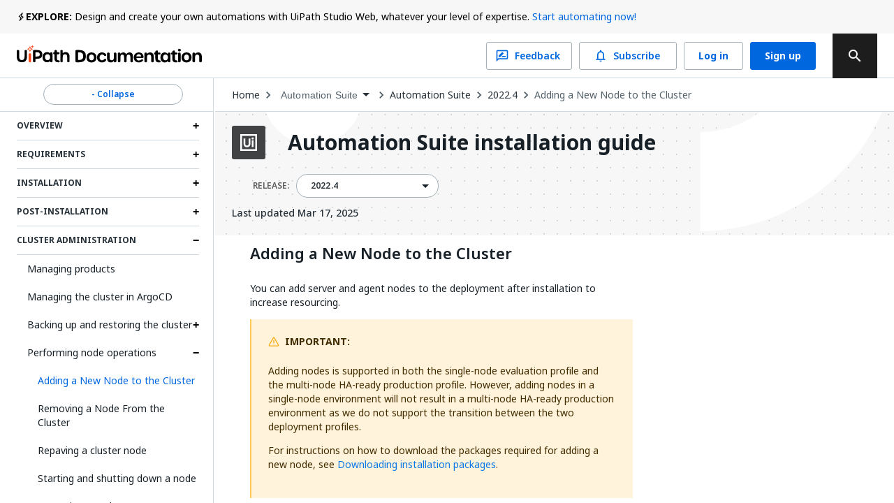

--- FILE ---
content_type: text/html; charset=utf-8
request_url: https://docs.uipath.com/automation-suite/automation-suite/2022.4/installation-guide/adding-a-node-to-the-cluster
body_size: 52257
content:
<!DOCTYPE html><html lang="en"><head><meta charSet="utf-8"/><title>Automation Suite - Adding a New Node to the Cluster</title><meta name="viewport" content="width=device-width, initial-scale=1.0"/><link rel="canonical" href="https://docs.uipath.com/automation-suite/automation-suite/2022.4/installation-guide/adding-a-node-to-the-cluster"/><link rel="alternate" href="https://docs.uipath.com/automation-suite/automation-suite/2022.4/installation-guide/adding-a-node-to-the-cluster" hrefLang="en"/><link rel="alternate" href="https://docs.uipath.com/ja/automation-suite/automation-suite/2022.4/installation-guide/adding-a-node-to-the-cluster" hrefLang="ja"/><link rel="alternate" href="https://docs.uipath.com/de/automation-suite/automation-suite/2022.4/installation-guide/adding-a-node-to-the-cluster" hrefLang="de"/><link rel="alternate" href="https://docs.uipath.com/fr/automation-suite/automation-suite/2022.4/installation-guide/adding-a-node-to-the-cluster" hrefLang="fr"/><link rel="alternate" href="https://docs.uipath.com/es/automation-suite/automation-suite/2022.4/installation-guide/adding-a-node-to-the-cluster" hrefLang="es"/><link rel="alternate" href="https://docs.uipath.com/pt-BR/automation-suite/automation-suite/2022.4/installation-guide/adding-a-node-to-the-cluster" hrefLang="pt-BR"/><link rel="alternate" href="https://docs.uipath.com/zh-CN/automation-suite/automation-suite/2022.4/installation-guide/adding-a-node-to-the-cluster" hrefLang="zh-CN"/><meta name="next-head-count" content="11"/><meta name="description" content="The UiPath Documentation Portal - the home of all our valuable information. Find here everything you need to guide you in your automation journey in the UiPath ecosystem, from complex installation guides to quick tutorials, to practical business examples and automation best practices."/><link rel="icon" href="https://docs.uipath.com/favicon.ico"/><link rel="apple-touch-icon" href="/static/favicons/apple-touch-icon.png"/><link rel="preload" href="https://docs.uipath.com/_next/static/media/MaterialIcons-Outlined.c4976997.woff2" as="font" type="font/woff2" crossorigin="anonymous"/><link rel="preload" href="https://docs.uipath.com/_next/static/media/MaterialIcons-Regular.6cba3b43.woff" as="font" type="font/woff" crossorigin="anonymous"/><link data-next-font="size-adjust" rel="preconnect" href="/" crossorigin="anonymous"/><link rel="preload" href="https://docs.uipath.com/_next/static/css/cc292db17c476008.css" as="style"/><link rel="stylesheet" href="https://docs.uipath.com/_next/static/css/cc292db17c476008.css" data-n-g=""/><noscript data-n-css=""></noscript><script defer="" nomodule="" src="https://docs.uipath.com/_next/static/chunks/polyfills-42372ed130431b0a.js"></script><script id="apollo-portal-shell" type="module" async="" src="https://cloud.uipath.com/portal_/apollo/packages/portal-shell/3/portal-shell.esm.js" defer="" data-nscript="beforeInteractive"></script><script src="https://docs.uipath.com/_next/static/chunks/webpack-554bde55e390a37e.js" defer=""></script><script src="https://docs.uipath.com/_next/static/chunks/framework-e952fed463eb8e34.js" defer=""></script><script src="https://docs.uipath.com/_next/static/chunks/main-f0987a76c39d02d6.js" defer=""></script><script src="https://docs.uipath.com/_next/static/chunks/pages/_app-840653ad642f106e.js" defer=""></script><script src="https://docs.uipath.com/_next/static/chunks/pages/%5BproductSlug%5D/%5BdeliveryOption%5D/%5BversionSlug%5D/%5BpublicationType%5D/%5BtopicSlug%5D-78c64cb3d2a901fc.js" defer=""></script><script src="https://docs.uipath.com/_next/static/docs-build-101/_buildManifest.js" defer=""></script><script src="https://docs.uipath.com/_next/static/docs-build-101/_ssgManifest.js" defer=""></script></head><body><noscript><iframe src="https://www.googletagmanager.com/ns.html?id=GTM-PLLP8P" height="0" width="0" style="display:none;visibility:hidden"></iframe></noscript><div id="__next"><script>!function(){try{var d=document.documentElement,n='data-theme',s='setAttribute';var e=localStorage.getItem('theme');if('system'===e||(!e&&true)){var t='(prefers-color-scheme: dark)',m=window.matchMedia(t);if(m.media!==t||m.matches){d.style.colorScheme = 'dark';d[s](n,'dark')}else{d.style.colorScheme = 'light';d[s](n,'light')}}else if(e){d[s](n,e|| '')}if(e==='light'||e==='dark')d.style.colorScheme=e}catch(e){}}()</script><script>
      (function() {
        try {
          const htmlElement = document.documentElement;
          const savedSideBarWidth = localStorage.getItem("SIDEBAR_WIDTH");
          const savedSideBarWidthNumber = parseInt(savedSideBarWidth);

      
          if (
            isNaN(savedSideBarWidthNumber) ||
            savedSideBarWidthNumber < 282
          ) {
            htmlElement.style.setProperty("--third-level-left-hand-sidebar-width", "282" + "px");
          } else if (savedSideBarWidthNumber > 500) {
            htmlElement.style.setProperty("--third-level-left-hand-sidebar-width", "500" + "px");
          } else  {
            htmlElement.style.setProperty("--third-level-left-hand-sidebar-width", savedSideBarWidth + "px");
          }
        } catch (e) {}
      })()
  </script><script>
         window.addEventListener("beforeunload", () => {
            document.body.classList.add("cursor-loading");
         })
    </script><script>(function() {
    const closedAnnouncementsLocalStorage = localStorage.getItem(
      "closedGlobalAnnouncementIds"
    );

    if (!closedAnnouncementsLocalStorage) {
      return;
    }

    try {
      const closedGlobalAnnouncementIds = JSON.parse(
        closedAnnouncementsLocalStorage
      );

      closedGlobalAnnouncementIds.forEach((id) => {
        document.documentElement.style.setProperty(
          "--global-announcement-visibility-" + id,
          "none"
        );
      });

      // should set entire global announcement container hidden if all announcements are hidden
      document.documentElement.style.setProperty(
        "--hide-global-announcements-container-with-count-" + closedGlobalAnnouncementIds.length,
        "none"
      );
    } catch (error) {
      // do nothing
    }
  })()</script><style data-emotion="css-global 11caiqe">*,*::after,*::before{box-sizing:border-box;}html{overflow:visible!important;--sidebar-width:attr(sidebar-width);--headerZIndex:101;}html[lang] *{--labelFontMultiplier:1;}html[lang=zh-CN] *,html[lang=ja] *{--labelFontMultiplier:1.2;}body{margin:0;padding:0!important;font-family:noto-sans,'Noto Sans JP','Noto Sans KR','Noto Sans SC','Noto Sans TC','Noto Sans',-apple-system,system-ui,BlinkMacSystemFont,'Segoe UI',Roboto,'Helvetica Neue',Arial,sans-serif;overflow:visible!important;}body.cursor-loading{cursor:wait!important;}body.cursor-loading a:hover{cursor:wait;}a{-webkit-text-decoration:none;text-decoration:none;}a:hover{-webkit-text-decoration:none;text-decoration:none;}strong{font-weight:600;font-size:14px;line-height:24px;}strong+img:not(.imagecenter){height:20px;display:inline;margin-bottom:-5px;}button{display:inline-block;border:none;background:transparent;font-size:1rem;padding:0;}button:hover{cursor:pointer;}#DocContainer{color:var(--color-foreground,#273139);}#DocContainer div,#DocContainer p,#DocContainer ul,#DocContainer li,#DocContainer ol{font-weight:400;word-break:break-word;font-size:14px;line-height:20px;color:var(--color-foreground-emp,#182027);}#DocContainer div:first-of-type:not(#AdmonitionContainer,.react-tabs__tab,.imagecenter),#DocContainer p:first-of-type:not(#AdmonitionContainer,.react-tabs__tab,.imagecenter),#DocContainer ul:first-of-type:not(#AdmonitionContainer,.react-tabs__tab,.imagecenter),#DocContainer li:first-of-type:not(#AdmonitionContainer,.react-tabs__tab,.imagecenter),#DocContainer ol:first-of-type:not(#AdmonitionContainer,.react-tabs__tab,.imagecenter){padding-top:5px;margin-top:0;}#DocContainer div code,#DocContainer p code,#DocContainer ul code,#DocContainer li code,#DocContainer ol code{font-size:13px!important;line-height:1.8!important;}#DocContainer h1{font-size:28px;font-style:700;line-height:1.16667;margin:10px 0;padding:14px 0px;}#DocContainer h2{font-weight:600;font-size:22px;line-height:22px;margin:10px 0;padding:5px 0px;}#DocContainer h3{font-weight:600;font-size:18px;line-height:20px;margin:10px 0;}#DocContainer h4{font-weight:500;font-size:16px;line-height:20px;margin:10px 0;}#DocContainer h5{font-weight:500;font-size:14px;line-height:18px;margin:5px 0;}#DocContainer h1 code,#DocContainer h2 code,#DocContainer h3 code,#DocContainer h4 code,#DocContainer h5 code{font-size:inherit!important;line-height:inherit!important;}#DocContainer ul li,#DocContainer ol li{padding:0;margin:8px 0;}#DocContainer ul li>p,#DocContainer ol li>p{margin:0;}#DocContainer ul>li{position:relative;list-style:disc;}#DocContainer a{-webkit-text-decoration:none;text-decoration:none;color:var(--color-foreground-link,#0067df);}#DocContainer a:hover{-webkit-text-decoration:underline;text-decoration:underline;}#DocContainer img{padding:0;max-width:1000px;}#DocContainer div.imagecenter{padding-bottom:20px;padding-top:20px;}#DocContainer .inline-image{height:20px;display:inline;margin-bottom:-5px;}#DocContainer .parentlink{display:none;}#DocContainer u{-webkit-text-decoration:none;text-decoration:none;}.MuiAutocomplete-popper .MuiAutocomplete-paper:empty{box-shadow:none;}#DocContainer .react-tabs{margin-bottom:20px;}#DocContainer .react-tabs li{color:black;background-color:#ebedef;border:none;border-radius:0 0 0 0;min-width:50px;padding:0px 10px 0px 10px;height:35px;line-height:35px;text-align:center;cursor:pointer;}#DocContainer .react-tabs li.react-tabs__tab--selected{background-color:#f6f8fa;}#DocContainer .react-tabs ul{background-color:#ebedef;display:-webkit-box;display:-webkit-flex;display:-ms-flexbox;display:flex;padding-top:0px;padding-bottom:0px;padding-left:0px;margin-bottom:0px;}.SideBarMenu__Tooltip{z-index:1000;width:180px;color:var(--color-background-canvas)!important;background-color:var(--color-background-inverse)!important;}.SideBarMenu__Tooltip:after{background-color:var(--color-background-inverse)!important;}.react-resizable{position:relative;}</style><style data-emotion="css 16mdhx9">.css-16mdhx9.show-loader .edz13l01{display:-webkit-box;display:-webkit-flex;display:-ms-flexbox;display:flex;}.css-16mdhx9.show-loader .edz13l00{display:none;}</style><div class="{{docsAppLayout}} css-16mdhx9 edz13l02"><style data-emotion="css 1hyfx7x">.css-1hyfx7x{display:none;}</style><style data-emotion="css b0q95b">.css-b0q95b{display:-webkit-box;display:-webkit-flex;display:-ms-flexbox;display:flex;-webkit-box-pack:center;-ms-flex-pack:center;-webkit-justify-content:center;justify-content:center;-webkit-align-items:center;-webkit-box-align:center;-ms-flex-align:center;align-items:center;padding:30px;height:60vh;display:none;}</style><div class="edz13l01 css-b0q95b e28jk7a0"><style data-emotion="css 1skhb2q">.css-1skhb2q .animated-path{stroke:#0a66d7;stroke-width:32;stroke-dasharray:672 672;stroke-dashoffset:672;-webkit-animation:dash 7s linear infinite;animation:dash 7s linear infinite;}@-webkit-keyframes dash{2.5%{stroke:#fa4b16;}25%{stroke:#fa4b16;stroke-dashoffset:-672;stroke-width:32.01;}25.01%{stroke-dashoffset:672;stroke-width:32;}37.5%{stroke:#f7b612;}50%{stroke:#f7b612;stroke-dashoffset:-672;stroke-width:32.01;}50.01%{stroke-dashoffset:672;stroke-width:32;}62.5%{stroke:#32d96e;}75%{stroke:#32d96e;stroke-dashoffset:-672;stroke-width:32.01;}75.01%{stroke-dashoffset:672;stroke-width:32;}87.5%{stroke:#0a66d7;}100%{stroke-dashoffset:-672;stroke-width:32.01;}}@keyframes dash{2.5%{stroke:#fa4b16;}25%{stroke:#fa4b16;stroke-dashoffset:-672;stroke-width:32.01;}25.01%{stroke-dashoffset:672;stroke-width:32;}37.5%{stroke:#f7b612;}50%{stroke:#f7b612;stroke-dashoffset:-672;stroke-width:32.01;}50.01%{stroke-dashoffset:672;stroke-width:32;}62.5%{stroke:#32d96e;}75%{stroke:#32d96e;stroke-dashoffset:-672;stroke-width:32.01;}75.01%{stroke-dashoffset:672;stroke-width:32;}87.5%{stroke:#0a66d7;}100%{stroke-dashoffset:-672;stroke-width:32.01;}}</style><svg class="css-1skhb2q e28jk7a1" width="100px" height="100px" viewBox="0 0 400 400" xmlns="https://www.w3.org/2000/svg"><path class="animated-path" d="M32,48H352V368" fill="none"></path><path class="animated-path" d="M368,352H48V32" fill="none"></path></svg></div><div class="css-0 edz13l00"><style data-emotion="css s92abg">.css-s92abg{display:-webkit-box;display:-webkit-flex;display:-ms-flexbox;display:flex;-webkit-flex-direction:column;-ms-flex-direction:column;flex-direction:column;height:100vh;}</style><div class="css-s92abg e135jutb0"><style data-emotion="css 1sxoe3q">.css-1sxoe3q{position:relative;width:100%;display:-webkit-box;display:-webkit-flex;display:-ms-flexbox;display:flex;-webkit-flex-direction:column;-ms-flex-direction:column;flex-direction:column;z-index:var(--headerZIndex);-webkit-flex-shrink:0;-ms-flex-negative:0;flex-shrink:0;-webkit-box-flex:0;-webkit-flex-grow:0;-ms-flex-positive:0;flex-grow:0;}@media (max-width: 1524px){.css-1sxoe3q .e10fbwke13{display:-webkit-box;display:-webkit-flex;display:-ms-flexbox;display:flex;}.css-1sxoe3q .e10fbwke11{display:-webkit-box;display:-webkit-flex;display:-ms-flexbox;display:flex;}.css-1sxoe3q .e10fbwke2{display:none;}}@media (max-width: 1124px){.css-1sxoe3q .e10fbwke8{display:none;}.css-1sxoe3q .e10fbwke7{display:-webkit-box;display:-webkit-flex;display:-ms-flexbox;display:flex;-webkit-flex-direction:column-reverse;-ms-flex-direction:column-reverse;flex-direction:column-reverse;gap:20px;}.css-1sxoe3q .e10fbwke9,.css-1sxoe3q .e10fbwke10{margin-left:0!important;}}@media (min-width: 1124px){.css-1sxoe3q .e10fbwke14{display:none;}}</style><div id="header" class="css-1sxoe3q e10fbwke15"><style data-emotion="css sqmeyc">.css-sqmeyc{position:relative;height:auto;display:var(--hide-global-announcements-container-with-count-1, flex);width:100%;background:var(--color-global-announcement-container);}</style><div data-webscrappingignore="true" class="css-sqmeyc ekfk9kx0"><style data-emotion="css 10g143l">.css-10g143l{position:relative;min-height:48px;height:auto;margin:0 auto;width:100%;background:transparent;max-width:3840px;z-index:1;padding:0 24px;}</style><div class="css-10g143l ekfk9kx1"><style data-emotion="css 1i1gbq0">.css-1i1gbq0{position:relative;display:var(--global-announcement-visibility-5zauAdcZqBg33ybzGQSfac, flex);gap:10px;height:auto;-webkit-align-items:flex-start;-webkit-box-align:flex-start;-ms-flex-align:flex-start;align-items:flex-start;margin:0;width:100%;max-width:3840px z-index:1;line-height:24px;padding:12px 0px;}.css-1i1gbq0#GlobalAnnouncementContainer{color:var(--color-global-announcement-announcement-container);}.css-1i1gbq0#GlobalAnnouncementContainer *{color:var(--color-global-announcement-announcement-container-children);}.css-1i1gbq0#GlobalAnnouncementContainer strong{line-height:16px;}</style><div id="GlobalAnnouncementContainer" class="important css-1i1gbq0 ekfk9kx2"><style data-emotion="css 1veuaiu">.css-1veuaiu{display:-webkit-box;display:-webkit-flex;display:-ms-flexbox;display:flex;width:13px;height:24px;-webkit-flex-shrink:0;-ms-flex-negative:0;flex-shrink:0;-webkit-box-flex:0;-webkit-flex-grow:0;-ms-flex-positive:0;flex-grow:0;}</style><div class="css-1veuaiu ekfk9kx3"><img alt="global announcement important icon" loading="lazy" width="24" height="24" decoding="async" data-nimg="1" style="color:transparent;max-width:100%;height:auto" srcSet="https://docs.uipath.com/_next/static/media/announcement-notification.659f5c7a.svg?w=32&amp;q=75 1x, https://docs.uipath.com/_next/static/media/announcement-notification.659f5c7a.svg?w=48&amp;q=75 2x" src="https://docs.uipath.com/_next/static/media/announcement-notification.659f5c7a.svg?w=48&amp%3Bq=75" /></div><style data-emotion="css 1m8s2ja">.css-1m8s2ja{width:100%;min-height:16px;font-size:14px;font-weight:400;line-height:24px;letter-spacing:0px;text-align:left;color:var(--color-foreground-de-emp,#526069);}@media (max-width:480px){.css-1m8s2ja{height:60px;overflow:auto;}}</style><div class="css-1m8s2ja ekfk9kx4"><style data-emotion="css 1ps1h11">.css-1ps1h11 a{color:var(--color-foreground-link,#0067df);}.css-1ps1h11 .imagecenter{overflow:auto;}</style><div class="css-1ps1h11 ecx2lgb0"><style data-emotion="css 6ec4b0">.css-6ec4b0{width:auto;font-size:14px;font-weight:700;line-height:24px;letter-spacing:0px;text-align:left;-webkit-flex-shrink:0;-ms-flex-negative:0;flex-shrink:0;-webkit-box-flex:0;-webkit-flex-grow:0;-ms-flex-positive:0;flex-grow:0;}</style><span id="severity" class="css-6ec4b0 ekfk9kx5">EXPLORE:</span> Design and create your own automations with UiPath Studio Web, whatever your level of expertise. <style data-emotion="css x15rfh">.css-x15rfh{color:var(--color-foreground-link,#0067df)!important;}</style><style data-emotion="css cfrb2w">.css-cfrb2w{color:var(--color-foreground,#273139);color:var(--color-foreground-link,#0067df)!important;}</style><a href="http://studio.uipath.com/" target="_blank" class="ekfk9kx6 smartling-no-ingest css-cfrb2w eoagr9d0">Start automating now!</a></div></div><style data-emotion="css 6cv7sd">.css-6cv7sd{display:none;cursor:pointer;width:24px;height:24px;-webkit-flex-shrink:0;-ms-flex-negative:0;flex-shrink:0;-webkit-box-flex:0;-webkit-flex-grow:0;-ms-flex-positive:0;flex-grow:0;-webkit-box-pack:end;-ms-flex-pack:end;-webkit-justify-content:flex-end;justify-content:flex-end;}@media (max-width: 480px){.css-6cv7sd{display:-webkit-box;display:-webkit-flex;display:-ms-flexbox;display:flex;}}</style><div class="css-6cv7sd ekfk9kx7"><img alt="global announcement close icon" loading="lazy" width="16" height="16" decoding="async" data-nimg="1" style="color:transparent" srcSet="https://docs.uipath.com/_next/static/media/announcement-close.620106f4.svg?w=16&amp;q=75 1x, https://docs.uipath.com/_next/static/media/announcement-close.620106f4.svg?w=32&amp;q=75 2x" src="https://docs.uipath.com/_next/static/media/announcement-close.620106f4.svg?w=32&amp%3Bq=75" /></div></div></div></div><style data-emotion="css 10cvkcw">.css-10cvkcw{display:-webkit-box;display:-webkit-flex;display:-ms-flexbox;display:flex;height:64px;background-color:var(--color-background,#ffffff);z-index:var(--headerZIndex);border-bottom:solid 1px var(--color-border-de-emp);}</style><div data-webscrappingignore="true" class="css-10cvkcw e10fbwke0"><style data-emotion="css d1r74y">.css-d1r74y{width:100%;display:-webkit-box;display:-webkit-flex;display:-ms-flexbox;display:flex;-webkit-box-pack:justify;-webkit-justify-content:space-between;justify-content:space-between;margin:0 auto;max-width:3840px;padding:0 24px;}@media (max-width:480px){.css-d1r74y{padding:0px;}}</style><div class="css-d1r74y e10fbwke1"><style data-emotion="css 1l4w6pd">.css-1l4w6pd{display:-webkit-box;display:-webkit-flex;display:-ms-flexbox;display:flex;-webkit-box-pack:center;-ms-flex-pack:center;-webkit-justify-content:center;justify-content:center;}</style><div class="css-1l4w6pd e10fbwke3"><style data-emotion="css 1ntw96x">.css-1ntw96x{padding-right:10px;margin-top:auto;margin-bottom:auto;cursor:pointer;}@media (max-width:480px){.css-1ntw96x{padding:0px;}}</style><div class="css-1ntw96x e10fbwke4"><style data-emotion="css 1j3ddez">.css-1j3ddez{color:var(--color-foreground,#273139);}</style><a href="/" class="smartling-no-ingest css-1j3ddez eoagr9d0"><img alt="Uipath Logo" loading="lazy" width="265" height="32" decoding="async" data-nimg="1" style="color:transparent" srcSet="https://docs.uipath.com/_next/static/media/uipath-doc-logo-orange-black.24ff2376.svg?w=384&amp;q=75 1x, https://docs.uipath.com/_next/static/media/uipath-doc-logo-orange-black.24ff2376.svg?w=640&amp;q=75 2x" src="https://docs.uipath.com/_next/static/media/uipath-doc-logo-orange-black.24ff2376.svg?w=640&amp%3Bq=75" /></a></div></div><style data-emotion="css 7boy05">.css-7boy05{position:relative;display:-webkit-box;display:-webkit-flex;display:-ms-flexbox;display:flex;-webkit-align-items:center;-webkit-box-align:center;-ms-flex-align:center;align-items:center;}</style><div class="css-7boy05 e10fbwke2"><div><style data-emotion="css 18tznj">.css-18tznj{z-index:calc(var(--headerZIndex) + 3);}</style><div class="css-18tznj e117n0ku0"><div class="css-0 e117n0ku3"><style data-emotion="css fahe4y">.css-fahe4y .MuiAutocomplete-root{width:500px;}</style><style data-emotion="css f5ejb5">.css-f5ejb5{border-radius:4px;background-color:var(--color-background);}.css-f5ejb5 .MuiAutocomplete-root{width:500px;}</style><div class="e117n0ku4 css-f5ejb5 e1l5wcp81"><style data-emotion="css 141q1ig">.css-141q1ig{color:var(--color-foreground);}.css-141q1ig.Mui-focused .MuiAutocomplete-clearIndicator{visibility:visible;}@media (pointer: fine){.css-141q1ig:hover .MuiAutocomplete-clearIndicator{visibility:visible;}}.css-141q1ig .MuiAutocomplete-tag{margin:3px;max-width:calc(100% - 6px);}.css-141q1ig .MuiAutocomplete-inputRoot{-webkit-box-flex-wrap:wrap;-webkit-flex-wrap:wrap;-ms-flex-wrap:wrap;flex-wrap:wrap;}.MuiAutocomplete-hasPopupIcon.css-141q1ig .MuiAutocomplete-inputRoot,.MuiAutocomplete-hasClearIcon.css-141q1ig .MuiAutocomplete-inputRoot{padding-right:30px;}.MuiAutocomplete-hasPopupIcon.MuiAutocomplete-hasClearIcon.css-141q1ig .MuiAutocomplete-inputRoot{padding-right:56px;}.css-141q1ig .MuiAutocomplete-inputRoot .MuiAutocomplete-input{width:0;min-width:30px;}.css-141q1ig .MuiInput-root{padding-bottom:1px;}.css-141q1ig .MuiInput-root .MuiInput-input{padding:4px 4px 4px 0px;}.css-141q1ig .MuiInput-root.MuiInputBase-sizeSmall .MuiInput-input{padding:2px 4px 3px 0;}.css-141q1ig .MuiOutlinedInput-root{padding:9px;}.MuiAutocomplete-hasPopupIcon.css-141q1ig .MuiOutlinedInput-root,.MuiAutocomplete-hasClearIcon.css-141q1ig .MuiOutlinedInput-root{padding-right:39px;}.MuiAutocomplete-hasPopupIcon.MuiAutocomplete-hasClearIcon.css-141q1ig .MuiOutlinedInput-root{padding-right:65px;}.css-141q1ig .MuiOutlinedInput-root .MuiAutocomplete-input{padding:7.5px 4px 7.5px 5px;}.css-141q1ig .MuiOutlinedInput-root .MuiAutocomplete-endAdornment{right:9px;}.css-141q1ig .MuiOutlinedInput-root.MuiInputBase-sizeSmall{padding-top:6px;padding-bottom:6px;padding-left:6px;}.css-141q1ig .MuiOutlinedInput-root.MuiInputBase-sizeSmall .MuiAutocomplete-input{padding:2.5px 4px 2.5px 8px;}.css-141q1ig .MuiFilledInput-root{padding-top:19px;padding-left:8px;}.MuiAutocomplete-hasPopupIcon.css-141q1ig .MuiFilledInput-root,.MuiAutocomplete-hasClearIcon.css-141q1ig .MuiFilledInput-root{padding-right:39px;}.MuiAutocomplete-hasPopupIcon.MuiAutocomplete-hasClearIcon.css-141q1ig .MuiFilledInput-root{padding-right:65px;}.css-141q1ig .MuiFilledInput-root .MuiFilledInput-input{padding:7px 4px;}.css-141q1ig .MuiFilledInput-root .MuiAutocomplete-endAdornment{right:9px;}.css-141q1ig .MuiFilledInput-root.MuiInputBase-sizeSmall{padding-bottom:1px;}.css-141q1ig .MuiFilledInput-root.MuiInputBase-sizeSmall .MuiFilledInput-input{padding:2.5px 4px;}.css-141q1ig .MuiInputBase-hiddenLabel{padding-top:8px;}.css-141q1ig .MuiFilledInput-root.MuiInputBase-hiddenLabel{padding-top:0;padding-bottom:0;}.css-141q1ig .MuiFilledInput-root.MuiInputBase-hiddenLabel .MuiAutocomplete-input{padding-top:16px;padding-bottom:17px;}.css-141q1ig .MuiFilledInput-root.MuiInputBase-hiddenLabel.MuiInputBase-sizeSmall .MuiAutocomplete-input{padding-top:8px;padding-bottom:9px;}.css-141q1ig .MuiAutocomplete-input{-webkit-box-flex:1;-webkit-flex-grow:1;-ms-flex-positive:1;flex-grow:1;text-overflow:ellipsis;opacity:1;}.css-141q1ig.Mui-disabled{color:var(--color-foreground-disable);}.css-141q1ig .MuiAutocomplete-inputRoot[class*="MuiOutlinedInput-root"]{padding-top:2.38px;padding-bottom:2px;}</style><div class="MuiAutocomplete-root sc-65d22e2d-0 psja-D css-141q1ig"><div><style data-emotion="css 1ovtcem">.css-1ovtcem.css-1ovtcem .MuiInputBase-root{padding:0 0 0 9px;}</style><style data-emotion="css 2a5qnd">.css-2a5qnd .MuiFormHelperText-contained{margin:4px 0 0 0;}.css-2a5qnd .MuiFormHelperText-contained .css-2a5qnd.css-2a5qnd:not(.Mui-error){color:var(--color-foreground-de-emp);}.css-2a5qnd.MuiFormHelperText-root .Mui-error{color:var(--color-error-text);}.css-2a5qnd .MuiInputLabel-root{-webkit-transform:none;-moz-transform:none;-ms-transform:none;transform:none;position:relative;}.css-2a5qnd .MuiInputBase-root:has(input[readonly]) .MuiInputBase-input{padding-left:0;padding-right:0;cursor:default;}.css-2a5qnd .MuiInputBase-root:has(input[readonly]) fieldset{border:0;}.css-2a5qnd.ap-omit-start-adornment-spacing .MuiInputAdornment-positionStart{margin-right:unset;}.css-2a5qnd.ap-omit-start-adornment-spacing .MuiInputBase-inputAdornedStart{padding-left:2px;}.css-2a5qnd.css-2a5qnd .MuiInputBase-root{padding:0 0 0 9px;}</style><style data-emotion="css 2mgfct">.css-2mgfct{display:-webkit-inline-box;display:-webkit-inline-flex;display:-ms-inline-flexbox;display:inline-flex;-webkit-flex-direction:column;-ms-flex-direction:column;flex-direction:column;position:relative;min-width:0;padding:0;margin:0;border:0;vertical-align:top;width:100%;}.css-2mgfct .MuiInputLabel-formControl{position:unset;-webkit-transform:none;-moz-transform:none;-ms-transform:none;transform:none;}.css-2mgfct textarea{border-color:var(--color-foreground-de-emp);border-radius:3px;padding:6px 8px;font-size:14px;font-family:noto-sans,"Noto Sans JP","Noto Sans KR","Noto Sans SC","Noto Sans TC","Noto Sans",-apple-system,system-ui,BlinkMacSystemFont,"Segoe UI",Roboto,"Helvetica Neue",Arial,sans-serif;line-height:20px;color:var(--color-foreground);background-color:var(--color-background);}.css-2mgfct textarea:hover{border-color:var(--color-foreground);}.css-2mgfct textarea:focus{outline:none;}.css-2mgfct textarea:placeholder{font-size:14px;line-height:20px;color:var(--color-foreground-light);}.css-2mgfct textarea::-webkit-input-placeholder{font-size:14px;line-height:20px;color:var(--color-foreground-light);}.css-2mgfct textarea:-moz-placeholder{font-size:14px;line-height:20px;color:var(--color-foreground-light);}.css-2mgfct textarea::-moz-placeholder{font-size:14px;line-height:20px;color:var(--color-foreground-light);}.css-2mgfct textarea:-ms-input-placeholder{font-size:14px;line-height:20px;color:var(--color-foreground-light);}.css-2mgfct .MuiFormHelperText-contained{margin:4px 0 0 0;}.css-2mgfct .MuiFormHelperText-contained .css-2mgfct.css-2mgfct:not(.Mui-error){color:var(--color-foreground-de-emp);}.css-2mgfct.MuiFormHelperText-root .Mui-error{color:var(--color-error-text);}.css-2mgfct .MuiInputLabel-root{-webkit-transform:none;-moz-transform:none;-ms-transform:none;transform:none;position:relative;}.css-2mgfct .MuiInputBase-root:has(input[readonly]) .MuiInputBase-input{padding-left:0;padding-right:0;cursor:default;}.css-2mgfct .MuiInputBase-root:has(input[readonly]) fieldset{border:0;}.css-2mgfct.ap-omit-start-adornment-spacing .MuiInputAdornment-positionStart{margin-right:unset;}.css-2mgfct.ap-omit-start-adornment-spacing .MuiInputBase-inputAdornedStart{padding-left:2px;}.css-2mgfct.css-2mgfct .MuiInputBase-root{padding:0 0 0 9px;}</style><div class="MuiFormControl-root MuiFormControl-fullWidth MuiTextField-root e1l5wcp80 css-2mgfct"><style data-emotion="css-global 1prfaxn">@-webkit-keyframes mui-auto-fill{from{display:block;}}@keyframes mui-auto-fill{from{display:block;}}@-webkit-keyframes mui-auto-fill-cancel{from{display:block;}}@keyframes mui-auto-fill-cancel{from{display:block;}}</style><style data-emotion="css 1rgyyc5">.css-1rgyyc5{font-family:noto-sans,"Noto Sans JP","Noto Sans KR","Noto Sans SC","Noto Sans TC","Noto Sans",-apple-system,system-ui,BlinkMacSystemFont,"Segoe UI",Roboto,"Helvetica Neue",Arial,sans-serif;font-weight:400;font-size:1rem;line-height:1.4375em;color:#273139;box-sizing:border-box;position:relative;cursor:text;display:-webkit-inline-box;display:-webkit-inline-flex;display:-ms-inline-flexbox;display:inline-flex;-webkit-align-items:center;-webkit-box-align:center;-ms-flex-align:center;align-items:center;width:100%;position:relative;border-radius:4px;padding-right:14px;color:var(--color-icon-default);padding-right:8px;}.css-1rgyyc5.Mui-disabled{color:#8a97a0;cursor:default;}.css-1rgyyc5.Mui-disabled{color:var(--color-foreground-disable);background-color:var(--color-background-disabled);background:var(--color-background-disabled);}.css-1rgyyc5:hover .MuiOutlinedInput-notchedOutline{border-color:#273139;}@media (hover: none){.css-1rgyyc5:hover .MuiOutlinedInput-notchedOutline{border-color:rgba(0, 0, 0, 0.23);}}.css-1rgyyc5.Mui-focused .MuiOutlinedInput-notchedOutline{border-color:#0067df;border-width:2px;}.css-1rgyyc5.Mui-error .MuiOutlinedInput-notchedOutline{border-color:#cc3d45;}.css-1rgyyc5.Mui-disabled .MuiOutlinedInput-notchedOutline{border-color:rgba(0, 0, 0, 0.26);}.css-1rgyyc5:hover:not(.Mui-focused) .MuiOutlinedInput-notchedOutline{border-color:var(--color-foreground);}.css-1rgyyc5 .MuiOutlinedInput-notchedOutline{top:0;border-color:var(--color-foreground-de-emp);}.css-1rgyyc5 .MuiOutlinedInput-notchedOutline legend span{display:none;}.css-1rgyyc5.Mui-disabled .MuiOutlinedInput-notchedOutline{border-color:var(--color-border-disabled);}.css-1rgyyc5.Mui-disabled:hover .MuiOutlinedInput-notchedOutline{border-color:var(--color-border-disabled);}.css-1rgyyc5 svg{display:block;}</style><div class="MuiInputBase-root MuiOutlinedInput-root MuiInputBase-colorPrimary MuiInputBase-fullWidth MuiInputBase-formControl MuiInputBase-adornedEnd MuiAutocomplete-inputRoot css-1rgyyc5"><style data-emotion="css 1awh6z9">.css-1awh6z9{font:inherit;letter-spacing:inherit;color:currentColor;padding:4px 0 5px;border:0;box-sizing:content-box;background:none;height:1.4375em;margin:0;-webkit-tap-highlight-color:transparent;display:block;min-width:0;width:100%;-webkit-animation-name:mui-auto-fill-cancel;animation-name:mui-auto-fill-cancel;-webkit-animation-duration:10ms;animation-duration:10ms;font-size:14px;font-family:noto-sans,"Noto Sans JP","Noto Sans KR","Noto Sans SC","Noto Sans TC","Noto Sans",-apple-system,system-ui,BlinkMacSystemFont,"Segoe UI",Roboto,"Helvetica Neue",Arial,sans-serif;padding:16.5px 14px;padding-right:0;padding-left:16px;padding-right:16px;padding-top:11.38px;padding-bottom:12px;height:16.625px;color:var(--color-foreground);font-size:14px;line-height:20px;padding-right:8px;}.css-1awh6z9::-webkit-input-placeholder{color:currentColor;opacity:0.42;-webkit-transition:opacity 200ms cubic-bezier(0.4, 0, 0.2, 1) 0ms;transition:opacity 200ms cubic-bezier(0.4, 0, 0.2, 1) 0ms;}.css-1awh6z9::-moz-placeholder{color:currentColor;opacity:0.42;-webkit-transition:opacity 200ms cubic-bezier(0.4, 0, 0.2, 1) 0ms;transition:opacity 200ms cubic-bezier(0.4, 0, 0.2, 1) 0ms;}.css-1awh6z9:-ms-input-placeholder{color:currentColor;opacity:0.42;-webkit-transition:opacity 200ms cubic-bezier(0.4, 0, 0.2, 1) 0ms;transition:opacity 200ms cubic-bezier(0.4, 0, 0.2, 1) 0ms;}.css-1awh6z9::-ms-input-placeholder{color:currentColor;opacity:0.42;-webkit-transition:opacity 200ms cubic-bezier(0.4, 0, 0.2, 1) 0ms;transition:opacity 200ms cubic-bezier(0.4, 0, 0.2, 1) 0ms;}.css-1awh6z9:focus{outline:0;}.css-1awh6z9:invalid{box-shadow:none;}.css-1awh6z9::-webkit-search-decoration{-webkit-appearance:none;}label[data-shrink=false]+.MuiInputBase-formControl .css-1awh6z9::-webkit-input-placeholder{opacity:0!important;}label[data-shrink=false]+.MuiInputBase-formControl .css-1awh6z9::-moz-placeholder{opacity:0!important;}label[data-shrink=false]+.MuiInputBase-formControl .css-1awh6z9:-ms-input-placeholder{opacity:0!important;}label[data-shrink=false]+.MuiInputBase-formControl .css-1awh6z9::-ms-input-placeholder{opacity:0!important;}label[data-shrink=false]+.MuiInputBase-formControl .css-1awh6z9:focus::-webkit-input-placeholder{opacity:0.42;}label[data-shrink=false]+.MuiInputBase-formControl .css-1awh6z9:focus::-moz-placeholder{opacity:0.42;}label[data-shrink=false]+.MuiInputBase-formControl .css-1awh6z9:focus:-ms-input-placeholder{opacity:0.42;}label[data-shrink=false]+.MuiInputBase-formControl .css-1awh6z9:focus::-ms-input-placeholder{opacity:0.42;}.css-1awh6z9.Mui-disabled{opacity:1;-webkit-text-fill-color:#8a97a0;}.css-1awh6z9:-webkit-autofill{-webkit-animation-duration:5000s;animation-duration:5000s;-webkit-animation-name:mui-auto-fill;animation-name:mui-auto-fill;}.css-1awh6z9.Mui-disabled{color:var(--color-foreground-disable);background-color:var(--color-background-disabled);background:var(--color-background-disabled);}.css-1awh6z9:-webkit-autofill{border-radius:inherit;}.css-1awh6z9::-webkit-input-placeholder{opacity:1;color:var(--color-foreground-light);}.css-1awh6z9::-moz-placeholder{opacity:1;color:var(--color-foreground-light);}.css-1awh6z9:-ms-input-placeholder{opacity:1;color:var(--color-foreground-light);}.css-1awh6z9::placeholder{opacity:1;color:var(--color-foreground-light);}.css-1awh6z9.disabled{padding-top:11.38px;padding-bottom:12px;padding-left:16px;padding-right:16px;}.css-1awh6z9.css-1awh6z9.MuiAutocomplete-input{padding-top:9.5px;padding-bottom:9.5px;height:16.625px;}.css-1awh6z9.css-1awh6z9.MuiSelect-select{padding-top:10px;padding-bottom:10px;padding-left:16px;min-height:20px;}</style><input aria-invalid="false" autoComplete="off" id=":R19lal6n96:" placeholder="Search the docs" type="text" class="MuiInputBase-input MuiOutlinedInput-input MuiInputBase-inputAdornedEnd MuiAutocomplete-input MuiAutocomplete-inputFocused css-1awh6z9" aria-autocomplete="list" aria-expanded="false" autoCapitalize="none" spellcheck="false" role="combobox" value=""/><style data-emotion="css 1t9b3fm">.css-1t9b3fm{width:40px;border:0;border-radius:4px;min-width:40px;max-width:40px;min-height:40px;max-height:40px;}.css-1t9b3fm.css-1t9b3fm:hover{border:0;}.css-1t9b3fm.css-1t9b3fm:focus-visible{border:0;}</style><style data-emotion="css 12ukf1s">.css-12ukf1s{font-family:noto-sans,"Noto Sans JP","Noto Sans KR","Noto Sans SC","Noto Sans TC","Noto Sans",-apple-system,system-ui,BlinkMacSystemFont,"Segoe UI",Roboto,"Helvetica Neue",Arial,sans-serif;font-weight:500;font-size:0.875rem;line-height:1.75;text-transform:uppercase;min-width:64px;padding:6px 16px;border-radius:4px;-webkit-transition:background-color 250ms cubic-bezier(0.4, 0, 0.2, 1) 0ms,box-shadow 250ms cubic-bezier(0.4, 0, 0.2, 1) 0ms,border-color 250ms cubic-bezier(0.4, 0, 0.2, 1) 0ms,color 250ms cubic-bezier(0.4, 0, 0.2, 1) 0ms;transition:background-color 250ms cubic-bezier(0.4, 0, 0.2, 1) 0ms,box-shadow 250ms cubic-bezier(0.4, 0, 0.2, 1) 0ms,border-color 250ms cubic-bezier(0.4, 0, 0.2, 1) 0ms,color 250ms cubic-bezier(0.4, 0, 0.2, 1) 0ms;color:#ffffff;background-color:#0067df;box-shadow:0px 3px 1px -2px rgba(0,0,0,0.2),0px 2px 2px 0px rgba(0,0,0,0.14),0px 1px 5px 0px rgba(0,0,0,0.12);height:40px;border-radius:3px;box-shadow:none;font-style:normal;font-weight:600;font-size:14px;padding:6px 16px;line-height:20px;text-transform:none;border:1px solid var(--color-primary);background-color:var(--color-primary);color:var(--color-foreground-inverse);width:40px;border:0;border-radius:4px;min-width:40px;max-width:40px;min-height:40px;max-height:40px;}.css-12ukf1s:hover{-webkit-text-decoration:none;text-decoration:none;background-color:#00489d;box-shadow:0px 2px 4px -1px rgba(0,0,0,0.2),0px 4px 5px 0px rgba(0,0,0,0.14),0px 1px 10px 0px rgba(0,0,0,0.12);}@media (hover: none){.css-12ukf1s:hover{background-color:#0067df;}}.css-12ukf1s:active{box-shadow:0px 5px 5px -3px rgba(0,0,0,0.2),0px 8px 10px 1px rgba(0,0,0,0.14),0px 3px 14px 2px rgba(0,0,0,0.12);}.css-12ukf1s.Mui-focusVisible{box-shadow:0px 3px 5px -1px rgba(0,0,0,0.2),0px 6px 10px 0px rgba(0,0,0,0.14),0px 1px 18px 0px rgba(0,0,0,0.12);}.css-12ukf1s.Mui-disabled{color:rgba(0, 0, 0, 0.26);box-shadow:none;background-color:rgba(0, 0, 0, 0.12);}.css-12ukf1s.warning{border:1px solid var(--color-warn);background-color:var(--color-warn);color:var(--color-foreground-inverse);}.css-12ukf1s.warning.MuiButton-containedSecondary{color:var(--color-foreground-inverse);}.css-12ukf1s.warning.css-12ukf1s.warning:hover{background-color:var(--color-warn-darker);border:1px solid var(--color-warn-darker);color:var(--color-foreground-inverse);box-shadow:none;}.css-12ukf1s.warning.css-12ukf1s.warning:focus{box-shadow:none;border:1px solid var(--color-warn-darker);background-color:var(--color-warn-darker);color:var(--color-foreground-inverse);}.css-12ukf1s.warning.css-12ukf1s.warning:disabled{background-color:var(--color-background-disabled);color:var(--color-foreground-disabled);border:1px solid var(--color-background-disabled);}.css-12ukf1s.MuiButton-containedSecondary{color:var(--color-foreground-inverse);}.css-12ukf1s.css-12ukf1s:hover{background-color:var(--color-primary-hover);border:1px solid var(--color-primary-hover);color:var(--color-foreground-inverse);box-shadow:none;}.css-12ukf1s.css-12ukf1s:focus{box-shadow:none;border:1px solid var(--color-primary-focused);color:var(--color-foreground-inverse);}.css-12ukf1s.css-12ukf1s:disabled{background-color:var(--color-background-disabled);color:var(--color-foreground-disable);border:1px solid var(--color-background-disabled);}.css-12ukf1s.css-12ukf1s:focus-visible{background-color:var(--color-primary-focused);}.css-12ukf1s.css-12ukf1s:active{background-color:var(--color-primary-focused);}.css-12ukf1s.css-12ukf1s:hover{border:0;}.css-12ukf1s.css-12ukf1s:focus-visible{border:0;}</style><style data-emotion="css 175cevr">.css-175cevr{display:-webkit-inline-box;display:-webkit-inline-flex;display:-ms-inline-flexbox;display:inline-flex;-webkit-align-items:center;-webkit-box-align:center;-ms-flex-align:center;align-items:center;-webkit-box-pack:center;-ms-flex-pack:center;-webkit-justify-content:center;justify-content:center;position:relative;box-sizing:border-box;-webkit-tap-highlight-color:transparent;background-color:transparent;outline:0;border:0;margin:0;border-radius:0;padding:0;cursor:pointer;-webkit-user-select:none;-moz-user-select:none;-ms-user-select:none;user-select:none;vertical-align:middle;-moz-appearance:none;-webkit-appearance:none;-webkit-text-decoration:none;text-decoration:none;color:inherit;font-family:noto-sans,"Noto Sans JP","Noto Sans KR","Noto Sans SC","Noto Sans TC","Noto Sans",-apple-system,system-ui,BlinkMacSystemFont,"Segoe UI",Roboto,"Helvetica Neue",Arial,sans-serif;font-weight:500;font-size:0.875rem;line-height:1.75;text-transform:uppercase;min-width:64px;padding:6px 16px;border-radius:4px;-webkit-transition:background-color 250ms cubic-bezier(0.4, 0, 0.2, 1) 0ms,box-shadow 250ms cubic-bezier(0.4, 0, 0.2, 1) 0ms,border-color 250ms cubic-bezier(0.4, 0, 0.2, 1) 0ms,color 250ms cubic-bezier(0.4, 0, 0.2, 1) 0ms;transition:background-color 250ms cubic-bezier(0.4, 0, 0.2, 1) 0ms,box-shadow 250ms cubic-bezier(0.4, 0, 0.2, 1) 0ms,border-color 250ms cubic-bezier(0.4, 0, 0.2, 1) 0ms,color 250ms cubic-bezier(0.4, 0, 0.2, 1) 0ms;color:#ffffff;background-color:#0067df;box-shadow:0px 3px 1px -2px rgba(0,0,0,0.2),0px 2px 2px 0px rgba(0,0,0,0.14),0px 1px 5px 0px rgba(0,0,0,0.12);height:40px;border-radius:3px;box-shadow:none;font-style:normal;font-weight:600;font-size:14px;padding:6px 16px;line-height:20px;text-transform:none;border:1px solid var(--color-primary);background-color:var(--color-primary);color:var(--color-foreground-inverse);width:40px;border:0;border-radius:4px;min-width:40px;max-width:40px;min-height:40px;max-height:40px;}.css-175cevr::-moz-focus-inner{border-style:none;}.css-175cevr.Mui-disabled{pointer-events:none;cursor:default;}@media print{.css-175cevr{-webkit-print-color-adjust:exact;color-adjust:exact;}}.css-175cevr:focus-visible{outline:revert;background-color:var(--color-icon-button-focus);}.css-175cevr:active{background-color:var(--color-icon-button-pressed);}.css-175cevr:hover{background-color:var(--color-icon-button-hover);}.css-175cevr:hover{-webkit-text-decoration:none;text-decoration:none;background-color:#00489d;box-shadow:0px 2px 4px -1px rgba(0,0,0,0.2),0px 4px 5px 0px rgba(0,0,0,0.14),0px 1px 10px 0px rgba(0,0,0,0.12);}@media (hover: none){.css-175cevr:hover{background-color:#0067df;}}.css-175cevr:active{box-shadow:0px 5px 5px -3px rgba(0,0,0,0.2),0px 8px 10px 1px rgba(0,0,0,0.14),0px 3px 14px 2px rgba(0,0,0,0.12);}.css-175cevr.Mui-focusVisible{box-shadow:0px 3px 5px -1px rgba(0,0,0,0.2),0px 6px 10px 0px rgba(0,0,0,0.14),0px 1px 18px 0px rgba(0,0,0,0.12);}.css-175cevr.Mui-disabled{color:rgba(0, 0, 0, 0.26);box-shadow:none;background-color:rgba(0, 0, 0, 0.12);}.css-175cevr.warning{border:1px solid var(--color-warn);background-color:var(--color-warn);color:var(--color-foreground-inverse);}.css-175cevr.warning.MuiButton-containedSecondary{color:var(--color-foreground-inverse);}.css-175cevr.warning.css-175cevr.warning:hover{background-color:var(--color-warn-darker);border:1px solid var(--color-warn-darker);color:var(--color-foreground-inverse);box-shadow:none;}.css-175cevr.warning.css-175cevr.warning:focus{box-shadow:none;border:1px solid var(--color-warn-darker);background-color:var(--color-warn-darker);color:var(--color-foreground-inverse);}.css-175cevr.warning.css-175cevr.warning:disabled{background-color:var(--color-background-disabled);color:var(--color-foreground-disabled);border:1px solid var(--color-background-disabled);}.css-175cevr.MuiButton-containedSecondary{color:var(--color-foreground-inverse);}.css-175cevr.css-175cevr:hover{background-color:var(--color-primary-hover);border:1px solid var(--color-primary-hover);color:var(--color-foreground-inverse);box-shadow:none;}.css-175cevr.css-175cevr:focus{box-shadow:none;border:1px solid var(--color-primary-focused);color:var(--color-foreground-inverse);}.css-175cevr.css-175cevr:disabled{background-color:var(--color-background-disabled);color:var(--color-foreground-disable);border:1px solid var(--color-background-disabled);}.css-175cevr.css-175cevr:focus-visible{background-color:var(--color-primary-focused);}.css-175cevr.css-175cevr:active{background-color:var(--color-primary-focused);}.css-175cevr.css-175cevr:hover{border:0;}.css-175cevr.css-175cevr:focus-visible{border:0;}</style><button class="MuiButtonBase-root MuiButton-root MuiButton-contained MuiButton-containedPrimary MuiButton-sizeMedium MuiButton-containedSizeMedium MuiButton-root MuiButton-contained MuiButton-containedPrimary MuiButton-sizeMedium MuiButton-containedSizeMedium e117n0ku2 css-175cevr" tabindex="0" type="button"><style data-emotion="css 15375wz">.css-15375wz{-webkit-user-select:none;-moz-user-select:none;-ms-user-select:none;user-select:none;width:1em;height:1em;overflow:hidden;display:inline-block;text-align:center;-webkit-flex-shrink:0;-ms-flex-negative:0;flex-shrink:0;font-size:1.25rem;}</style><span class="material-icons notranslate MuiIcon-root MuiIcon-fontSizeSmall   css-15375wz" aria-hidden="true">search</span><style data-emotion="css 1ljan1l">.css-1ljan1l.css-1ljan1l{clip:rect(0 0 0 0);-webkit-clip-path:inset(50%);clip-path:inset(50%);height:1px;overflow:hidden;position:absolute;white-space:nowrap;width:1px;left:0;top:0;margin:0;}</style><span style="border:0;clip:rect(0 0 0 0);height:1px;margin:-1px;overflow:hidden;padding:0;position:absolute;white-space:nowrap;width:1px" class="css-1ljan1l e1sez5xo0">Search</span></button><style data-emotion="css 19w1uun">.css-19w1uun{border-color:rgba(0, 0, 0, 0.23);}</style><style data-emotion="css igs3ac">.css-igs3ac{text-align:left;position:absolute;bottom:0;right:0;top:-5px;left:0;margin:0;padding:0 8px;pointer-events:none;border-radius:inherit;border-style:solid;border-width:1px;overflow:hidden;min-width:0%;border-color:rgba(0, 0, 0, 0.23);}</style><fieldset aria-hidden="true" class="MuiOutlinedInput-notchedOutline css-igs3ac"><style data-emotion="css ihdtdm">.css-ihdtdm{float:unset;width:auto;overflow:hidden;padding:0;line-height:11px;-webkit-transition:width 150ms cubic-bezier(0.0, 0, 0.2, 1) 0ms;transition:width 150ms cubic-bezier(0.0, 0, 0.2, 1) 0ms;}</style><legend class="css-ihdtdm"><span class="notranslate">​</span></legend></fieldset></div></div></div></div></div></div></div></div></div><style data-emotion="css 70qvj9">.css-70qvj9{display:-webkit-box;display:-webkit-flex;display:-ms-flexbox;display:flex;-webkit-align-items:center;-webkit-box-align:center;-ms-flex-align:center;align-items:center;}</style><div class="css-70qvj9 e10fbwke5"><style data-emotion="css mdbbsh">.css-mdbbsh{display:-webkit-box;display:-webkit-flex;display:-ms-flexbox;display:flex;margin:auto 0;}</style><div class="css-mdbbsh e10fbwke8"><style data-emotion="css lvyu5j">.css-lvyu5j{margin-right:10px;}</style><style data-emotion="css 21u7k4">.css-21u7k4{font-family:noto-sans,"Noto Sans JP","Noto Sans KR","Noto Sans SC","Noto Sans TC","Noto Sans",-apple-system,system-ui,BlinkMacSystemFont,"Segoe UI",Roboto,"Helvetica Neue",Arial,sans-serif;font-weight:500;font-size:0.875rem;line-height:1.75;text-transform:uppercase;min-width:64px;padding:5px 15px;border-radius:4px;-webkit-transition:background-color 250ms cubic-bezier(0.4, 0, 0.2, 1) 0ms,box-shadow 250ms cubic-bezier(0.4, 0, 0.2, 1) 0ms,border-color 250ms cubic-bezier(0.4, 0, 0.2, 1) 0ms,color 250ms cubic-bezier(0.4, 0, 0.2, 1) 0ms;transition:background-color 250ms cubic-bezier(0.4, 0, 0.2, 1) 0ms,box-shadow 250ms cubic-bezier(0.4, 0, 0.2, 1) 0ms,border-color 250ms cubic-bezier(0.4, 0, 0.2, 1) 0ms,color 250ms cubic-bezier(0.4, 0, 0.2, 1) 0ms;border:1px solid rgba(0, 103, 223, 0.5);color:#0067df;height:40px;border-radius:3px;box-shadow:none;font-style:normal;font-weight:600;font-size:14px;padding:6px 16px;line-height:20px;text-transform:none;border:1px solid var(--color-border-de-emp);background:var(--color-background);color:var(--color-primary);margin-right:10px;}.css-21u7k4:hover{-webkit-text-decoration:none;text-decoration:none;background-color:rgba(0, 103, 223, 0.04);border:1px solid #0067df;}@media (hover: none){.css-21u7k4:hover{background-color:transparent;}}.css-21u7k4.Mui-disabled{color:rgba(0, 0, 0, 0.26);border:1px solid rgba(0, 0, 0, 0.12);}.css-21u7k4.warning{border:1px solid var(--color-warn);background-color:var(--color-warn);color:var(--color-foreground-inverse);}.css-21u7k4.warning.MuiButton-containedSecondary{color:var(--color-foreground-inverse);}.css-21u7k4.warning.css-21u7k4.warning:hover{background-color:var(--color-warn-darker);border:1px solid var(--color-warn-darker);color:var(--color-foreground-inverse);box-shadow:none;}.css-21u7k4.warning.css-21u7k4.warning:focus{box-shadow:none;border:1px solid var(--color-warn-darker);background-color:var(--color-warn-darker);color:var(--color-foreground-inverse);}.css-21u7k4.warning.css-21u7k4.warning:disabled{background-color:var(--color-background-disabled);color:var(--color-foreground-disabled);border:1px solid var(--color-background-disabled);}.css-21u7k4.css-21u7k4{border-color:var(--color-border);}.css-21u7k4.css-21u7k4:hover{background-color:var(--color-secondary-focused);}.css-21u7k4.css-21u7k4:focus{background-color:var(--color-secondary-focused);}.css-21u7k4.css-21u7k4:disabled{background-color:var(--color-background-disabled);color:var(--color-foreground-disable);}.css-21u7k4.css-21u7k4:focus-visible{background-color:var(--color-secondary-focused);}.css-21u7k4.css-21u7k4:active{background-color:var(--color-secondary-pressed);}</style><style data-emotion="css 1r1zwx0">.css-1r1zwx0{display:-webkit-inline-box;display:-webkit-inline-flex;display:-ms-inline-flexbox;display:inline-flex;-webkit-align-items:center;-webkit-box-align:center;-ms-flex-align:center;align-items:center;-webkit-box-pack:center;-ms-flex-pack:center;-webkit-justify-content:center;justify-content:center;position:relative;box-sizing:border-box;-webkit-tap-highlight-color:transparent;background-color:transparent;outline:0;border:0;margin:0;border-radius:0;padding:0;cursor:pointer;-webkit-user-select:none;-moz-user-select:none;-ms-user-select:none;user-select:none;vertical-align:middle;-moz-appearance:none;-webkit-appearance:none;-webkit-text-decoration:none;text-decoration:none;color:inherit;font-family:noto-sans,"Noto Sans JP","Noto Sans KR","Noto Sans SC","Noto Sans TC","Noto Sans",-apple-system,system-ui,BlinkMacSystemFont,"Segoe UI",Roboto,"Helvetica Neue",Arial,sans-serif;font-weight:500;font-size:0.875rem;line-height:1.75;text-transform:uppercase;min-width:64px;padding:5px 15px;border-radius:4px;-webkit-transition:background-color 250ms cubic-bezier(0.4, 0, 0.2, 1) 0ms,box-shadow 250ms cubic-bezier(0.4, 0, 0.2, 1) 0ms,border-color 250ms cubic-bezier(0.4, 0, 0.2, 1) 0ms,color 250ms cubic-bezier(0.4, 0, 0.2, 1) 0ms;transition:background-color 250ms cubic-bezier(0.4, 0, 0.2, 1) 0ms,box-shadow 250ms cubic-bezier(0.4, 0, 0.2, 1) 0ms,border-color 250ms cubic-bezier(0.4, 0, 0.2, 1) 0ms,color 250ms cubic-bezier(0.4, 0, 0.2, 1) 0ms;border:1px solid rgba(0, 103, 223, 0.5);color:#0067df;height:40px;border-radius:3px;box-shadow:none;font-style:normal;font-weight:600;font-size:14px;padding:6px 16px;line-height:20px;text-transform:none;border:1px solid var(--color-border-de-emp);background:var(--color-background);color:var(--color-primary);margin-right:10px;}.css-1r1zwx0::-moz-focus-inner{border-style:none;}.css-1r1zwx0.Mui-disabled{pointer-events:none;cursor:default;}@media print{.css-1r1zwx0{-webkit-print-color-adjust:exact;color-adjust:exact;}}.css-1r1zwx0:focus-visible{outline:revert;background-color:var(--color-icon-button-focus);}.css-1r1zwx0:active{background-color:var(--color-icon-button-pressed);}.css-1r1zwx0:hover{background-color:var(--color-icon-button-hover);}.css-1r1zwx0:hover{-webkit-text-decoration:none;text-decoration:none;background-color:rgba(0, 103, 223, 0.04);border:1px solid #0067df;}@media (hover: none){.css-1r1zwx0:hover{background-color:transparent;}}.css-1r1zwx0.Mui-disabled{color:rgba(0, 0, 0, 0.26);border:1px solid rgba(0, 0, 0, 0.12);}.css-1r1zwx0.warning{border:1px solid var(--color-warn);background-color:var(--color-warn);color:var(--color-foreground-inverse);}.css-1r1zwx0.warning.MuiButton-containedSecondary{color:var(--color-foreground-inverse);}.css-1r1zwx0.warning.css-1r1zwx0.warning:hover{background-color:var(--color-warn-darker);border:1px solid var(--color-warn-darker);color:var(--color-foreground-inverse);box-shadow:none;}.css-1r1zwx0.warning.css-1r1zwx0.warning:focus{box-shadow:none;border:1px solid var(--color-warn-darker);background-color:var(--color-warn-darker);color:var(--color-foreground-inverse);}.css-1r1zwx0.warning.css-1r1zwx0.warning:disabled{background-color:var(--color-background-disabled);color:var(--color-foreground-disabled);border:1px solid var(--color-background-disabled);}.css-1r1zwx0.css-1r1zwx0{border-color:var(--color-border);}.css-1r1zwx0.css-1r1zwx0:hover{background-color:var(--color-secondary-focused);}.css-1r1zwx0.css-1r1zwx0:focus{background-color:var(--color-secondary-focused);}.css-1r1zwx0.css-1r1zwx0:disabled{background-color:var(--color-background-disabled);color:var(--color-foreground-disable);}.css-1r1zwx0.css-1r1zwx0:focus-visible{background-color:var(--color-secondary-focused);}.css-1r1zwx0.css-1r1zwx0:active{background-color:var(--color-secondary-pressed);}</style><button class="MuiButtonBase-root MuiButton-root MuiButton-outlined MuiButton-outlinedPrimary MuiButton-sizeMedium MuiButton-outlinedSizeMedium MuiButton-root MuiButton-outlined MuiButton-outlinedPrimary MuiButton-sizeMedium MuiButton-outlinedSizeMedium e11tufol0 css-1r1zwx0" tabindex="0" type="button"><style data-emotion="css 1dojg35">.css-1dojg35{display:inherit;margin-right:8px;margin-left:-4px;font-size:16px;line-height:16px;}.css-1dojg35>*:nth-of-type(1){font-size:20px;}.css-1dojg35 img{width:16px;height:16px;}.css-1dojg35 svg{width:16px;}</style><span class="MuiButton-startIcon MuiButton-iconSizeMedium css-1dojg35"><style data-emotion="css 1jgtvd5">.css-1jgtvd5{-webkit-user-select:none;-moz-user-select:none;-ms-user-select:none;user-select:none;width:1em;height:1em;overflow:hidden;display:inline-block;text-align:center;-webkit-flex-shrink:0;-ms-flex-negative:0;flex-shrink:0;font-size:1.5rem;}</style><span class="material-icons notranslate MuiIcon-root MuiIcon-fontSizeMedium material-icons-outlined  css-1jgtvd5" aria-hidden="true">rate_review</span></span>Feedback</button><style data-emotion="css 1t7edjb">.css-1t7edjb{display:-webkit-box;display:-webkit-flex;display:-ms-flexbox;display:flex;position:relative;-webkit-box-pack:right;-ms-flex-pack:right;-webkit-justify-content:right;justify-content:right;z-index:calc(var(--headerZIndex) + 1);min-width:140px;}</style><div class="css-1t7edjb e13mr0980" id="subscribe-form"><style data-emotion="css 1pcj2gd">.css-1pcj2gd.css-1pcj2gd{padding:6px 20px;-webkit-box-flex:1;-webkit-flex-grow:1;-ms-flex-positive:1;flex-grow:1;}</style><style data-emotion="css frv86v">.css-frv86v{font-family:noto-sans,"Noto Sans JP","Noto Sans KR","Noto Sans SC","Noto Sans TC","Noto Sans",-apple-system,system-ui,BlinkMacSystemFont,"Segoe UI",Roboto,"Helvetica Neue",Arial,sans-serif;font-weight:500;font-size:0.875rem;line-height:1.75;text-transform:uppercase;min-width:64px;padding:5px 15px;border-radius:4px;-webkit-transition:background-color 250ms cubic-bezier(0.4, 0, 0.2, 1) 0ms,box-shadow 250ms cubic-bezier(0.4, 0, 0.2, 1) 0ms,border-color 250ms cubic-bezier(0.4, 0, 0.2, 1) 0ms,color 250ms cubic-bezier(0.4, 0, 0.2, 1) 0ms;transition:background-color 250ms cubic-bezier(0.4, 0, 0.2, 1) 0ms,box-shadow 250ms cubic-bezier(0.4, 0, 0.2, 1) 0ms,border-color 250ms cubic-bezier(0.4, 0, 0.2, 1) 0ms,color 250ms cubic-bezier(0.4, 0, 0.2, 1) 0ms;border:1px solid rgba(0, 103, 223, 0.5);color:#0067df;height:40px;border-radius:3px;box-shadow:none;font-style:normal;font-weight:600;font-size:14px;padding:6px 16px;line-height:20px;text-transform:none;border:1px solid var(--color-border-de-emp);background:var(--color-background);color:var(--color-primary);}.css-frv86v:hover{-webkit-text-decoration:none;text-decoration:none;background-color:rgba(0, 103, 223, 0.04);border:1px solid #0067df;}@media (hover: none){.css-frv86v:hover{background-color:transparent;}}.css-frv86v.Mui-disabled{color:rgba(0, 0, 0, 0.26);border:1px solid rgba(0, 0, 0, 0.12);}.css-frv86v.warning{border:1px solid var(--color-warn);background-color:var(--color-warn);color:var(--color-foreground-inverse);}.css-frv86v.warning.MuiButton-containedSecondary{color:var(--color-foreground-inverse);}.css-frv86v.warning.css-frv86v.warning:hover{background-color:var(--color-warn-darker);border:1px solid var(--color-warn-darker);color:var(--color-foreground-inverse);box-shadow:none;}.css-frv86v.warning.css-frv86v.warning:focus{box-shadow:none;border:1px solid var(--color-warn-darker);background-color:var(--color-warn-darker);color:var(--color-foreground-inverse);}.css-frv86v.warning.css-frv86v.warning:disabled{background-color:var(--color-background-disabled);color:var(--color-foreground-disabled);border:1px solid var(--color-background-disabled);}.css-frv86v.css-frv86v{border-color:var(--color-border);}.css-frv86v.css-frv86v:hover{background-color:var(--color-secondary-focused);}.css-frv86v.css-frv86v:focus{background-color:var(--color-secondary-focused);}.css-frv86v.css-frv86v:disabled{background-color:var(--color-background-disabled);color:var(--color-foreground-disable);}.css-frv86v.css-frv86v:focus-visible{background-color:var(--color-secondary-focused);}.css-frv86v.css-frv86v:active{background-color:var(--color-secondary-pressed);}.css-frv86v.css-frv86v{padding:6px 20px;-webkit-box-flex:1;-webkit-flex-grow:1;-ms-flex-positive:1;flex-grow:1;}</style><style data-emotion="css 2wvqig">.css-2wvqig{display:-webkit-inline-box;display:-webkit-inline-flex;display:-ms-inline-flexbox;display:inline-flex;-webkit-align-items:center;-webkit-box-align:center;-ms-flex-align:center;align-items:center;-webkit-box-pack:center;-ms-flex-pack:center;-webkit-justify-content:center;justify-content:center;position:relative;box-sizing:border-box;-webkit-tap-highlight-color:transparent;background-color:transparent;outline:0;border:0;margin:0;border-radius:0;padding:0;cursor:pointer;-webkit-user-select:none;-moz-user-select:none;-ms-user-select:none;user-select:none;vertical-align:middle;-moz-appearance:none;-webkit-appearance:none;-webkit-text-decoration:none;text-decoration:none;color:inherit;font-family:noto-sans,"Noto Sans JP","Noto Sans KR","Noto Sans SC","Noto Sans TC","Noto Sans",-apple-system,system-ui,BlinkMacSystemFont,"Segoe UI",Roboto,"Helvetica Neue",Arial,sans-serif;font-weight:500;font-size:0.875rem;line-height:1.75;text-transform:uppercase;min-width:64px;padding:5px 15px;border-radius:4px;-webkit-transition:background-color 250ms cubic-bezier(0.4, 0, 0.2, 1) 0ms,box-shadow 250ms cubic-bezier(0.4, 0, 0.2, 1) 0ms,border-color 250ms cubic-bezier(0.4, 0, 0.2, 1) 0ms,color 250ms cubic-bezier(0.4, 0, 0.2, 1) 0ms;transition:background-color 250ms cubic-bezier(0.4, 0, 0.2, 1) 0ms,box-shadow 250ms cubic-bezier(0.4, 0, 0.2, 1) 0ms,border-color 250ms cubic-bezier(0.4, 0, 0.2, 1) 0ms,color 250ms cubic-bezier(0.4, 0, 0.2, 1) 0ms;border:1px solid rgba(0, 103, 223, 0.5);color:#0067df;height:40px;border-radius:3px;box-shadow:none;font-style:normal;font-weight:600;font-size:14px;padding:6px 16px;line-height:20px;text-transform:none;border:1px solid var(--color-border-de-emp);background:var(--color-background);color:var(--color-primary);}.css-2wvqig::-moz-focus-inner{border-style:none;}.css-2wvqig.Mui-disabled{pointer-events:none;cursor:default;}@media print{.css-2wvqig{-webkit-print-color-adjust:exact;color-adjust:exact;}}.css-2wvqig:focus-visible{outline:revert;background-color:var(--color-icon-button-focus);}.css-2wvqig:active{background-color:var(--color-icon-button-pressed);}.css-2wvqig:hover{background-color:var(--color-icon-button-hover);}.css-2wvqig:hover{-webkit-text-decoration:none;text-decoration:none;background-color:rgba(0, 103, 223, 0.04);border:1px solid #0067df;}@media (hover: none){.css-2wvqig:hover{background-color:transparent;}}.css-2wvqig.Mui-disabled{color:rgba(0, 0, 0, 0.26);border:1px solid rgba(0, 0, 0, 0.12);}.css-2wvqig.warning{border:1px solid var(--color-warn);background-color:var(--color-warn);color:var(--color-foreground-inverse);}.css-2wvqig.warning.MuiButton-containedSecondary{color:var(--color-foreground-inverse);}.css-2wvqig.warning.css-2wvqig.warning:hover{background-color:var(--color-warn-darker);border:1px solid var(--color-warn-darker);color:var(--color-foreground-inverse);box-shadow:none;}.css-2wvqig.warning.css-2wvqig.warning:focus{box-shadow:none;border:1px solid var(--color-warn-darker);background-color:var(--color-warn-darker);color:var(--color-foreground-inverse);}.css-2wvqig.warning.css-2wvqig.warning:disabled{background-color:var(--color-background-disabled);color:var(--color-foreground-disabled);border:1px solid var(--color-background-disabled);}.css-2wvqig.css-2wvqig{border-color:var(--color-border);}.css-2wvqig.css-2wvqig:hover{background-color:var(--color-secondary-focused);}.css-2wvqig.css-2wvqig:focus{background-color:var(--color-secondary-focused);}.css-2wvqig.css-2wvqig:disabled{background-color:var(--color-background-disabled);color:var(--color-foreground-disable);}.css-2wvqig.css-2wvqig:focus-visible{background-color:var(--color-secondary-focused);}.css-2wvqig.css-2wvqig:active{background-color:var(--color-secondary-pressed);}.css-2wvqig.css-2wvqig{padding:6px 20px;-webkit-box-flex:1;-webkit-flex-grow:1;-ms-flex-positive:1;flex-grow:1;}</style><button class="MuiButtonBase-root MuiButton-root MuiButton-outlined MuiButton-outlinedPrimary MuiButton-sizeMedium MuiButton-outlinedSizeMedium MuiButton-root MuiButton-outlined MuiButton-outlinedPrimary MuiButton-sizeMedium MuiButton-outlinedSizeMedium e13mr0981 css-2wvqig" tabindex="0" type="button" aria-expanded="false"><span class="MuiButton-startIcon MuiButton-iconSizeMedium css-1dojg35"><span class="material-icons notranslate MuiIcon-root MuiIcon-fontSizeMedium material-icons-outlined  css-1jgtvd5" aria-hidden="true">notifications</span></span>Subscribe</button></div><style data-emotion="css 3pmdo5">.css-3pmdo5.css-3pmdo5.css-3pmdo5{font-weight:700;padding:6px 20px!important;margin-left:10px;}</style><style data-emotion="css 3qbviv">.css-3qbviv{font-family:noto-sans,"Noto Sans JP","Noto Sans KR","Noto Sans SC","Noto Sans TC","Noto Sans",-apple-system,system-ui,BlinkMacSystemFont,"Segoe UI",Roboto,"Helvetica Neue",Arial,sans-serif;font-weight:500;font-size:0.875rem;line-height:1.75;text-transform:uppercase;min-width:64px;padding:5px 15px;border-radius:4px;-webkit-transition:background-color 250ms cubic-bezier(0.4, 0, 0.2, 1) 0ms,box-shadow 250ms cubic-bezier(0.4, 0, 0.2, 1) 0ms,border-color 250ms cubic-bezier(0.4, 0, 0.2, 1) 0ms,color 250ms cubic-bezier(0.4, 0, 0.2, 1) 0ms;transition:background-color 250ms cubic-bezier(0.4, 0, 0.2, 1) 0ms,box-shadow 250ms cubic-bezier(0.4, 0, 0.2, 1) 0ms,border-color 250ms cubic-bezier(0.4, 0, 0.2, 1) 0ms,color 250ms cubic-bezier(0.4, 0, 0.2, 1) 0ms;border:1px solid rgba(0, 103, 223, 0.5);color:#0067df;height:40px;border-radius:3px;box-shadow:none;font-style:normal;font-weight:600;font-size:14px;padding:6px 16px;line-height:20px;text-transform:none;border:1px solid var(--color-border-de-emp);background:var(--color-background);color:var(--color-primary);}.css-3qbviv:hover{-webkit-text-decoration:none;text-decoration:none;background-color:rgba(0, 103, 223, 0.04);border:1px solid #0067df;}@media (hover: none){.css-3qbviv:hover{background-color:transparent;}}.css-3qbviv.Mui-disabled{color:rgba(0, 0, 0, 0.26);border:1px solid rgba(0, 0, 0, 0.12);}.css-3qbviv.warning{border:1px solid var(--color-warn);background-color:var(--color-warn);color:var(--color-foreground-inverse);}.css-3qbviv.warning.MuiButton-containedSecondary{color:var(--color-foreground-inverse);}.css-3qbviv.warning.css-3qbviv.warning:hover{background-color:var(--color-warn-darker);border:1px solid var(--color-warn-darker);color:var(--color-foreground-inverse);box-shadow:none;}.css-3qbviv.warning.css-3qbviv.warning:focus{box-shadow:none;border:1px solid var(--color-warn-darker);background-color:var(--color-warn-darker);color:var(--color-foreground-inverse);}.css-3qbviv.warning.css-3qbviv.warning:disabled{background-color:var(--color-background-disabled);color:var(--color-foreground-disabled);border:1px solid var(--color-background-disabled);}.css-3qbviv.css-3qbviv{border-color:var(--color-border);}.css-3qbviv.css-3qbviv:hover{background-color:var(--color-secondary-focused);}.css-3qbviv.css-3qbviv:focus{background-color:var(--color-secondary-focused);}.css-3qbviv.css-3qbviv:disabled{background-color:var(--color-background-disabled);color:var(--color-foreground-disable);}.css-3qbviv.css-3qbviv:focus-visible{background-color:var(--color-secondary-focused);}.css-3qbviv.css-3qbviv:active{background-color:var(--color-secondary-pressed);}.css-3qbviv.css-3qbviv.css-3qbviv{font-weight:700;padding:6px 20px!important;margin-left:10px;}</style><style data-emotion="css uf2xsx">.css-uf2xsx{display:-webkit-inline-box;display:-webkit-inline-flex;display:-ms-inline-flexbox;display:inline-flex;-webkit-align-items:center;-webkit-box-align:center;-ms-flex-align:center;align-items:center;-webkit-box-pack:center;-ms-flex-pack:center;-webkit-justify-content:center;justify-content:center;position:relative;box-sizing:border-box;-webkit-tap-highlight-color:transparent;background-color:transparent;outline:0;border:0;margin:0;border-radius:0;padding:0;cursor:pointer;-webkit-user-select:none;-moz-user-select:none;-ms-user-select:none;user-select:none;vertical-align:middle;-moz-appearance:none;-webkit-appearance:none;-webkit-text-decoration:none;text-decoration:none;color:inherit;font-family:noto-sans,"Noto Sans JP","Noto Sans KR","Noto Sans SC","Noto Sans TC","Noto Sans",-apple-system,system-ui,BlinkMacSystemFont,"Segoe UI",Roboto,"Helvetica Neue",Arial,sans-serif;font-weight:500;font-size:0.875rem;line-height:1.75;text-transform:uppercase;min-width:64px;padding:5px 15px;border-radius:4px;-webkit-transition:background-color 250ms cubic-bezier(0.4, 0, 0.2, 1) 0ms,box-shadow 250ms cubic-bezier(0.4, 0, 0.2, 1) 0ms,border-color 250ms cubic-bezier(0.4, 0, 0.2, 1) 0ms,color 250ms cubic-bezier(0.4, 0, 0.2, 1) 0ms;transition:background-color 250ms cubic-bezier(0.4, 0, 0.2, 1) 0ms,box-shadow 250ms cubic-bezier(0.4, 0, 0.2, 1) 0ms,border-color 250ms cubic-bezier(0.4, 0, 0.2, 1) 0ms,color 250ms cubic-bezier(0.4, 0, 0.2, 1) 0ms;border:1px solid rgba(0, 103, 223, 0.5);color:#0067df;height:40px;border-radius:3px;box-shadow:none;font-style:normal;font-weight:600;font-size:14px;padding:6px 16px;line-height:20px;text-transform:none;border:1px solid var(--color-border-de-emp);background:var(--color-background);color:var(--color-primary);}.css-uf2xsx::-moz-focus-inner{border-style:none;}.css-uf2xsx.Mui-disabled{pointer-events:none;cursor:default;}@media print{.css-uf2xsx{-webkit-print-color-adjust:exact;color-adjust:exact;}}.css-uf2xsx:focus-visible{outline:revert;background-color:var(--color-icon-button-focus);}.css-uf2xsx:active{background-color:var(--color-icon-button-pressed);}.css-uf2xsx:hover{background-color:var(--color-icon-button-hover);}.css-uf2xsx:hover{-webkit-text-decoration:none;text-decoration:none;background-color:rgba(0, 103, 223, 0.04);border:1px solid #0067df;}@media (hover: none){.css-uf2xsx:hover{background-color:transparent;}}.css-uf2xsx.Mui-disabled{color:rgba(0, 0, 0, 0.26);border:1px solid rgba(0, 0, 0, 0.12);}.css-uf2xsx.warning{border:1px solid var(--color-warn);background-color:var(--color-warn);color:var(--color-foreground-inverse);}.css-uf2xsx.warning.MuiButton-containedSecondary{color:var(--color-foreground-inverse);}.css-uf2xsx.warning.css-uf2xsx.warning:hover{background-color:var(--color-warn-darker);border:1px solid var(--color-warn-darker);color:var(--color-foreground-inverse);box-shadow:none;}.css-uf2xsx.warning.css-uf2xsx.warning:focus{box-shadow:none;border:1px solid var(--color-warn-darker);background-color:var(--color-warn-darker);color:var(--color-foreground-inverse);}.css-uf2xsx.warning.css-uf2xsx.warning:disabled{background-color:var(--color-background-disabled);color:var(--color-foreground-disabled);border:1px solid var(--color-background-disabled);}.css-uf2xsx.css-uf2xsx{border-color:var(--color-border);}.css-uf2xsx.css-uf2xsx:hover{background-color:var(--color-secondary-focused);}.css-uf2xsx.css-uf2xsx:focus{background-color:var(--color-secondary-focused);}.css-uf2xsx.css-uf2xsx:disabled{background-color:var(--color-background-disabled);color:var(--color-foreground-disable);}.css-uf2xsx.css-uf2xsx:focus-visible{background-color:var(--color-secondary-focused);}.css-uf2xsx.css-uf2xsx:active{background-color:var(--color-secondary-pressed);}.css-uf2xsx.css-uf2xsx.css-uf2xsx{font-weight:700;padding:6px 20px!important;margin-left:10px;}</style><button class="MuiButtonBase-root MuiButton-root MuiButton-outlined MuiButton-outlinedPrimary MuiButton-sizeMedium MuiButton-outlinedSizeMedium MuiButton-root MuiButton-outlined MuiButton-outlinedPrimary MuiButton-sizeMedium MuiButton-outlinedSizeMedium e10fbwke10 css-uf2xsx" tabindex="0" type="button">Log in</button><style data-emotion="css euro9">.css-euro9{font-family:noto-sans,"Noto Sans JP","Noto Sans KR","Noto Sans SC","Noto Sans TC","Noto Sans",-apple-system,system-ui,BlinkMacSystemFont,"Segoe UI",Roboto,"Helvetica Neue",Arial,sans-serif;font-weight:500;font-size:0.875rem;line-height:1.75;text-transform:uppercase;min-width:64px;padding:6px 16px;border-radius:4px;-webkit-transition:background-color 250ms cubic-bezier(0.4, 0, 0.2, 1) 0ms,box-shadow 250ms cubic-bezier(0.4, 0, 0.2, 1) 0ms,border-color 250ms cubic-bezier(0.4, 0, 0.2, 1) 0ms,color 250ms cubic-bezier(0.4, 0, 0.2, 1) 0ms;transition:background-color 250ms cubic-bezier(0.4, 0, 0.2, 1) 0ms,box-shadow 250ms cubic-bezier(0.4, 0, 0.2, 1) 0ms,border-color 250ms cubic-bezier(0.4, 0, 0.2, 1) 0ms,color 250ms cubic-bezier(0.4, 0, 0.2, 1) 0ms;color:#ffffff;background-color:#0067df;box-shadow:0px 3px 1px -2px rgba(0,0,0,0.2),0px 2px 2px 0px rgba(0,0,0,0.14),0px 1px 5px 0px rgba(0,0,0,0.12);height:40px;border-radius:3px;box-shadow:none;font-style:normal;font-weight:600;font-size:14px;padding:6px 16px;line-height:20px;text-transform:none;border:1px solid var(--color-primary);background-color:var(--color-primary);color:var(--color-foreground-inverse);}.css-euro9:hover{-webkit-text-decoration:none;text-decoration:none;background-color:#00489d;box-shadow:0px 2px 4px -1px rgba(0,0,0,0.2),0px 4px 5px 0px rgba(0,0,0,0.14),0px 1px 10px 0px rgba(0,0,0,0.12);}@media (hover: none){.css-euro9:hover{background-color:#0067df;}}.css-euro9:active{box-shadow:0px 5px 5px -3px rgba(0,0,0,0.2),0px 8px 10px 1px rgba(0,0,0,0.14),0px 3px 14px 2px rgba(0,0,0,0.12);}.css-euro9.Mui-focusVisible{box-shadow:0px 3px 5px -1px rgba(0,0,0,0.2),0px 6px 10px 0px rgba(0,0,0,0.14),0px 1px 18px 0px rgba(0,0,0,0.12);}.css-euro9.Mui-disabled{color:rgba(0, 0, 0, 0.26);box-shadow:none;background-color:rgba(0, 0, 0, 0.12);}.css-euro9.warning{border:1px solid var(--color-warn);background-color:var(--color-warn);color:var(--color-foreground-inverse);}.css-euro9.warning.MuiButton-containedSecondary{color:var(--color-foreground-inverse);}.css-euro9.warning.css-euro9.warning:hover{background-color:var(--color-warn-darker);border:1px solid var(--color-warn-darker);color:var(--color-foreground-inverse);box-shadow:none;}.css-euro9.warning.css-euro9.warning:focus{box-shadow:none;border:1px solid var(--color-warn-darker);background-color:var(--color-warn-darker);color:var(--color-foreground-inverse);}.css-euro9.warning.css-euro9.warning:disabled{background-color:var(--color-background-disabled);color:var(--color-foreground-disabled);border:1px solid var(--color-background-disabled);}.css-euro9.MuiButton-containedSecondary{color:var(--color-foreground-inverse);}.css-euro9.css-euro9:hover{background-color:var(--color-primary-hover);border:1px solid var(--color-primary-hover);color:var(--color-foreground-inverse);box-shadow:none;}.css-euro9.css-euro9:focus{box-shadow:none;border:1px solid var(--color-primary-focused);color:var(--color-foreground-inverse);}.css-euro9.css-euro9:disabled{background-color:var(--color-background-disabled);color:var(--color-foreground-disable);border:1px solid var(--color-background-disabled);}.css-euro9.css-euro9:focus-visible{background-color:var(--color-primary-focused);}.css-euro9.css-euro9:active{background-color:var(--color-primary-focused);}.css-euro9.css-euro9.css-euro9{font-weight:700;padding:6px 20px!important;margin-left:10px;}</style><style data-emotion="css 17bf7vh">.css-17bf7vh{display:-webkit-inline-box;display:-webkit-inline-flex;display:-ms-inline-flexbox;display:inline-flex;-webkit-align-items:center;-webkit-box-align:center;-ms-flex-align:center;align-items:center;-webkit-box-pack:center;-ms-flex-pack:center;-webkit-justify-content:center;justify-content:center;position:relative;box-sizing:border-box;-webkit-tap-highlight-color:transparent;background-color:transparent;outline:0;border:0;margin:0;border-radius:0;padding:0;cursor:pointer;-webkit-user-select:none;-moz-user-select:none;-ms-user-select:none;user-select:none;vertical-align:middle;-moz-appearance:none;-webkit-appearance:none;-webkit-text-decoration:none;text-decoration:none;color:inherit;font-family:noto-sans,"Noto Sans JP","Noto Sans KR","Noto Sans SC","Noto Sans TC","Noto Sans",-apple-system,system-ui,BlinkMacSystemFont,"Segoe UI",Roboto,"Helvetica Neue",Arial,sans-serif;font-weight:500;font-size:0.875rem;line-height:1.75;text-transform:uppercase;min-width:64px;padding:6px 16px;border-radius:4px;-webkit-transition:background-color 250ms cubic-bezier(0.4, 0, 0.2, 1) 0ms,box-shadow 250ms cubic-bezier(0.4, 0, 0.2, 1) 0ms,border-color 250ms cubic-bezier(0.4, 0, 0.2, 1) 0ms,color 250ms cubic-bezier(0.4, 0, 0.2, 1) 0ms;transition:background-color 250ms cubic-bezier(0.4, 0, 0.2, 1) 0ms,box-shadow 250ms cubic-bezier(0.4, 0, 0.2, 1) 0ms,border-color 250ms cubic-bezier(0.4, 0, 0.2, 1) 0ms,color 250ms cubic-bezier(0.4, 0, 0.2, 1) 0ms;color:#ffffff;background-color:#0067df;box-shadow:0px 3px 1px -2px rgba(0,0,0,0.2),0px 2px 2px 0px rgba(0,0,0,0.14),0px 1px 5px 0px rgba(0,0,0,0.12);height:40px;border-radius:3px;box-shadow:none;font-style:normal;font-weight:600;font-size:14px;padding:6px 16px;line-height:20px;text-transform:none;border:1px solid var(--color-primary);background-color:var(--color-primary);color:var(--color-foreground-inverse);}.css-17bf7vh::-moz-focus-inner{border-style:none;}.css-17bf7vh.Mui-disabled{pointer-events:none;cursor:default;}@media print{.css-17bf7vh{-webkit-print-color-adjust:exact;color-adjust:exact;}}.css-17bf7vh:focus-visible{outline:revert;background-color:var(--color-icon-button-focus);}.css-17bf7vh:active{background-color:var(--color-icon-button-pressed);}.css-17bf7vh:hover{background-color:var(--color-icon-button-hover);}.css-17bf7vh:hover{-webkit-text-decoration:none;text-decoration:none;background-color:#00489d;box-shadow:0px 2px 4px -1px rgba(0,0,0,0.2),0px 4px 5px 0px rgba(0,0,0,0.14),0px 1px 10px 0px rgba(0,0,0,0.12);}@media (hover: none){.css-17bf7vh:hover{background-color:#0067df;}}.css-17bf7vh:active{box-shadow:0px 5px 5px -3px rgba(0,0,0,0.2),0px 8px 10px 1px rgba(0,0,0,0.14),0px 3px 14px 2px rgba(0,0,0,0.12);}.css-17bf7vh.Mui-focusVisible{box-shadow:0px 3px 5px -1px rgba(0,0,0,0.2),0px 6px 10px 0px rgba(0,0,0,0.14),0px 1px 18px 0px rgba(0,0,0,0.12);}.css-17bf7vh.Mui-disabled{color:rgba(0, 0, 0, 0.26);box-shadow:none;background-color:rgba(0, 0, 0, 0.12);}.css-17bf7vh.warning{border:1px solid var(--color-warn);background-color:var(--color-warn);color:var(--color-foreground-inverse);}.css-17bf7vh.warning.MuiButton-containedSecondary{color:var(--color-foreground-inverse);}.css-17bf7vh.warning.css-17bf7vh.warning:hover{background-color:var(--color-warn-darker);border:1px solid var(--color-warn-darker);color:var(--color-foreground-inverse);box-shadow:none;}.css-17bf7vh.warning.css-17bf7vh.warning:focus{box-shadow:none;border:1px solid var(--color-warn-darker);background-color:var(--color-warn-darker);color:var(--color-foreground-inverse);}.css-17bf7vh.warning.css-17bf7vh.warning:disabled{background-color:var(--color-background-disabled);color:var(--color-foreground-disabled);border:1px solid var(--color-background-disabled);}.css-17bf7vh.MuiButton-containedSecondary{color:var(--color-foreground-inverse);}.css-17bf7vh.css-17bf7vh:hover{background-color:var(--color-primary-hover);border:1px solid var(--color-primary-hover);color:var(--color-foreground-inverse);box-shadow:none;}.css-17bf7vh.css-17bf7vh:focus{box-shadow:none;border:1px solid var(--color-primary-focused);color:var(--color-foreground-inverse);}.css-17bf7vh.css-17bf7vh:disabled{background-color:var(--color-background-disabled);color:var(--color-foreground-disable);border:1px solid var(--color-background-disabled);}.css-17bf7vh.css-17bf7vh:focus-visible{background-color:var(--color-primary-focused);}.css-17bf7vh.css-17bf7vh:active{background-color:var(--color-primary-focused);}.css-17bf7vh.css-17bf7vh.css-17bf7vh{font-weight:700;padding:6px 20px!important;margin-left:10px;}</style><a class="MuiButtonBase-root MuiButton-root MuiButton-contained MuiButton-containedPrimary MuiButton-sizeMedium MuiButton-containedSizeMedium MuiButton-root MuiButton-contained MuiButton-containedPrimary MuiButton-sizeMedium MuiButton-containedSizeMedium e10fbwke9 css-17bf7vh" tabindex="0" href="https://cloud.uipath.com/portal_/register?subscriptionPlan=community">Sign up</a></div><style data-emotion="css 1wamad9">.css-1wamad9 span{display:block;width:33px;height:4px;border-radius:3px;margin-bottom:5px;background-color:var(--color-background-inverse, #182027);}</style><button class="e10fbwke14 css-1wamad9 e1t1upc00"><span></span><span></span><span></span></button><style data-emotion="css 1092nk6">.css-1092nk6{display:none;-webkit-box-pack:center;-ms-flex-pack:center;-webkit-justify-content:center;justify-content:center;-webkit-align-items:center;-webkit-box-align:center;-ms-flex-align:center;align-items:center;width:64px;height:64px;margin-left:24px;background:var(--color-search-button-background);}@media (max-width:480px){.css-1092nk6{margin-left:0px;}}</style><button aria-label="search" class="css-1092nk6 e10fbwke11"><style data-emotion="css 1ehjdat">.css-1ehjdat{color:var(--color-foreground-inverse);}</style><style data-emotion="css 1phl9r">.css-1phl9r{-webkit-user-select:none;-moz-user-select:none;-ms-user-select:none;user-select:none;width:1em;height:1em;overflow:hidden;display:inline-block;text-align:center;-webkit-flex-shrink:0;-ms-flex-negative:0;flex-shrink:0;font-size:1.5rem;color:var(--color-foreground-inverse);}</style><span class="material-icons notranslate MuiIcon-root MuiIcon-fontSizeMedium  e10fbwke12 css-1phl9r" aria-hidden="true">search</span></button></div></div></div><style data-emotion="css 79elbk">.css-79elbk{position:relative;}</style><div class="css-79elbk e10fbwke6"></div></div><style data-emotion="css 1elkz5y">.css-1elkz5y{display:-webkit-box;display:-webkit-flex;display:-ms-flexbox;display:flex;-webkit-flex-direction:column;-ms-flex-direction:column;flex-direction:column;-webkit-flex:1;-ms-flex:1;flex:1;position:relative;width:100%;overflow:auto;}</style><div id="public-main" class="css-1elkz5y e135jutb1"><style data-emotion="css 1rr4qq7">.css-1rr4qq7{-webkit-flex:1;-ms-flex:1;flex:1;}</style><div class="css-1rr4qq7 e135jutb2"><style data-emotion="css lofs7h">.css-lofs7h{width:100%;height:100%;margin:auto;display:-webkit-box;display:-webkit-flex;display:-ms-flexbox;display:flex;-webkit-flex-direction:column;-ms-flex-direction:column;flex-direction:column;}</style><div class="app-container css-lofs7h e1ny34980"><style data-emotion="css 1uyax3v">.css-1uyax3v{position:relative;display:-webkit-box;display:-webkit-flex;display:-ms-flexbox;display:flex;background-color:var(--color-background);-webkit-flex-direction:column;-ms-flex-direction:column;flex-direction:column;height:100%;-webkit-box-flex:1;-webkit-flex-grow:1;-ms-flex-positive:1;flex-grow:1;}</style><div class="main-container css-1uyax3v e1cx53sk0"><style data-emotion="css 1ejltis">.css-1ejltis{position:absolute;top:0;width:100%;height:100%;display:none;z-index:1000;overscroll-behavior:none;background-color:var(--color-background);-webkit-align-items:center;-webkit-box-align:center;-ms-flex-align:center;align-items:center;}</style><div class="client-loader-container css-1ejltis e117trfg0"><style data-emotion="css 15vhvrm">.css-15vhvrm{display:-webkit-box;display:-webkit-flex;display:-ms-flexbox;display:flex;-webkit-box-pack:center;-ms-flex-pack:center;-webkit-justify-content:center;justify-content:center;-webkit-align-items:center;-webkit-box-align:center;-ms-flex-align:center;align-items:center;padding:30px;height:60vh;}</style><div class=" css-15vhvrm e28jk7a0"><svg class="css-1skhb2q e28jk7a1" width="100px" height="100px" viewBox="0 0 400 400" xmlns="https://www.w3.org/2000/svg"><path class="animated-path" d="M32,48H352V368" fill="none"></path><path class="animated-path" d="M368,352H48V32" fill="none"></path></svg></div></div><div><div data-webscrappingelement="docs_uipath_product" class="css-1hyfx7x e1ie0vsw0">automation-suite</div><div data-webscrappingelement="docs_uipath_version" class="css-1hyfx7x e1ie0vsw0">2022.4</div><div data-webscrappingelement="docs_uipath_is_latest_on_prem_version" class="css-1hyfx7x e1ie0vsw0">false</div><style data-emotion="css 1kfjthq">.css-1kfjthq{width:100%;max-width:3840px;margin:0 auto;padding-left:24px;}.css-1kfjthq .react-draggable{-webkit-transform:translateX(0px)!important;-moz-transform:translateX(0px)!important;-ms-transform:translateX(0px)!important;transform:translateX(0px)!important;width:20px;cursor:col-resize;border-left:solid 2px var(--color-background, #ffffff);}.css-1kfjthq .react-draggable:hover{z-index:30;border-left:solid 2px var(--color-primary-pressed, #0067df);}.css-1kfjthq .on-drag{border-left:solid 2px var(--color-primary-pressed, #0067df);}@media (max-width: 1024px){.css-1kfjthq{padding-left:0px;}}</style><div id="content-layout" class="css-1kfjthq emss8121"><style data-emotion="css jwnoce">.css-jwnoce{display:-webkit-box;display:-webkit-flex;display:-ms-flexbox;display:flex;position:relative;}@media (max-width: 1024px){.css-jwnoce{-webkit-flex-direction:column-reverse;-ms-flex-direction:column-reverse;flex-direction:column-reverse;}}</style><div class="css-jwnoce emss8122"><style data-emotion="css 1i41utw">.css-1i41utw{width:var(--third-level-left-hand-sidebar-width);}.css-1i41utw ul,.css-1i41utw li,.css-1i41utw a,.css-1i41utw span,.css-1i41utw div{word-break:break-word;}.css-1i41utw ul{list-style-type:none;padding:0;}.css-1i41utw li{padding-bottom:0px;}@media (max-width: 1024px){.css-1i41utw{display:none;width:100%;padding-left:24px;height:auto;}}</style><div class="css-1i41utw eyumack0"><style data-emotion="css uzjm7s">.css-uzjm7s{position:-webkit-sticky;position:sticky;top:0;display:-webkit-box;display:-webkit-flex;display:-ms-flexbox;display:flex;padding-bottom:9px;padding-right:5px;padding-top:8px;z-index:31;background-color:var(--color-background,#ffffff);width:calc(100% + 24px);border-bottom:solid 1px var(--color-border-de-emp,#a4b1b8);border-right:solid 1px var(--color-border-de-emp,#a4b1b8);margin-left:-24px;padding-left:24px;}</style><div id="ExpandButtonContainer" class="css-uzjm7s eyumack12"><style data-emotion="css 13mupvd">.css-13mupvd{min-width:200px;font-size:12px;text-align:left;padding:0px 5px;border-radius:24px;-webkit-transition:background-color 0.3s ease;transition:background-color 0.3s ease;height:30px;margin-left:auto;margin:auto;}</style><style data-emotion="css 14cchm0">.css-14cchm0{font-family:noto-sans,"Noto Sans JP","Noto Sans KR","Noto Sans SC","Noto Sans TC","Noto Sans",-apple-system,system-ui,BlinkMacSystemFont,"Segoe UI",Roboto,"Helvetica Neue",Arial,sans-serif;font-weight:500;font-size:0.875rem;line-height:1.75;text-transform:uppercase;min-width:64px;padding:5px 15px;border-radius:4px;-webkit-transition:background-color 250ms cubic-bezier(0.4, 0, 0.2, 1) 0ms,box-shadow 250ms cubic-bezier(0.4, 0, 0.2, 1) 0ms,border-color 250ms cubic-bezier(0.4, 0, 0.2, 1) 0ms,color 250ms cubic-bezier(0.4, 0, 0.2, 1) 0ms;transition:background-color 250ms cubic-bezier(0.4, 0, 0.2, 1) 0ms,box-shadow 250ms cubic-bezier(0.4, 0, 0.2, 1) 0ms,border-color 250ms cubic-bezier(0.4, 0, 0.2, 1) 0ms,color 250ms cubic-bezier(0.4, 0, 0.2, 1) 0ms;border:1px solid rgba(0, 103, 223, 0.5);color:#0067df;height:40px;border-radius:3px;box-shadow:none;font-style:normal;font-weight:600;font-size:14px;padding:6px 16px;line-height:20px;text-transform:none;border:1px solid var(--color-border-de-emp);background:var(--color-background);color:var(--color-primary);min-width:200px;font-size:12px;text-align:left;padding:0px 5px;border-radius:24px;-webkit-transition:background-color 0.3s ease;transition:background-color 0.3s ease;height:30px;margin-left:auto;margin:auto;}.css-14cchm0:hover{-webkit-text-decoration:none;text-decoration:none;background-color:rgba(0, 103, 223, 0.04);border:1px solid #0067df;}@media (hover: none){.css-14cchm0:hover{background-color:transparent;}}.css-14cchm0.Mui-disabled{color:rgba(0, 0, 0, 0.26);border:1px solid rgba(0, 0, 0, 0.12);}.css-14cchm0.warning{border:1px solid var(--color-warn);background-color:var(--color-warn);color:var(--color-foreground-inverse);}.css-14cchm0.warning.MuiButton-containedSecondary{color:var(--color-foreground-inverse);}.css-14cchm0.warning.css-14cchm0.warning:hover{background-color:var(--color-warn-darker);border:1px solid var(--color-warn-darker);color:var(--color-foreground-inverse);box-shadow:none;}.css-14cchm0.warning.css-14cchm0.warning:focus{box-shadow:none;border:1px solid var(--color-warn-darker);background-color:var(--color-warn-darker);color:var(--color-foreground-inverse);}.css-14cchm0.warning.css-14cchm0.warning:disabled{background-color:var(--color-background-disabled);color:var(--color-foreground-disabled);border:1px solid var(--color-background-disabled);}.css-14cchm0.css-14cchm0{border-color:var(--color-border);}.css-14cchm0.css-14cchm0:hover{background-color:var(--color-secondary-focused);}.css-14cchm0.css-14cchm0:focus{background-color:var(--color-secondary-focused);}.css-14cchm0.css-14cchm0:disabled{background-color:var(--color-background-disabled);color:var(--color-foreground-disable);}.css-14cchm0.css-14cchm0:focus-visible{background-color:var(--color-secondary-focused);}.css-14cchm0.css-14cchm0:active{background-color:var(--color-secondary-pressed);}</style><style data-emotion="css ohliqe">.css-ohliqe{display:-webkit-inline-box;display:-webkit-inline-flex;display:-ms-inline-flexbox;display:inline-flex;-webkit-align-items:center;-webkit-box-align:center;-ms-flex-align:center;align-items:center;-webkit-box-pack:center;-ms-flex-pack:center;-webkit-justify-content:center;justify-content:center;position:relative;box-sizing:border-box;-webkit-tap-highlight-color:transparent;background-color:transparent;outline:0;border:0;margin:0;border-radius:0;padding:0;cursor:pointer;-webkit-user-select:none;-moz-user-select:none;-ms-user-select:none;user-select:none;vertical-align:middle;-moz-appearance:none;-webkit-appearance:none;-webkit-text-decoration:none;text-decoration:none;color:inherit;font-family:noto-sans,"Noto Sans JP","Noto Sans KR","Noto Sans SC","Noto Sans TC","Noto Sans",-apple-system,system-ui,BlinkMacSystemFont,"Segoe UI",Roboto,"Helvetica Neue",Arial,sans-serif;font-weight:500;font-size:0.875rem;line-height:1.75;text-transform:uppercase;min-width:64px;padding:5px 15px;border-radius:4px;-webkit-transition:background-color 250ms cubic-bezier(0.4, 0, 0.2, 1) 0ms,box-shadow 250ms cubic-bezier(0.4, 0, 0.2, 1) 0ms,border-color 250ms cubic-bezier(0.4, 0, 0.2, 1) 0ms,color 250ms cubic-bezier(0.4, 0, 0.2, 1) 0ms;transition:background-color 250ms cubic-bezier(0.4, 0, 0.2, 1) 0ms,box-shadow 250ms cubic-bezier(0.4, 0, 0.2, 1) 0ms,border-color 250ms cubic-bezier(0.4, 0, 0.2, 1) 0ms,color 250ms cubic-bezier(0.4, 0, 0.2, 1) 0ms;border:1px solid rgba(0, 103, 223, 0.5);color:#0067df;height:40px;border-radius:3px;box-shadow:none;font-style:normal;font-weight:600;font-size:14px;padding:6px 16px;line-height:20px;text-transform:none;border:1px solid var(--color-border-de-emp);background:var(--color-background);color:var(--color-primary);min-width:200px;font-size:12px;text-align:left;padding:0px 5px;border-radius:24px;-webkit-transition:background-color 0.3s ease;transition:background-color 0.3s ease;height:30px;margin-left:auto;margin:auto;}.css-ohliqe::-moz-focus-inner{border-style:none;}.css-ohliqe.Mui-disabled{pointer-events:none;cursor:default;}@media print{.css-ohliqe{-webkit-print-color-adjust:exact;color-adjust:exact;}}.css-ohliqe:focus-visible{outline:revert;background-color:var(--color-icon-button-focus);}.css-ohliqe:active{background-color:var(--color-icon-button-pressed);}.css-ohliqe:hover{background-color:var(--color-icon-button-hover);}.css-ohliqe:hover{-webkit-text-decoration:none;text-decoration:none;background-color:rgba(0, 103, 223, 0.04);border:1px solid #0067df;}@media (hover: none){.css-ohliqe:hover{background-color:transparent;}}.css-ohliqe.Mui-disabled{color:rgba(0, 0, 0, 0.26);border:1px solid rgba(0, 0, 0, 0.12);}.css-ohliqe.warning{border:1px solid var(--color-warn);background-color:var(--color-warn);color:var(--color-foreground-inverse);}.css-ohliqe.warning.MuiButton-containedSecondary{color:var(--color-foreground-inverse);}.css-ohliqe.warning.css-ohliqe.warning:hover{background-color:var(--color-warn-darker);border:1px solid var(--color-warn-darker);color:var(--color-foreground-inverse);box-shadow:none;}.css-ohliqe.warning.css-ohliqe.warning:focus{box-shadow:none;border:1px solid var(--color-warn-darker);background-color:var(--color-warn-darker);color:var(--color-foreground-inverse);}.css-ohliqe.warning.css-ohliqe.warning:disabled{background-color:var(--color-background-disabled);color:var(--color-foreground-disabled);border:1px solid var(--color-background-disabled);}.css-ohliqe.css-ohliqe{border-color:var(--color-border);}.css-ohliqe.css-ohliqe:hover{background-color:var(--color-secondary-focused);}.css-ohliqe.css-ohliqe:focus{background-color:var(--color-secondary-focused);}.css-ohliqe.css-ohliqe:disabled{background-color:var(--color-background-disabled);color:var(--color-foreground-disable);}.css-ohliqe.css-ohliqe:focus-visible{background-color:var(--color-secondary-focused);}.css-ohliqe.css-ohliqe:active{background-color:var(--color-secondary-pressed);}</style><button class="MuiButtonBase-root MuiButton-root MuiButton-outlined MuiButton-outlinedPrimary MuiButton-sizeMedium MuiButton-outlinedSizeMedium MuiButton-root MuiButton-outlined MuiButton-outlinedPrimary MuiButton-sizeMedium MuiButton-outlinedSizeMedium eyumack11 css-ohliqe" tabindex="0" type="button">- Collapse</button></div><style data-emotion="css 117a3kr">.css-117a3kr{border-right:solid 1px var(--color-border-de-emp, #a4b1b8);padding-right:20px;}.css-117a3kr.css-117a3kr{position:-webkit-sticky;position:sticky;top:0;width:inherit;overflow-x:hidden;overflow-y:auto;}</style><div style="top:48px;height:calc(100vh - 48px - 64px)" class="css-117a3kr eyumack1"><style data-emotion="css zv7ju9">.css-zv7ju9{margin-top:0px;}</style><ul id="SideBarMenu_Root" class="css-zv7ju9 eyumack13"><style data-emotion="css 1y0cp4x">.css-1y0cp4x{position:relative;}.css-1y0cp4x ul>li{padding-left:15px;}.css-1y0cp4x a{-webkit-text-decoration:none;text-decoration:none;font-style:normal;font-weight:700;font-size:12px;line-height:20px;color:var(--color-foreground-emp);width:-webkit-fit-content;width:-moz-fit-content;width:fit-content;}.css-1y0cp4x[data-expand="true"] .eyumack8::after,.css-1y0cp4x[data-expand="false"] .eyumack8::after{font-weight:700;display:block;width:10px;}.css-1y0cp4x[data-expand="true"] .eyumack8::after{content:"−";}.css-1y0cp4x[data-expand="false"] ul{display:none;}.css-1y0cp4x[data-expand="false"] .eyumack8::after{content:"+";}</style><li data-expand="false" data-id="t1-k2" data-isfirstlevel="true" aria-current="false" class="css-1y0cp4x eyumack9"><style data-emotion="css kgwf99">.css-kgwf99{width:100%;min-height:40px;font-weight:700;font-size:12px;color:var(--color-foreground);font-family:noto-sans,'Noto Sans JP','Noto Sans KR','Noto Sans SC','Noto Sans TC','Noto Sans',-apple-system,system-ui,BlinkMacSystemFont,'Segoe UI',Roboto,'Helvetica Neue',Arial,sans-serif;padding:10px 0px 10px 0px;cursor:default;display:-webkit-box;display:-webkit-flex;display:-ms-flexbox;display:flex;-webkit-column-gap:8px;column-gap:8px;word-wrap:normal;word-break:break-all;overflow:visible;text-align:left;border-bottom:1px solid var(--color-border-de-emp, #cfd8dd);line-height:20px;}@media (max-width: 1280px){.css-kgwf99{width:100%;}}.css-kgwf99 div{word-break:break-word;}.css-kgwf99:hover{cursor:pointer;}.css-kgwf99 a:hover{-webkit-text-decoration:none;text-decoration:none;}</style><div class="css-kgwf99 eyumack2"><style data-emotion="css 1lejymi">.css-1lejymi{text-transform:uppercase;}</style><div class="css-1lejymi eyumack3">Overview</div><style data-emotion="css 1tveir1">.css-1tveir1{margin-left:auto;margin-top:auto;margin-bottom:auto;font-size:1rem;}</style><button aria-expanded="false" aria-label="Expand Overview section" class="css-1tveir1 eyumack8"></button></div><style data-emotion="css kbu75w">.css-kbu75w{list-style:none;}.css-kbu75w li{padding:0;height:auto;word-break:break-word;}.css-kbu75w li a,.css-kbu75w li span{font-weight:400;font-size:14px;line-height:20px;height:auto;background:var(--color-background);}</style><ul class="css-kbu75w eyumack10"><li data-expand="false" data-id="t1-k3" aria-current="false" class="css-1y0cp4x eyumack9"><style data-emotion="css 1cuej9q">.css-1cuej9q{width:100%;min-height:40px;font-weight:700;font-size:12px;color:var(--color-foreground);font-family:noto-sans,'Noto Sans JP','Noto Sans KR','Noto Sans SC','Noto Sans TC','Noto Sans',-apple-system,system-ui,BlinkMacSystemFont,'Segoe UI',Roboto,'Helvetica Neue',Arial,sans-serif;padding:10px 0px 10px 0px;cursor:default;display:-webkit-box;display:-webkit-flex;display:-ms-flexbox;display:flex;-webkit-column-gap:8px;column-gap:8px;word-wrap:normal;word-break:break-all;overflow:visible;text-align:left;}@media (max-width: 1280px){.css-1cuej9q{width:100%;}}.css-1cuej9q div{word-break:break-word;}.css-1cuej9q:hover{cursor:pointer;}.css-1cuej9q a:hover{color:var(
          --color-primary,
          #0067df
        )!important;text-decoration-line:underline;}</style><div class="css-1cuej9q eyumack2"><div><a data-id="SideMenu_Link" href="/automation-suite/automation-suite/2022.4/installation-guide/automation-suite-overview" class="smartling-no-ingest css-1j3ddez eoagr9d0">Automation Suite overview</a></div><button aria-expanded="false" aria-label="Expand Automation Suite overview section" class="css-1tveir1 eyumack8"></button></div><ul class="css-kbu75w eyumack10"><style data-emotion="css wl1a6c">.css-wl1a6c{width:100%;min-height:40px;font-weight:normal;font-size:14px;line-height:20px;color:var(--color-foreground-de-emp, #526069);padding:10px 0px 10px 0px;word-wrap:normal;word-break:break-word;}.css-wl1a6c a{padding:10px 0px 10px 0px;display:block;}.css-wl1a6c a:hover{color:var(--color-primary,#0067df)!important;text-decoration-line:underline;cursor:pointer;}@media (max-width: 1280px){.css-wl1a6c{width:100%;}}</style><li data-id="SideBarMenu__Item" class="css-wl1a6c eyumack5"><a data-id="SideMenu_Link" href="/automation-suite/automation-suite/2022.4/installation-guide/responsibility-matrix" class="smartling-no-ingest css-1j3ddez eoagr9d0">Responsibility matrix</a></li></ul></li><li data-id="SideBarMenu__Item" class="css-wl1a6c eyumack5"><a data-id="SideMenu_Link" href="/automation-suite/automation-suite/2022.4/installation-guide/glossary" class="smartling-no-ingest css-1j3ddez eoagr9d0">Glossary</a></li><li data-id="SideBarMenu__Item" class="css-wl1a6c eyumack5"><a data-id="SideMenu_Link" href="/automation-suite/automation-suite/2022.4/installation-guide/automation-suite-products" class="smartling-no-ingest css-1j3ddez eoagr9d0">Automation Suite Products</a></li><li data-id="SideBarMenu__Item" class="css-wl1a6c eyumack5"><a data-id="SideMenu_Link" href="/automation-suite/automation-suite/2022.4/installation-guide/cross-product-dependencies" class="smartling-no-ingest css-1j3ddez eoagr9d0">Cross-product Dependencies</a></li><li data-expand="false" data-id="t1-k39" aria-current="false" class="css-1y0cp4x eyumack9"><div class="css-1cuej9q eyumack2"><div><a data-id="SideMenu_Link" href="/automation-suite/automation-suite/2022.4/installation-guide/deployment-architecture" class="smartling-no-ingest css-1j3ddez eoagr9d0">Deployment architecture</a></div><button aria-expanded="false" aria-label="Expand Deployment architecture section" class="css-1tveir1 eyumack8"></button></div><ul class="css-kbu75w eyumack10"><li data-id="SideBarMenu__Item" class="css-wl1a6c eyumack5"><a data-id="SideMenu_Link" href="/automation-suite/automation-suite/2022.4/installation-guide/supported-use-cases-for-single-node-and-multi-node-installations" class="smartling-no-ingest css-1j3ddez eoagr9d0">Supported use cases for single-node and multi-node installations</a></li></ul></li><li data-id="SideBarMenu__Item" class="css-wl1a6c eyumack5"><a data-id="SideMenu_Link" href="/automation-suite/automation-suite/2022.4/installation-guide/cross-deployment-feature-comparison" class="smartling-no-ingest css-1j3ddez eoagr9d0">Cross-deployment Feature Comparison</a></li><li data-id="SideBarMenu__Item" class="css-wl1a6c eyumack5"><a data-id="SideMenu_Link" href="/automation-suite/automation-suite/2022.4/installation-guide/certificates-overview" class="smartling-no-ingest css-1j3ddez eoagr9d0">Certificates overview</a></li></ul></li><li data-expand="false" data-id="t1-k69" data-isfirstlevel="true" aria-current="false" class="css-1y0cp4x eyumack9"><div class="css-kgwf99 eyumack2"><div class="css-1lejymi eyumack3">Requirements</div><button aria-expanded="false" aria-label="Expand Requirements section" class="css-1tveir1 eyumack8"></button></div><ul class="css-kbu75w eyumack10"><li data-expand="false" data-id="t1-k70" aria-current="false" class="css-1y0cp4x eyumack9"><div class="css-1cuej9q eyumack2"><div><a data-id="SideMenu_Link" href="/automation-suite/automation-suite/2022.4/installation-guide/hardware-and-software-requirements" class="smartling-no-ingest css-1j3ddez eoagr9d0">Hardware and software requirements</a></div><button aria-expanded="false" aria-label="Expand Hardware and software requirements section" class="css-1tveir1 eyumack8"></button></div><ul class="css-kbu75w eyumack10"><li data-id="SideBarMenu__Item" class="css-wl1a6c eyumack5"><a data-id="SideMenu_Link" href="/automation-suite/automation-suite/2022.4/installation-guide/evaluating-your-storage-needs" class="smartling-no-ingest css-1j3ddez eoagr9d0">Evaluating Your Storage Needs</a></li><li data-id="SideBarMenu__Item" class="css-wl1a6c eyumack5"><a data-id="SideMenu_Link" href="/automation-suite/automation-suite/2022.4/installation-guide/estimating-your-cloud-infrastructure-cost" class="smartling-no-ingest css-1j3ddez eoagr9d0">Estimating Cloud Infrastructure Costs</a></li><li data-id="SideBarMenu__Item" class="css-wl1a6c eyumack5"><a data-id="SideMenu_Link" href="/automation-suite/automation-suite/2022.4/installation-guide/capacity-planning" class="smartling-no-ingest css-1j3ddez eoagr9d0">Capacity Planning</a></li><li data-id="SideBarMenu__Item" class="css-wl1a6c eyumack5"><a data-id="SideMenu_Link" href="/automation-suite/automation-suite/2022.4/installation-guide/using-uipathctlsh" class="smartling-no-ingest css-1j3ddez eoagr9d0">Using uipathctl.sh</a></li><li data-id="SideBarMenu__Item" class="css-wl1a6c eyumack5"><a data-id="SideMenu_Link" href="/automation-suite/automation-suite/2022.4/installation-guide/ai-center-considerations" class="smartling-no-ingest css-1j3ddez eoagr9d0">AI Center considerations</a></li></ul></li><li data-id="SideBarMenu__Item" class="css-wl1a6c eyumack5"><a data-id="SideMenu_Link" href="/automation-suite/automation-suite/2022.4/installation-guide/root-privileges-requirement" class="smartling-no-ingest css-1j3ddez eoagr9d0">Root privileges requirements</a></li><li data-id="SideBarMenu__Item" class="css-wl1a6c eyumack5"><a data-id="SideMenu_Link" href="/automation-suite/automation-suite/2022.4/installation-guide/high-availability-three-availability-zones" class="smartling-no-ingest css-1j3ddez eoagr9d0">High Availability – three availability zones</a></li><li data-id="SideBarMenu__Item" class="css-wl1a6c eyumack5"><a data-id="SideMenu_Link" href="/automation-suite/automation-suite/2022.4/installation-guide/certificate-requirements" class="smartling-no-ingest css-1j3ddez eoagr9d0">Certificate Requirements</a></li><li data-id="SideBarMenu__Item" class="css-wl1a6c eyumack5"><a data-id="SideMenu_Link" href="/automation-suite/automation-suite/2022.4/installation-guide/network-requirements" class="smartling-no-ingest css-1j3ddez eoagr9d0">Network Requirements</a></li><li data-expand="false" data-id="t1-k133" aria-current="false" class="css-1y0cp4x eyumack9"><div class="css-1cuej9q eyumack2"><div><a data-id="SideMenu_Link" href="/automation-suite/automation-suite/2022.4/installation-guide/validating-the-prerequisites" class="smartling-no-ingest css-1j3ddez eoagr9d0">Validating the prerequisites</a></div><button aria-expanded="false" aria-label="Expand Validating the prerequisites section" class="css-1tveir1 eyumack8"></button></div><ul class="css-kbu75w eyumack10"><li data-id="SideBarMenu__Item" class="css-wl1a6c eyumack5"><a data-id="SideMenu_Link" href="/automation-suite/automation-suite/2022.4/installation-guide/single-node-validating-the-prerequisites" class="smartling-no-ingest css-1j3ddez eoagr9d0">Validating the Prerequisites in a Single-node Evaluation Setup</a></li><li data-id="SideBarMenu__Item" class="css-wl1a6c eyumack5"><a data-id="SideMenu_Link" href="/automation-suite/automation-suite/2022.4/installation-guide/multi-node-validating-the-prerequisites" class="smartling-no-ingest css-1j3ddez eoagr9d0">Validating the Prerequisites in a Multi-node HA-ready Production Setup</a></li></ul></li></ul></li><li data-expand="false" data-id="t1-k150" data-isfirstlevel="true" aria-current="false" class="css-1y0cp4x eyumack9"><div class="css-kgwf99 eyumack2"><div class="css-1lejymi eyumack3">Installation</div><button aria-expanded="false" aria-label="Expand Installation section" class="css-1tveir1 eyumack8"></button></div><ul class="css-kbu75w eyumack10"><li data-id="SideBarMenu__Item" class="css-wl1a6c eyumack5"><a data-id="SideMenu_Link" href="/automation-suite/automation-suite/2022.4/installation-guide/qa-deployment-templates" class="smartling-no-ingest css-1j3ddez eoagr9d0">Q&amp;A: Deployment Templates</a></li><li data-expand="false" data-id="t1-k152" aria-current="false" class="css-1y0cp4x eyumack9"><div class="css-1cuej9q eyumack2"><div><a data-id="SideMenu_Link" href="/automation-suite/automation-suite/2022.4/installation-guide/aws-deployment-template" class="smartling-no-ingest css-1j3ddez eoagr9d0">Recommended: AWS Deployment Template</a></div><button aria-expanded="false" aria-label="Expand Recommended: AWS Deployment Template section" class="css-1tveir1 eyumack8"></button></div><ul class="css-kbu75w eyumack10"><li data-id="SideBarMenu__Item" class="css-wl1a6c eyumack5"><a data-id="SideMenu_Link" href="/automation-suite/automation-suite/2022.4/installation-guide/aws-deployment-template-release-notes" class="smartling-no-ingest css-1j3ddez eoagr9d0">Release Notes</a></li><li data-id="SideBarMenu__Item" class="css-wl1a6c eyumack5"><a data-id="SideMenu_Link" href="/automation-suite/automation-suite/2022.4/installation-guide/aws-deployment-architecture" class="smartling-no-ingest css-1j3ddez eoagr9d0">AWS deployment architecture</a></li><li data-id="SideBarMenu__Item" class="css-wl1a6c eyumack5"><a data-id="SideMenu_Link" href="/automation-suite/automation-suite/2022.4/installation-guide/planning-the-aws-deployment" class="smartling-no-ingest css-1j3ddez eoagr9d0">Step 1: Preparing the AWS deployment</a></li><li data-id="SideBarMenu__Item" class="css-wl1a6c eyumack5"><a data-id="SideMenu_Link" href="/automation-suite/automation-suite/2022.4/installation-guide/deploying-the-quick-start-template" class="smartling-no-ingest css-1j3ddez eoagr9d0">Step 2: Deploying the Quick Start template</a></li><li data-id="SideBarMenu__Item" class="css-wl1a6c eyumack5"><a data-id="SideMenu_Link" href="/automation-suite/automation-suite/2022.4/installation-guide/aws-post-deployment-steps" class="smartling-no-ingest css-1j3ddez eoagr9d0">Step 3: Post-deployment steps</a></li><li data-id="SideBarMenu__Item" class="css-wl1a6c eyumack5"><a data-id="SideMenu_Link" href="/automation-suite/automation-suite/2022.4/installation-guide/aws-deployment-parameters" class="smartling-no-ingest css-1j3ddez eoagr9d0">AWS deployment parameters</a></li><li data-id="SideBarMenu__Item" class="css-wl1a6c eyumack5"><a data-id="SideMenu_Link" href="/automation-suite/automation-suite/2022.4/installation-guide/roles-created-by-the-cloudformation-template" class="smartling-no-ingest css-1j3ddez eoagr9d0">Roles and policies</a></li></ul></li><li data-expand="false" data-id="t1-k217" aria-current="false" class="css-1y0cp4x eyumack9"><div class="css-1cuej9q eyumack2"><div><a data-id="SideMenu_Link" href="/automation-suite/automation-suite/2022.4/installation-guide/gcp-deployment-template" class="smartling-no-ingest css-1j3ddez eoagr9d0">Recommended: GCP Deployment Template</a></div><button aria-expanded="false" aria-label="Expand Recommended: GCP Deployment Template section" class="css-1tveir1 eyumack8"></button></div><ul class="css-kbu75w eyumack10"><li data-id="SideBarMenu__Item" class="css-wl1a6c eyumack5"><a data-id="SideMenu_Link" href="/automation-suite/automation-suite/2022.4/installation-guide/gcp-deployment-template-release-notes" class="smartling-no-ingest css-1j3ddez eoagr9d0">Release Notes</a></li><li data-id="SideBarMenu__Item" class="css-wl1a6c eyumack5"><a data-id="SideMenu_Link" href="/automation-suite/automation-suite/2022.4/installation-guide/gcp-deployment-architecture" class="smartling-no-ingest css-1j3ddez eoagr9d0">GCP Deployment Architecture</a></li><li data-id="SideBarMenu__Item" class="css-wl1a6c eyumack5"><a data-id="SideMenu_Link" href="/automation-suite/automation-suite/2022.4/installation-guide/preparing-the-gcp-deployment" class="smartling-no-ingest css-1j3ddez eoagr9d0">Step 1: Preparing the GCP Deployment</a></li><li data-id="SideBarMenu__Item" class="css-wl1a6c eyumack5"><a data-id="SideMenu_Link" href="/automation-suite/automation-suite/2022.4/installation-guide/deploying-automation-suite-to-gcp" class="smartling-no-ingest css-1j3ddez eoagr9d0">Step 2: Deploying Automation Suite to GCP</a></li><li data-id="SideBarMenu__Item" class="css-wl1a6c eyumack5"><a data-id="SideMenu_Link" href="/automation-suite/automation-suite/2022.4/installation-guide/post-deployment-steps" class="smartling-no-ingest css-1j3ddez eoagr9d0">Step 3: Post-deployment Steps</a></li></ul></li><li data-expand="false" data-id="t1-k253" aria-current="false" class="css-1y0cp4x eyumack9"><div class="css-1cuej9q eyumack2"><div><a data-id="SideMenu_Link" href="/automation-suite/automation-suite/2022.4/installation-guide/azure-deployment-template" class="smartling-no-ingest css-1j3ddez eoagr9d0">Recommended: Azure Deployment Template</a></div><button aria-expanded="false" aria-label="Expand Recommended: Azure Deployment Template section" class="css-1tveir1 eyumack8"></button></div><ul class="css-kbu75w eyumack10"><li data-id="SideBarMenu__Item" class="css-wl1a6c eyumack5"><a data-id="SideMenu_Link" href="/automation-suite/automation-suite/2022.4/installation-guide/azure-deployment-template-release-notes" class="smartling-no-ingest css-1j3ddez eoagr9d0">Release notes</a></li><li data-id="SideBarMenu__Item" class="css-wl1a6c eyumack5"><a data-id="SideMenu_Link" href="/automation-suite/automation-suite/2022.4/installation-guide/azure-deployment-architecture" class="smartling-no-ingest css-1j3ddez eoagr9d0">Azure deployment architecture</a></li><li data-id="SideBarMenu__Item" class="css-wl1a6c eyumack5"><a data-id="SideMenu_Link" href="/automation-suite/automation-suite/2022.4/installation-guide/preparing-the-azure-deployment" class="smartling-no-ingest css-1j3ddez eoagr9d0">Step 1: Preparing the Azure deployment</a></li><li data-id="SideBarMenu__Item" class="css-wl1a6c eyumack5"><a data-id="SideMenu_Link" href="/automation-suite/automation-suite/2022.4/installation-guide/deploying-automation-suite-to-azure" class="smartling-no-ingest css-1j3ddez eoagr9d0">Step 2: Deploying Automation Suite to Azure</a></li><li data-id="SideBarMenu__Item" class="css-wl1a6c eyumack5"><a data-id="SideMenu_Link" href="/automation-suite/automation-suite/2022.4/installation-guide/azure-post-deployment-steps" class="smartling-no-ingest css-1j3ddez eoagr9d0">Step 3: Post-deployment steps</a></li></ul></li><li data-expand="false" data-id="t1-k317" aria-current="false" class="css-1y0cp4x eyumack9"><div class="css-1cuej9q eyumack2"><div><a data-id="SideMenu_Link" href="/automation-suite/automation-suite/2022.4/installation-guide/single-node-evaluation-profile-requirements-and-installation" class="smartling-no-ingest css-1j3ddez eoagr9d0">Manual: Single-node evaluation profile requirements and installation</a></div><button aria-expanded="false" aria-label="Expand Manual: Single-node evaluation profile requirements and installation section" class="css-1tveir1 eyumack8"></button></div><ul class="css-kbu75w eyumack10"><li data-id="SideBarMenu__Item" class="css-wl1a6c eyumack5"><a data-id="SideMenu_Link" href="/automation-suite/automation-suite/2022.4/installation-guide/single-node-configuring-the-machines" class="smartling-no-ingest css-1j3ddez eoagr9d0">Configuring the Machines</a></li><li data-id="SideBarMenu__Item" class="css-wl1a6c eyumack5"><a data-id="SideMenu_Link" href="/automation-suite/automation-suite/2022.4/installation-guide/single-node-configuring-the-dns" class="smartling-no-ingest css-1j3ddez eoagr9d0">Configuring the DNS</a></li><li data-id="SideBarMenu__Item" class="css-wl1a6c eyumack5"><a data-id="SideMenu_Link" href="/automation-suite/automation-suite/2022.4/installation-guide/single-node-configuring-ms-sql-server" class="smartling-no-ingest css-1j3ddez eoagr9d0">Configuring Microsoft SQL Server</a></li><li data-id="SideBarMenu__Item" class="css-wl1a6c eyumack5"><a data-id="SideMenu_Link" href="/automation-suite/automation-suite/2022.4/installation-guide/single-node-configuring-the-certificates" class="smartling-no-ingest css-1j3ddez eoagr9d0">Configuring the Certificates</a></li><li data-id="SideBarMenu__Item" class="css-wl1a6c eyumack5"><a data-id="SideMenu_Link" href="/automation-suite/automation-suite/2022.4/installation-guide/online-single-node-installation" class="smartling-no-ingest css-1j3ddez eoagr9d0">Online Single-node Evaluation Installation</a></li><li data-id="SideBarMenu__Item" class="css-wl1a6c eyumack5"><a data-id="SideMenu_Link" href="/automation-suite/automation-suite/2022.4/installation-guide/offline-single-node-installation" class="smartling-no-ingest css-1j3ddez eoagr9d0">Offline Single-node Evaluation Installation</a></li></ul></li><li data-expand="false" data-id="t1-k371" aria-current="false" class="css-1y0cp4x eyumack9"><div class="css-1cuej9q eyumack2"><div><a data-id="SideMenu_Link" href="/automation-suite/automation-suite/2022.4/installation-guide/multi-node-ha-ready-production-profile-requirements-and-installation" class="smartling-no-ingest css-1j3ddez eoagr9d0">Manual: Multi-node HA-ready production profile requirements and installation</a></div><button aria-expanded="false" aria-label="Expand Manual: Multi-node HA-ready production profile requirements and installation section" class="css-1tveir1 eyumack8"></button></div><ul class="css-kbu75w eyumack10"><li data-id="SideBarMenu__Item" class="css-wl1a6c eyumack5"><a data-id="SideMenu_Link" href="/automation-suite/automation-suite/2022.4/installation-guide/multi-node-configuring-the-machines" class="smartling-no-ingest css-1j3ddez eoagr9d0">Configuring the Machines</a></li><li data-id="SideBarMenu__Item" class="css-wl1a6c eyumack5"><a data-id="SideMenu_Link" href="/automation-suite/automation-suite/2022.4/installation-guide/configuring-the-load-balancer" class="smartling-no-ingest css-1j3ddez eoagr9d0">Configuring the load balancer</a></li><li data-id="SideBarMenu__Item" class="css-wl1a6c eyumack5"><a data-id="SideMenu_Link" href="/automation-suite/automation-suite/2022.4/installation-guide/configuring-the-dns" class="smartling-no-ingest css-1j3ddez eoagr9d0">Configuring the DNS</a></li><li data-id="SideBarMenu__Item" class="css-wl1a6c eyumack5"><a data-id="SideMenu_Link" href="/automation-suite/automation-suite/2022.4/installation-guide/multi-node-configuring-ms-sql-server" class="smartling-no-ingest css-1j3ddez eoagr9d0">Configuring Microsoft SQL Server</a></li><li data-id="SideBarMenu__Item" class="css-wl1a6c eyumack5"><a data-id="SideMenu_Link" href="/automation-suite/automation-suite/2022.4/installation-guide/multi-node-configuring-the-certificates" class="smartling-no-ingest css-1j3ddez eoagr9d0">Configuring the Certificates</a></li><li data-id="SideBarMenu__Item" class="css-wl1a6c eyumack5"><a data-id="SideMenu_Link" href="/automation-suite/automation-suite/2022.4/installation-guide/online-multi-node-installation" class="smartling-no-ingest css-1j3ddez eoagr9d0">Online multi-node HA-ready production installation</a></li><li data-id="SideBarMenu__Item" class="css-wl1a6c eyumack5"><a data-id="SideMenu_Link" href="/automation-suite/automation-suite/2022.4/installation-guide/offline-multi-node-installation" class="smartling-no-ingest css-1j3ddez eoagr9d0">Offline Multi-node HA-ready Production Installation</a></li></ul></li><li data-expand="false" data-id="t1-k441" aria-current="false" class="css-1y0cp4x eyumack9"><div class="css-1cuej9q eyumack2"><div><a data-id="SideMenu_Link" href="/automation-suite/automation-suite/2022.4/installation-guide/advanced-installation-experience" class="smartling-no-ingest css-1j3ddez eoagr9d0">Manual: Advanced Installation Experience</a></div><button aria-expanded="false" aria-label="Expand Manual: Advanced Installation Experience section" class="css-1tveir1 eyumack8"></button></div><ul class="css-kbu75w eyumack10"><li data-id="SideBarMenu__Item" class="css-wl1a6c eyumack5"><a data-id="SideMenu_Link" href="/automation-suite/automation-suite/2022.4/installation-guide/downloading-installation-packages" class="smartling-no-ingest css-1j3ddez eoagr9d0">Downloading the installation packages</a></li><li data-id="SideBarMenu__Item" class="css-wl1a6c eyumack5"><a data-id="SideMenu_Link" href="/automation-suite/automation-suite/2022.4/installation-guide/install-uipath-sh-parameters" class="smartling-no-ingest css-1j3ddez eoagr9d0">Install-uipath.sh Parameters</a></li><li data-id="SideBarMenu__Item" class="css-wl1a6c eyumack5"><a data-id="SideMenu_Link" href="/automation-suite/automation-suite/2022.4/installation-guide/enabling-redis-high-availability-addon-for-the-cluster" class="smartling-no-ingest css-1j3ddez eoagr9d0">Enabling Redis High Availability Add-on for the Cluster</a></li><li data-id="SideBarMenu__Item" class="css-wl1a6c eyumack5"><a data-id="SideMenu_Link" href="/automation-suite/automation-suite/2022.4/installation-guide/document-understanding-deployment-configuration" class="smartling-no-ingest css-1j3ddez eoagr9d0">Document Understanding configuration file</a></li><li data-id="SideBarMenu__Item" class="css-wl1a6c eyumack5"><a data-id="SideMenu_Link" href="/automation-suite/automation-suite/2022.4/installation-guide/adding-a-dedicated-agent-node-with-gpu-support" class="smartling-no-ingest css-1j3ddez eoagr9d0">Adding a Dedicated Agent Node With GPU Support</a></li><li data-id="SideBarMenu__Item" class="css-wl1a6c eyumack5"><a data-id="SideMenu_Link" href="/automation-suite/automation-suite/2022.4/installation-guide/connecting-task-mining-application" class="smartling-no-ingest css-1j3ddez eoagr9d0">Connecting Task Mining application</a></li><li data-id="SideBarMenu__Item" class="css-wl1a6c eyumack5"><a data-id="SideMenu_Link" href="/automation-suite/automation-suite/2022.4/installation-guide/adding-a-dedicated-agent-node-for-task-mining" class="smartling-no-ingest css-1j3ddez eoagr9d0">Adding a dedicated agent Node for Task Mining</a></li></ul></li><li data-expand="false" data-id="t1-k623" aria-current="false" class="css-1y0cp4x eyumack9"><div class="css-1cuej9q eyumack2"><div><a data-id="SideMenu_Link" href="/automation-suite/automation-suite/2022.4/installation-guide/sample-azure-infrastructure-setup" class="smartling-no-ingest css-1j3ddez eoagr9d0">Sample Azure Infrastructure Setup</a></div><button aria-expanded="false" aria-label="Expand Sample Azure Infrastructure Setup section" class="css-1tveir1 eyumack8"></button></div><ul class="css-kbu75w eyumack10"><li data-id="SideBarMenu__Item" class="css-wl1a6c eyumack5"><a data-id="SideMenu_Link" href="/automation-suite/automation-suite/2022.4/installation-guide/azure-infrastructure-creating-the-vm" class="smartling-no-ingest css-1j3ddez eoagr9d0">Step 1.1: Creating the VM</a></li><li data-id="SideBarMenu__Item" class="css-wl1a6c eyumack5"><a data-id="SideMenu_Link" href="/automation-suite/automation-suite/2022.4/installation-guide/azure-infrastructure-configuring-the-vm" class="smartling-no-ingest css-1j3ddez eoagr9d0">Step 1.2: Configuring the VM</a></li><li data-id="SideBarMenu__Item" class="css-wl1a6c eyumack5"><a data-id="SideMenu_Link" href="/automation-suite/automation-suite/2022.4/installation-guide/azure-infrastructure-configuring-load-balancer" class="smartling-no-ingest css-1j3ddez eoagr9d0">Step 2: Configuring the Load Balancer</a></li><li data-id="SideBarMenu__Item" class="css-wl1a6c eyumack5"><a data-id="SideMenu_Link" href="/automation-suite/automation-suite/2022.4/installation-guide/azure-infrastructure-configuring-azure-sql" class="smartling-no-ingest css-1j3ddez eoagr9d0">Step 3: Configuring Azure SQL</a></li><li data-id="SideBarMenu__Item" class="css-wl1a6c eyumack5"><a data-id="SideMenu_Link" href="/automation-suite/automation-suite/2022.4/installation-guide/azure-infrastructure-configuring-dns" class="smartling-no-ingest css-1j3ddez eoagr9d0">Step 4: Configuring the DNS</a></li></ul></li></ul></li><li data-expand="false" data-id="t1-k655" data-isfirstlevel="true" aria-current="false" class="css-1y0cp4x eyumack9"><div class="css-kgwf99 eyumack2"><div class="css-1lejymi eyumack3">Post-installation</div><button aria-expanded="false" aria-label="Expand Post-installation section" class="css-1tveir1 eyumack8"></button></div><ul class="css-kbu75w eyumack10"><li data-id="SideBarMenu__Item" class="css-wl1a6c eyumack5"><a data-id="SideMenu_Link" href="/automation-suite/automation-suite/2022.4/installation-guide/accessing-automation-suite" class="smartling-no-ingest css-1j3ddez eoagr9d0">Accessing Automation Suite</a></li><li data-id="SideBarMenu__Item" class="css-wl1a6c eyumack5"><a data-id="SideMenu_Link" href="/automation-suite/automation-suite/2022.4/installation-guide/managing-the-certificates" class="smartling-no-ingest css-1j3ddez eoagr9d0">Managing the Certificates</a></li><li data-id="SideBarMenu__Item" class="css-wl1a6c eyumack5"><a data-id="SideMenu_Link" href="/automation-suite/automation-suite/2022.4/installation-guide/resizing-pvc" class="smartling-no-ingest css-1j3ddez eoagr9d0">Resizing PVC</a></li><li data-id="SideBarMenu__Item" class="css-wl1a6c eyumack5"><a data-id="SideMenu_Link" href="/automation-suite/automation-suite/2022.4/installation-guide/updating-the-sql-database" class="smartling-no-ingest css-1j3ddez eoagr9d0">Updating the SQL connection strings</a></li></ul></li><li data-expand="true" data-id="t1-k690" data-isfirstlevel="true" aria-current="false" class="css-1y0cp4x eyumack9"><div class="css-kgwf99 eyumack2"><div class="css-1lejymi eyumack3">Cluster administration</div><button aria-expanded="true" aria-label="Expand Cluster administration section" class="css-1tveir1 eyumack8"></button></div><ul class="css-kbu75w eyumack10"><li data-id="SideBarMenu__Item" class="css-wl1a6c eyumack5"><a data-id="SideMenu_Link" href="/automation-suite/automation-suite/2022.4/installation-guide/managing-products" class="smartling-no-ingest css-1j3ddez eoagr9d0">Managing products</a></li><li data-id="SideBarMenu__Item" class="css-wl1a6c eyumack5"><a data-id="SideMenu_Link" href="/automation-suite/automation-suite/2022.4/installation-guide/managing-the-cluster-in-argocd" class="smartling-no-ingest css-1j3ddez eoagr9d0">Managing the cluster in ArgoCD</a></li><li data-expand="false" data-id="t1-k710" aria-current="false" class="css-1y0cp4x eyumack9"><div class="css-1cuej9q eyumack2"><div><a data-id="SideMenu_Link" href="/automation-suite/automation-suite/2022.4/installation-guide/backing-up-and-restoring-the-cluster" class="smartling-no-ingest css-1j3ddez eoagr9d0">Backing up and restoring the cluster</a></div><button aria-expanded="false" aria-label="Expand Backing up and restoring the cluster section" class="css-1tveir1 eyumack8"></button></div><ul class="css-kbu75w eyumack10"><li data-id="SideBarMenu__Item" class="css-wl1a6c eyumack5"><a data-id="SideMenu_Link" href="/automation-suite/automation-suite/2022.4/installation-guide/setting-up-the-external-nfs-server" class="smartling-no-ingest css-1j3ddez eoagr9d0">Setting up the external NFS server</a></li><li data-id="SideBarMenu__Item" class="css-wl1a6c eyumack5"><a data-id="SideMenu_Link" href="/automation-suite/automation-suite/2022.4/installation-guide/automated-enabling-the-backup-on-the-cluster" class="smartling-no-ingest css-1j3ddez eoagr9d0">Automated: Enabling the Backup on the Cluster</a></li><li data-id="SideBarMenu__Item" class="css-wl1a6c eyumack5"><a data-id="SideMenu_Link" href="/automation-suite/automation-suite/2022.4/installation-guide/automated-disabling-the-backup-on-the-cluster" class="smartling-no-ingest css-1j3ddez eoagr9d0">Automated: Disabling the Backup on the Cluster</a></li><li data-id="SideBarMenu__Item" class="css-wl1a6c eyumack5"><a data-id="SideMenu_Link" href="/automation-suite/automation-suite/2022.4/installation-guide/automated-online-restoring-the-cluster" class="smartling-no-ingest css-1j3ddez eoagr9d0">Automated, Online: Restoring the Cluster</a></li><li data-id="SideBarMenu__Item" class="css-wl1a6c eyumack5"><a data-id="SideMenu_Link" href="/automation-suite/automation-suite/2022.4/installation-guide/automated-offline-restoring-the-cluster" class="smartling-no-ingest css-1j3ddez eoagr9d0">Automated, Offline: Restoring the Cluster</a></li><li data-id="SideBarMenu__Item" class="css-wl1a6c eyumack5"><a data-id="SideMenu_Link" href="/automation-suite/automation-suite/2022.4/installation-guide/manual-enabling-the-backup-on-the-cluster" class="smartling-no-ingest css-1j3ddez eoagr9d0">Manual: Enabling the Backup on the Cluster</a></li><li data-id="SideBarMenu__Item" class="css-wl1a6c eyumack5"><a data-id="SideMenu_Link" href="/automation-suite/automation-suite/2022.4/installation-guide/manual-disabling-backup-on-the-cluster" class="smartling-no-ingest css-1j3ddez eoagr9d0">Manual: Disabling the Backup on the Cluster</a></li><li data-id="SideBarMenu__Item" class="css-wl1a6c eyumack5"><a data-id="SideMenu_Link" href="/automation-suite/automation-suite/2022.4/installation-guide/manual-online-restoring-the-cluster" class="smartling-no-ingest css-1j3ddez eoagr9d0">Manual, Online: Restoring the Cluster</a></li><li data-id="SideBarMenu__Item" class="css-wl1a6c eyumack5"><a data-id="SideMenu_Link" href="/automation-suite/automation-suite/2022.4/installation-guide/manual-offline-restoring-the-cluster" class="smartling-no-ingest css-1j3ddez eoagr9d0">Manual, Offline: Restoring the Cluster</a></li><li data-id="SideBarMenu__Item" class="css-wl1a6c eyumack5"><a data-id="SideMenu_Link" href="/automation-suite/automation-suite/2022.4/installation-guide/backup-and-restore-additional-configuration" class="smartling-no-ingest css-1j3ddez eoagr9d0">Additional configuration</a></li></ul></li><li data-expand="true" data-id="t1-k780" aria-current="false" class="css-1y0cp4x eyumack9"><div class="css-1cuej9q eyumack2"><div><a data-id="SideMenu_Link" href="/automation-suite/automation-suite/2022.4/installation-guide/performing-node-operations" class="smartling-no-ingest css-1j3ddez eoagr9d0">Performing node operations</a></div><button aria-expanded="true" aria-label="Expand Performing node operations section" class="css-1tveir1 eyumack8"></button></div><ul class="css-kbu75w eyumack10"><style data-emotion="css nrstcb">.css-nrstcb{width:100%;min-height:40px;font-weight:normal;font-size:14px;line-height:20px;color:var(--color-foreground-de-emp, #526069);padding:10px 0px 10px 0px;word-wrap:normal;word-break:break-word;cursor:pointer;}.css-nrstcb a{padding:10px 0px 10px 0px;display:block;}.css-nrstcb span{width:100%;color:var(
        --color-primary,
        #0067df
      )!important;}@media (max-width: 1280px){.css-nrstcb{width:100%;}}</style><li data-id="SideBarMenu__Item" tabindex="0" id="selected_SideBarMenu__Item" aria-current="true" role="button" class="css-nrstcb eyumack6"><style data-emotion="css 1tjogfu">.css-1tjogfu{display:block;-webkit-text-decoration:none;text-decoration:none;padding:10px 0px 10px 0px;color:var(--color-foreground-de-emp);}</style><span aria-label="Selected menu item" class="css-1tjogfu eyumack7">Adding a New Node to the Cluster</span></li><li data-id="SideBarMenu__Item" class="css-wl1a6c eyumack5"><a data-id="SideMenu_Link" href="/automation-suite/automation-suite/2022.4/installation-guide/removing-a-node-from-the-cluster" class="smartling-no-ingest css-1j3ddez eoagr9d0">Removing a Node From the Cluster</a></li><li data-id="SideBarMenu__Item" class="css-wl1a6c eyumack5"><a data-id="SideMenu_Link" href="/automation-suite/automation-suite/2022.4/installation-guide/updating-cluster-nodes" class="smartling-no-ingest css-1j3ddez eoagr9d0">Repaving a cluster node</a></li><li data-id="SideBarMenu__Item" class="css-wl1a6c eyumack5"><a data-id="SideMenu_Link" href="/automation-suite/automation-suite/2022.4/installation-guide/starting-and-shutting-down-a-node" class="smartling-no-ingest css-1j3ddez eoagr9d0">Starting and shutting down a node</a></li><li data-id="SideBarMenu__Item" class="css-wl1a6c eyumack5"><a data-id="SideMenu_Link" href="/automation-suite/automation-suite/2022.4/installation-guide/renaming-a-node" class="smartling-no-ingest css-1j3ddez eoagr9d0">Renaming a node</a></li><li data-id="SideBarMenu__Item" class="css-wl1a6c eyumack5"><a data-id="SideMenu_Link" href="/automation-suite/automation-suite/2022.4/installation-guide/performing-node-maintenance" class="smartling-no-ingest css-1j3ddez eoagr9d0">Performing node maintenance</a></li></ul></li><li data-id="SideBarMenu__Item" class="css-wl1a6c eyumack5"><a data-id="SideMenu_Link" href="/automation-suite/automation-suite/2022.4/installation-guide/migrating-objectstore-from-persistent-volume-to-raw-disks" class="smartling-no-ingest css-1j3ddez eoagr9d0">Migrating objectstore from persistent volume to raw disks</a></li><li data-expand="false" data-id="t1-k797" aria-current="false" class="css-1y0cp4x eyumack9"><div class="css-1cuej9q eyumack2"><div><a data-id="SideMenu_Link" href="/automation-suite/automation-suite/2022.4/installation-guide/optimizing-objectstore-storage" class="smartling-no-ingest css-1j3ddez eoagr9d0">Optimizing Objectstore Storage</a></div><button aria-expanded="false" aria-label="Expand Optimizing Objectstore Storage section" class="css-1tveir1 eyumack8"></button></div><ul class="css-kbu75w eyumack10"><li data-id="SideBarMenu__Item" class="css-wl1a6c eyumack5"><a data-id="SideMenu_Link" href="/automation-suite/automation-suite/2022.4/installation-guide/manual-migrating-ceph-data-pool-from-replicated-to-erasure-coded-type" class="smartling-no-ingest css-1j3ddez eoagr9d0">Manual: Migrating Ceph Data Pool From Replicated to Erasure-coded Type</a></li><li data-id="SideBarMenu__Item" class="css-wl1a6c eyumack5"><a data-id="SideMenu_Link" href="/automation-suite/automation-suite/2022.4/installation-guide/automated-migrating-ceph-data-pool-from-replicated-to-erasure-coded" class="smartling-no-ingest css-1j3ddez eoagr9d0">Automated: Migrating Ceph Data Pool From Replicated to Erasure-coded Type</a></li></ul></li><li data-expand="false" data-id="t1-k803" aria-current="false" class="css-1y0cp4x eyumack9"><div class="css-1cuej9q eyumack2"><div><a data-id="SideMenu_Link" href="/automation-suite/automation-suite/2022.4/installation-guide/configuring-the-cluster" class="smartling-no-ingest css-1j3ddez eoagr9d0">Configuring the cluster</a></div><button aria-expanded="false" aria-label="Expand Configuring the cluster section" class="css-1tveir1 eyumack8"></button></div><ul class="css-kbu75w eyumack10"><li data-id="SideBarMenu__Item" class="css-wl1a6c eyumack5"><a data-id="SideMenu_Link" href="/automation-suite/automation-suite/2022.4/installation-guide/configuring-the-fqdn-post-installation" class="smartling-no-ingest css-1j3ddez eoagr9d0">Configuring the FQDN post-installation</a></li><li data-id="SideBarMenu__Item" class="css-wl1a6c eyumack5"><a data-id="SideMenu_Link" href="/automation-suite/automation-suite/2022.4/installation-guide/setting-up-kerberos-authentication" class="smartling-no-ingest css-1j3ddez eoagr9d0">Setting up Kerberos authentication</a></li><li data-id="SideBarMenu__Item" class="css-wl1a6c eyumack5"><a data-id="SideMenu_Link" href="/automation-suite/automation-suite/2022.4/installation-guide/setting-up-elasticsearch-and-kibana" class="smartling-no-ingest css-1j3ddez eoagr9d0">Setting up Elasticsearch and Kibana</a></li><li data-id="SideBarMenu__Item" class="css-wl1a6c eyumack5"><a data-id="SideMenu_Link" href="/automation-suite/automation-suite/2022.4/installation-guide/saving-robot-logs-to-elasticsearch" class="smartling-no-ingest css-1j3ddez eoagr9d0">Saving robot logs to Elasticsearch</a></li><li data-id="SideBarMenu__Item" class="css-wl1a6c eyumack5"><a data-id="SideMenu_Link" href="/automation-suite/automation-suite/2022.4/installation-guide/setting-up-splunk" class="smartling-no-ingest css-1j3ddez eoagr9d0">Setting up Splunk</a></li></ul></li></ul></li><li data-expand="false" data-id="t1-k851" data-isfirstlevel="true" aria-current="false" class="css-1y0cp4x eyumack9"><div class="css-kgwf99 eyumack2"><div class="css-1lejymi eyumack3">Monitoring and alerting</div><button aria-expanded="false" aria-label="Expand Monitoring and alerting section" class="css-1tveir1 eyumack8"></button></div><ul class="css-kbu75w eyumack10"><li data-id="SideBarMenu__Item" class="css-wl1a6c eyumack5"><a data-id="SideMenu_Link" href="/automation-suite/automation-suite/2022.4/installation-guide/using-the-monitoring-stack" class="smartling-no-ingest css-1j3ddez eoagr9d0">Using the monitoring stack</a></li><li data-id="SideBarMenu__Item" class="css-wl1a6c eyumack5"><a data-id="SideMenu_Link" href="/automation-suite/automation-suite/2022.4/installation-guide/alert-runbooks" class="smartling-no-ingest css-1j3ddez eoagr9d0">Alert Runbooks</a></li></ul></li><li data-expand="false" data-id="t1-k988" data-isfirstlevel="true" aria-current="false" class="css-1y0cp4x eyumack9"><div class="css-kgwf99 eyumack2"><div class="css-1lejymi eyumack3">Migration and upgrade</div><button aria-expanded="false" aria-label="Expand Migration and upgrade section" class="css-1tveir1 eyumack8"></button></div><ul class="css-kbu75w eyumack10"><li data-expand="false" data-id="t1-k989" aria-current="false" class="css-1y0cp4x eyumack9"><div class="css-1cuej9q eyumack2"><div><a data-id="SideMenu_Link" href="/automation-suite/automation-suite/2022.4/installation-guide/upgrading-automation-suite" class="smartling-no-ingest css-1j3ddez eoagr9d0">Upgrading Automation Suite</a></div><button aria-expanded="false" aria-label="Expand Upgrading Automation Suite section" class="css-1tveir1 eyumack8"></button></div><ul class="css-kbu75w eyumack10"><li data-id="SideBarMenu__Item" class="css-wl1a6c eyumack5"><a data-id="SideMenu_Link" href="/automation-suite/automation-suite/2022.4/installation-guide/automated-online-upgrade" class="smartling-no-ingest css-1j3ddez eoagr9d0">Automated: Online upgrade</a></li><li data-id="SideBarMenu__Item" class="css-wl1a6c eyumack5"><a data-id="SideMenu_Link" href="/automation-suite/automation-suite/2022.4/installation-guide/automated-offline-upgrade" class="smartling-no-ingest css-1j3ddez eoagr9d0">Automated: Offline upgrade</a></li><li data-id="SideBarMenu__Item" class="css-wl1a6c eyumack5"><a data-id="SideMenu_Link" href="/automation-suite/automation-suite/2022.4/installation-guide/manual-online-upgrade" class="smartling-no-ingest css-1j3ddez eoagr9d0">Manual: Online upgrade</a></li><li data-id="SideBarMenu__Item" class="css-wl1a6c eyumack5"><a data-id="SideMenu_Link" href="/automation-suite/automation-suite/2022.4/installation-guide/manual-offline-upgrade" class="smartling-no-ingest css-1j3ddez eoagr9d0">Manual: Offline upgrade</a></li><li data-id="SideBarMenu__Item" class="css-wl1a6c eyumack5"><a data-id="SideMenu_Link" href="/automation-suite/automation-suite/2022.4/installation-guide/rollback-on-error" class="smartling-no-ingest css-1j3ddez eoagr9d0">Rollback on Error</a></li><li data-id="SideBarMenu__Item" class="css-wl1a6c eyumack5"><a data-id="SideMenu_Link" href="/automation-suite/automation-suite/2022.4/installation-guide/migrating-longhorn-physical-disk-to-lvm" class="smartling-no-ingest css-1j3ddez eoagr9d0">Migrating Longhorn physical disk to LVM</a></li><li data-id="SideBarMenu__Item" class="css-wl1a6c eyumack5"><a data-id="SideMenu_Link" href="/automation-suite/automation-suite/2022.4/installation-guide/migrating-from-canal-to-cilium-cni" class="smartling-no-ingest css-1j3ddez eoagr9d0">Migrating from Canal to Cilium CNI</a></li><li data-id="SideBarMenu__Item" class="css-wl1a6c eyumack5"><a data-id="SideMenu_Link" href="/automation-suite/automation-suite/2022.4/installation-guide/downgrading-ceph-from-1626-to-1529" class="smartling-no-ingest css-1j3ddez eoagr9d0">Downgrading Ceph From 16.2.6 to 15.2.9</a></li></ul></li><li data-id="SideBarMenu__Item" class="css-wl1a6c eyumack5"><a data-id="SideMenu_Link" href="/automation-suite/automation-suite/2022.4/installation-guide/migration-options" class="smartling-no-ingest css-1j3ddez eoagr9d0">Migration options</a></li><li data-expand="false" data-id="t1-k1037" aria-current="false" class="css-1y0cp4x eyumack9"><div class="css-1cuej9q eyumack2"><div><a data-id="SideMenu_Link" href="/automation-suite/automation-suite/2022.4/installation-guide/full-migration" class="smartling-no-ingest css-1j3ddez eoagr9d0">A) Full migration</a></div><button aria-expanded="false" aria-label="Expand A) Full migration section" class="css-1tveir1 eyumack8"></button></div><ul class="css-kbu75w eyumack10"><li data-expand="false" data-id="t1-k1038" aria-current="false" class="css-1y0cp4x eyumack9"><div class="css-1cuej9q eyumack2"><div><a data-id="SideMenu_Link" href="/automation-suite/automation-suite/2022.4/installation-guide/migration-prerequisites" class="smartling-no-ingest css-1j3ddez eoagr9d0">Migration prerequisites</a></div><button aria-expanded="false" aria-label="Expand Migration prerequisites section" class="css-1tveir1 eyumack8"></button></div><ul class="css-kbu75w eyumack10"><li data-id="SideBarMenu__Item" class="css-wl1a6c eyumack5"><a data-id="SideMenu_Link" href="/automation-suite/automation-suite/2022.4/installation-guide/migration-compatibility-matrix" class="smartling-no-ingest css-1j3ddez eoagr9d0">Compatibility matrix</a></li></ul></li><li data-expand="false" data-id="t1-k1044" aria-current="false" class="css-1y0cp4x eyumack9"><div class="css-1cuej9q eyumack2"><div><a data-id="SideMenu_Link" href="/automation-suite/automation-suite/2022.4/installation-guide/pre-migration-steps" class="smartling-no-ingest css-1j3ddez eoagr9d0">Pre-migration steps</a></div><button aria-expanded="false" aria-label="Expand Pre-migration steps section" class="css-1tveir1 eyumack8"></button></div><ul class="css-kbu75w eyumack10"><li data-id="SideBarMenu__Item" class="css-wl1a6c eyumack5"><a data-id="SideMenu_Link" href="/automation-suite/automation-suite/2022.4/installation-guide/saving-the-connection-strings-and-tenant-names" class="smartling-no-ingest css-1j3ddez eoagr9d0">Step 1: Saving the connection strings</a></li><li data-id="SideBarMenu__Item" class="css-wl1a6c eyumack5"><a data-id="SideMenu_Link" href="/automation-suite/automation-suite/2022.4/installation-guide/creating-your-organizations-in-automation-suite" class="smartling-no-ingest css-1j3ddez eoagr9d0">Step 2: Creating your organizations in Automation Suite</a></li></ul></li><li data-expand="false" data-id="t1-k1047" aria-current="false" class="css-1y0cp4x eyumack9"><div class="css-1cuej9q eyumack2"><div><a data-id="SideMenu_Link" href="/automation-suite/automation-suite/2022.4/installation-guide/migration-steps" class="smartling-no-ingest css-1j3ddez eoagr9d0">Migration steps</a></div><button aria-expanded="false" aria-label="Expand Migration steps section" class="css-1tveir1 eyumack8"></button></div><ul class="css-kbu75w eyumack10"><li data-id="SideBarMenu__Item" class="css-wl1a6c eyumack5"><a data-id="SideMenu_Link" href="/automation-suite/automation-suite/2022.4/installation-guide/moving-the-identity-organization-data-from-standalone-to-automation-suite" class="smartling-no-ingest css-1j3ddez eoagr9d0">Step 1: Moving the Identity organization data from standalone to Automation Suite</a></li><li data-id="SideBarMenu__Item" class="css-wl1a6c eyumack5"><a data-id="SideMenu_Link" href="/automation-suite/automation-suite/2022.4/installation-guide/restoring-the-standalone-product-database" class="smartling-no-ingest css-1j3ddez eoagr9d0">Step 2: Restoring the standalone product database</a></li><li data-id="SideBarMenu__Item" class="css-wl1a6c eyumack5"><a data-id="SideMenu_Link" href="/automation-suite/automation-suite/2022.4/installation-guide/backing-up-the-platform-database-in-automation-suite" class="smartling-no-ingest css-1j3ddez eoagr9d0">Step 3: Backing up the platform database in Automation Suite</a></li><li data-id="SideBarMenu__Item" class="css-wl1a6c eyumack5"><a data-id="SideMenu_Link" href="/automation-suite/automation-suite/2022.4/installation-guide/merging-organizations-in-automation-suite" class="smartling-no-ingest css-1j3ddez eoagr9d0">Step 4: Merging organizations in Automation Suite</a></li><li data-id="SideBarMenu__Item" class="css-wl1a6c eyumack5"><a data-id="SideMenu_Link" href="/automation-suite/automation-suite/2022.4/installation-guide/updating-the-connection-strings" class="smartling-no-ingest css-1j3ddez eoagr9d0">Step 5: Updating the migrated product connection strings</a></li><li data-id="SideBarMenu__Item" class="css-wl1a6c eyumack5"><a data-id="SideMenu_Link" href="/automation-suite/automation-suite/2022.4/installation-guide/migrating-standalone-insights" class="smartling-no-ingest css-1j3ddez eoagr9d0">Step 6: Migrating standalone Insights</a></li><li data-id="SideBarMenu__Item" class="css-wl1a6c eyumack5"><a data-id="SideMenu_Link" href="/automation-suite/automation-suite/2022.4/installation-guide/deleting-the-default-tenant" class="smartling-no-ingest css-1j3ddez eoagr9d0">Step 7: Deleting the default tenant</a></li></ul></li><li data-expand="false" data-id="t1-k1067" aria-current="false" class="css-1y0cp4x eyumack9"><div class="css-1cuej9q eyumack2"><div><a data-id="SideMenu_Link" href="/automation-suite/automation-suite/2022.4/installation-guide/post-migration-steps" class="smartling-no-ingest css-1j3ddez eoagr9d0">Post-migration steps</a></div><button aria-expanded="false" aria-label="Expand Post-migration steps section" class="css-1tveir1 eyumack8"></button></div><ul class="css-kbu75w eyumack10"><li data-id="SideBarMenu__Item" class="css-wl1a6c eyumack5"><a data-id="SideMenu_Link" href="/automation-suite/automation-suite/2022.4/installation-guide/remove-old-identity-cache-keys" class="smartling-no-ingest css-1j3ddez eoagr9d0">Step 1: Removing old Identity cache keys</a></li><li data-id="SideBarMenu__Item" class="css-wl1a6c eyumack5"><a data-id="SideMenu_Link" href="/automation-suite/automation-suite/2022.4/installation-guide/updating-ad-integration-and-authentication" class="smartling-no-ingest css-1j3ddez eoagr9d0">Step 2: Updating AD integration and authentication</a></li><li data-id="SideBarMenu__Item" class="css-wl1a6c eyumack5"><a data-id="SideMenu_Link" href="/automation-suite/automation-suite/2022.4/installation-guide/clearing-redis-data" class="smartling-no-ingest css-1j3ddez eoagr9d0">Step 3: Clearing Redis data</a></li><li data-id="SideBarMenu__Item" class="css-wl1a6c eyumack5"><a data-id="SideMenu_Link" href="/automation-suite/automation-suite/2022.4/installation-guide/validating-the-insights-migration" class="smartling-no-ingest css-1j3ddez eoagr9d0">Step 4: Validating the Insights migration</a></li></ul></li></ul></li><li data-id="SideBarMenu__Item" class="css-wl1a6c eyumack5"><a data-id="SideMenu_Link" href="/automation-suite/automation-suite/2022.4/installation-guide/using-the-migration-tool" class="smartling-no-ingest css-1j3ddez eoagr9d0">B) Single tenant migration</a></li></ul></li><li data-expand="false" data-id="t1-k1080" data-isfirstlevel="true" aria-current="false" class="css-1y0cp4x eyumack9"><div class="css-kgwf99 eyumack2"><div class="css-1lejymi eyumack3">Product-specific configuration</div><button aria-expanded="false" aria-label="Expand Product-specific configuration section" class="css-1tveir1 eyumack8"></button></div><ul class="css-kbu75w eyumack10"><li data-expand="false" data-id="t1-k1081" aria-current="false" class="css-1y0cp4x eyumack9"><div class="css-1cuej9q eyumack2"><div><a data-id="SideMenu_Link" href="/automation-suite/automation-suite/2022.4/installation-guide/apps-specific-configuration" class="smartling-no-ingest css-1j3ddez eoagr9d0">Apps</a></div><button aria-expanded="false" aria-label="Expand Apps section" class="css-1tveir1 eyumack8"></button></div><ul class="css-kbu75w eyumack10"><li data-id="SideBarMenu__Item" class="css-wl1a6c eyumack5"><a data-id="SideMenu_Link" href="/automation-suite/automation-suite/2022.4/installation-guide/apps-audit-logs-queries" class="smartling-no-ingest css-1j3ddez eoagr9d0">Audit Logs Queries</a></li><li data-id="SideBarMenu__Item" class="css-wl1a6c eyumack5"><a data-id="SideMenu_Link" href="/automation-suite/automation-suite/2022.4/installation-guide/mongodb-monitoring-dashboard" class="smartling-no-ingest css-1j3ddez eoagr9d0">MongoDB Monitoring Dashboard</a></li><li data-id="SideBarMenu__Item" class="css-wl1a6c eyumack5"><a data-id="SideMenu_Link" href="/automation-suite/automation-suite/2022.4/installation-guide/mongodb-certificate-renewal" class="smartling-no-ingest css-1j3ddez eoagr9d0">MongoDB Certificate Renewal</a></li></ul></li><li data-expand="false" data-id="t1-k1093" aria-current="false" class="css-1y0cp4x eyumack9"><div class="css-1cuej9q eyumack2"><div><a data-id="SideMenu_Link" href="/automation-suite/automation-suite/2022.4/installation-guide/document-understanding-specific-configuration" class="smartling-no-ingest css-1j3ddez eoagr9d0">Document Understanding</a></div><button aria-expanded="false" aria-label="Expand Document Understanding section" class="css-1tveir1 eyumack8"></button></div><ul class="css-kbu75w eyumack10"><li data-id="SideBarMenu__Item" class="css-wl1a6c eyumack5"><a data-id="SideMenu_Link" href="/automation-suite/automation-suite/2022.4/installation-guide/access-to-the-models" class="smartling-no-ingest css-1j3ddez eoagr9d0">Access to the Models</a></li></ul></li><li data-expand="false" data-id="t1-k1095" aria-current="false" class="css-1y0cp4x eyumack9"><div class="css-1cuej9q eyumack2"><div><a data-id="SideMenu_Link" href="/automation-suite/automation-suite/2022.4/installation-guide/insights-specific-configuration" class="smartling-no-ingest css-1j3ddez eoagr9d0">Insights</a></div><button aria-expanded="false" aria-label="Expand Insights section" class="css-1tveir1 eyumack8"></button></div><ul class="css-kbu75w eyumack10"><li data-id="SideBarMenu__Item" class="css-wl1a6c eyumack5"><a data-id="SideMenu_Link" href="/automation-suite/automation-suite/2022.4/installation-guide/remapping-the-organization-id" class="smartling-no-ingest css-1j3ddez eoagr9d0">Remapping the organization IDs</a></li><li data-id="SideBarMenu__Item" class="css-wl1a6c eyumack5"><a data-id="SideMenu_Link" href="/automation-suite/automation-suite/2022.4/installation-guide/migrating-insights-to-automation-suite" class="smartling-no-ingest css-1j3ddez eoagr9d0">Migrating Looker data to Automation Suite</a></li><li data-id="SideBarMenu__Item" class="css-wl1a6c eyumack5"><a data-id="SideMenu_Link" href="/automation-suite/automation-suite/2022.4/installation-guide/insights-database-maintenance" class="smartling-no-ingest css-1j3ddez eoagr9d0">Performing Insights database maintenance</a></li><li data-id="SideBarMenu__Item" class="css-wl1a6c eyumack5"><a data-id="SideMenu_Link" href="/automation-suite/automation-suite/2022.4/installation-guide/configuring-log-rules" class="smartling-no-ingest css-1j3ddez eoagr9d0">Configuring Log Rules</a></li></ul></li><li data-expand="false" data-id="t1-k1112" aria-current="false" class="css-1y0cp4x eyumack9"><div class="css-1cuej9q eyumack2"><div><a data-id="SideMenu_Link" href="/automation-suite/automation-suite/2022.4/installation-guide/orchestrator-specific-configuration" class="smartling-no-ingest css-1j3ddez eoagr9d0">Orchestrator</a></div><button aria-expanded="false" aria-label="Expand Orchestrator section" class="css-1tveir1 eyumack8"></button></div><ul class="css-kbu75w eyumack10"><li data-expand="false" data-id="t1-k1113" aria-current="false" class="css-1y0cp4x eyumack9"><div class="css-1cuej9q eyumack2"><div><a data-id="SideMenu_Link" href="/automation-suite/automation-suite/2022.4/installation-guide/migrating-standalone-orchestrator-to-automation-suite" class="smartling-no-ingest css-1j3ddez eoagr9d0">Migrating standalone Orchestrator to Automation Suite</a></div><button aria-expanded="false" aria-label="Expand Migrating standalone Orchestrator to Automation Suite section" class="css-1tveir1 eyumack8"></button></div><ul class="css-kbu75w eyumack10"><li data-id="SideBarMenu__Item" class="css-wl1a6c eyumack5"><a data-id="SideMenu_Link" href="/automation-suite/automation-suite/2022.4/installation-guide/preparing-orchestrator" class="smartling-no-ingest css-1j3ddez eoagr9d0">Preparing Orchestrator</a></li><li data-id="SideBarMenu__Item" class="css-wl1a6c eyumack5"><a data-id="SideMenu_Link" href="/automation-suite/automation-suite/2022.4/installation-guide/updating-the-orchestrator-configuration" class="smartling-no-ingest css-1j3ddez eoagr9d0">Updating the Orchestrator configuration</a></li></ul></li><li data-id="SideBarMenu__Item" class="css-wl1a6c eyumack5"><a data-id="SideMenu_Link" href="/automation-suite/automation-suite/2022.4/installation-guide/orchestrator-configurator-tool" class="smartling-no-ingest css-1j3ddez eoagr9d0">Using the Orchestrator Configurator Tool</a></li><li data-id="SideBarMenu__Item" class="css-wl1a6c eyumack5"><a data-id="SideMenu_Link" href="/automation-suite/automation-suite/2022.4/installation-guide/cleaning-up-the-orchestrator-database" class="smartling-no-ingest css-1j3ddez eoagr9d0">Cleaning up the Orchestrator database</a></li></ul></li><li data-expand="false" data-id="t1-k1139" aria-current="false" class="css-1y0cp4x eyumack9"><div class="css-1cuej9q eyumack2"><div><a data-id="SideMenu_Link" href="/automation-suite/automation-suite/2022.4/installation-guide/task-mining-specific-configuration" class="smartling-no-ingest css-1j3ddez eoagr9d0">Task Mining</a></div><button aria-expanded="false" aria-label="Expand Task Mining section" class="css-1tveir1 eyumack8"></button></div><ul class="css-kbu75w eyumack10"><li data-id="SideBarMenu__Item" class="css-wl1a6c eyumack5"><a data-id="SideMenu_Link" href="/automation-suite/automation-suite/2022.4/installation-guide/mitigation-steps-for-out-of-sync-task-mining" class="smartling-no-ingest css-1j3ddez eoagr9d0">Out-of-sync Task Mining</a></li><li data-id="SideBarMenu__Item" class="css-wl1a6c eyumack5"><a data-id="SideMenu_Link" href="/automation-suite/automation-suite/2022.4/installation-guide/testing-for-duplicate-localizations-1" class="smartling-no-ingest css-1j3ddez eoagr9d0">Cleaning up the Task Mining database</a></li></ul></li></ul></li><li data-expand="false" data-id="t1-k1142" data-isfirstlevel="true" aria-current="false" class="css-1y0cp4x eyumack9"><div class="css-kgwf99 eyumack2"><div class="css-1lejymi eyumack3">Best practices and maintenance</div><button aria-expanded="false" aria-label="Expand Best practices and maintenance section" class="css-1tveir1 eyumack8"></button></div><ul class="css-kbu75w eyumack10"><li data-id="SideBarMenu__Item" class="css-wl1a6c eyumack5"><a data-id="SideMenu_Link" href="/automation-suite/automation-suite/2022.4/installation-guide/installation-best-practices" class="smartling-no-ingest css-1j3ddez eoagr9d0">Installation best practices</a></li><li data-id="SideBarMenu__Item" class="css-wl1a6c eyumack5"><a data-id="SideMenu_Link" href="/automation-suite/automation-suite/2022.4/installation-guide/database-maintenance" class="smartling-no-ingest css-1j3ddez eoagr9d0">Performing database maintenance</a></li><li data-id="SideBarMenu__Item" class="css-wl1a6c eyumack5"><a data-id="SideMenu_Link" href="/automation-suite/automation-suite/2022.4/installation-guide/performing-yearly-certificate-maintenance" class="smartling-no-ingest css-1j3ddez eoagr9d0">Performing yearly certificate maintenance</a></li><li data-id="SideBarMenu__Item" class="css-wl1a6c eyumack5"><a data-id="SideMenu_Link" href="/automation-suite/automation-suite/2022.4/installation-guide/setting-up-directory-roles-and-permissions" class="smartling-no-ingest css-1j3ddez eoagr9d0">Setting up directory roles and permissions</a></li></ul></li><li data-expand="false" data-id="t1-k1154" data-isfirstlevel="true" aria-current="false" class="css-1y0cp4x eyumack9"><div class="css-kgwf99 eyumack2"><div class="css-1lejymi eyumack3">Troubleshooting</div><button aria-expanded="false" aria-label="Expand Troubleshooting section" class="css-1tveir1 eyumack8"></button></div><ul class="css-kbu75w eyumack10"><li data-expand="false" data-id="t1-k1155" aria-current="false" class="css-1y0cp4x eyumack9"><div class="css-1cuej9q eyumack2"><div><a data-id="SideMenu_Link" href="/automation-suite/automation-suite/2022.4/installation-guide/troubleshooting" class="smartling-no-ingest css-1j3ddez eoagr9d0">Troubleshooting</a></div><button aria-expanded="false" aria-label="Expand Troubleshooting section" class="css-1tveir1 eyumack8"></button></div><ul class="css-kbu75w eyumack10"><li data-expand="false" data-id="t1-k1156" aria-current="false" class="css-1y0cp4x eyumack9"><div class="css-1cuej9q eyumack2"><div><a data-id="SideMenu_Link" href="/automation-suite/automation-suite/2022.4/installation-guide/how-to" class="smartling-no-ingest css-1j3ddez eoagr9d0">How to</a></div><button aria-expanded="false" aria-label="Expand How to section" class="css-1tveir1 eyumack8"></button></div><ul class="css-kbu75w eyumack10"><li data-id="SideBarMenu__Item" class="css-wl1a6c eyumack5"><a data-id="SideMenu_Link" href="/automation-suite/automation-suite/2022.4/installation-guide/how-to-troubleshoot-services-during-installation" class="smartling-no-ingest css-1j3ddez eoagr9d0">How to Troubleshoot Services During Installation</a></li><li data-id="SideBarMenu__Item" class="css-wl1a6c eyumack5"><a data-id="SideMenu_Link" href="/automation-suite/automation-suite/2022.4/installation-guide/how-to-uninstall-the-cluster" class="smartling-no-ingest css-1j3ddez eoagr9d0">How to Uninstall the Cluster</a></li><li data-id="SideBarMenu__Item" class="css-wl1a6c eyumack5"><a data-id="SideMenu_Link" href="/automation-suite/automation-suite/2022.4/installation-guide/how-to-clean-up-offline-artifacts-to-improve-disk-space" class="smartling-no-ingest css-1j3ddez eoagr9d0">How to clean up offline artifacts to improve disk space</a></li><li data-id="SideBarMenu__Item" class="css-wl1a6c eyumack5"><a data-id="SideMenu_Link" href="/automation-suite/automation-suite/2022.4/installation-guide/how-to-clear-redis-data" class="smartling-no-ingest css-1j3ddez eoagr9d0">How to clear Redis data</a></li><li data-id="SideBarMenu__Item" class="css-wl1a6c eyumack5"><a data-id="SideMenu_Link" href="/automation-suite/automation-suite/2022.4/installation-guide/how-to-enable-istio-logging" class="smartling-no-ingest css-1j3ddez eoagr9d0">How to enable Istio logging</a></li><li data-id="SideBarMenu__Item" class="css-wl1a6c eyumack5"><a data-id="SideMenu_Link" href="/automation-suite/automation-suite/2022.4/installation-guide/how-to-manually-clean-up-logs" class="smartling-no-ingest css-1j3ddez eoagr9d0">How to manually clean up logs</a></li><li data-id="SideBarMenu__Item" class="css-wl1a6c eyumack5"><a data-id="SideMenu_Link" href="/automation-suite/automation-suite/2022.4/installation-guide/cleaning-up-old-logs-stored-in-the-sf-logs-bucket" class="smartling-no-ingest css-1j3ddez eoagr9d0">How to clean up old logs stored in the sf-logs bucket</a></li><li data-id="SideBarMenu__Item" class="css-wl1a6c eyumack5"><a data-id="SideMenu_Link" href="/automation-suite/automation-suite/2022.4/installation-guide/how-to-disable-streaming-logs-for-aicenter" class="smartling-no-ingest css-1j3ddez eoagr9d0">How to disable streaming logs for AI Center</a></li><li data-id="SideBarMenu__Item" class="css-wl1a6c eyumack5"><a data-id="SideMenu_Link" href="/automation-suite/automation-suite/2022.4/installation-guide/how-to-debug-failed-automation-suite-installations" class="smartling-no-ingest css-1j3ddez eoagr9d0">How to debug failed Automation Suite installations</a></li><li data-id="SideBarMenu__Item" class="css-wl1a6c eyumack5"><a data-id="SideMenu_Link" href="/automation-suite/automation-suite/2022.4/installation-guide/how-to-delete-images-from-the-old-installer-after-upgrade" class="smartling-no-ingest css-1j3ddez eoagr9d0">How to delete images from the old installer after upgrade</a></li><li data-id="SideBarMenu__Item" class="css-wl1a6c eyumack5"><a data-id="SideMenu_Link" href="/automation-suite/automation-suite/2022.4/installation-guide/how-to-automatically-clean-up-longhorn-snapshots" class="smartling-no-ingest css-1j3ddez eoagr9d0">How to automatically clean up Longhorn snapshots</a></li><li data-id="SideBarMenu__Item" class="css-wl1a6c eyumack5"><a data-id="SideMenu_Link" href="/automation-suite/automation-suite/2022.4/installation-guide/how-to-disable-tx-checksum-offloading" class="smartling-no-ingest css-1j3ddez eoagr9d0">How to disable TX checksum offloading</a></li><li data-id="SideBarMenu__Item" class="css-wl1a6c eyumack5"><a data-id="SideMenu_Link" href="/automation-suite/automation-suite/2022.4/installation-guide/how-to-address-weak-ciphers-in-tls-12" class="smartling-no-ingest css-1j3ddez eoagr9d0">How to address weak ciphers in TLS 1.2</a></li></ul></li><li data-expand="false" data-id="t1-k1173" aria-current="false" class="css-1y0cp4x eyumack9"><div class="css-1cuej9q eyumack2"><div><a data-id="SideMenu_Link" href="/automation-suite/automation-suite/2022.4/installation-guide/installation-troubleshooting" class="smartling-no-ingest css-1j3ddez eoagr9d0">Installation and configuration troubleshooting</a></div><button aria-expanded="false" aria-label="Expand Installation and configuration troubleshooting section" class="css-1tveir1 eyumack8"></button></div><ul class="css-kbu75w eyumack10"><li data-id="SideBarMenu__Item" class="css-wl1a6c eyumack5"><a data-id="SideMenu_Link" href="/automation-suite/automation-suite/2022.4/installation-guide/unable-to-run-an-offline-installation-on-rhel-84-os" class="smartling-no-ingest css-1j3ddez eoagr9d0">Unable to run an offline installation on RHEL 8.4 OS</a></li><li data-id="SideBarMenu__Item" class="css-wl1a6c eyumack5"><a data-id="SideMenu_Link" href="/automation-suite/automation-suite/2022.4/installation-guide/error-in-downloading-the-bundle" class="smartling-no-ingest css-1j3ddez eoagr9d0">Error in Downloading the Bundle</a></li><li data-id="SideBarMenu__Item" class="css-wl1a6c eyumack5"><a data-id="SideMenu_Link" href="/automation-suite/automation-suite/2022.4/installation-guide/offline-installation-fails-because-of-missing-binary" class="smartling-no-ingest css-1j3ddez eoagr9d0">Offline installation fails because of missing binary</a></li><li data-id="SideBarMenu__Item" class="css-wl1a6c eyumack5"><a data-id="SideMenu_Link" href="/automation-suite/automation-suite/2022.4/installation-guide/certificate-issue-in-offline-installation" class="smartling-no-ingest css-1j3ddez eoagr9d0">Certificate issue in offline installation</a></li><li data-id="SideBarMenu__Item" class="css-wl1a6c eyumack5"><a data-id="SideMenu_Link" href="/automation-suite/automation-suite/2022.4/installation-guide/11008" class="smartling-no-ingest css-1j3ddez eoagr9d0">First installation fails during Longhorn setup</a></li><li data-id="SideBarMenu__Item" class="css-wl1a6c eyumack5"><a data-id="SideMenu_Link" href="/automation-suite/automation-suite/2022.4/installation-guide/sql-connection-string-validation-error" class="smartling-no-ingest css-1j3ddez eoagr9d0">SQL connection string validation error</a></li><li data-id="SideBarMenu__Item" class="css-wl1a6c eyumack5"><a data-id="SideMenu_Link" href="/automation-suite/automation-suite/2022.4/installation-guide/prerequisite-check-for-selinux-iscsid-module-fails" class="smartling-no-ingest css-1j3ddez eoagr9d0">Prerequisite check for selinux iscsid module fails</a></li><li data-id="SideBarMenu__Item" class="css-wl1a6c eyumack5"><a data-id="SideMenu_Link" href="/automation-suite/automation-suite/2022.4/installation-guide/azure-disk-not-marked-as-ssd" class="smartling-no-ingest css-1j3ddez eoagr9d0">Azure disk not marked as SSD</a></li><li data-id="SideBarMenu__Item" class="css-wl1a6c eyumack5"><a data-id="SideMenu_Link" href="/automation-suite/automation-suite/2022.4/installation-guide/failure-after-certificate-update" class="smartling-no-ingest css-1j3ddez eoagr9d0">Failure After Certificate Update</a></li><li data-id="SideBarMenu__Item" class="css-wl1a6c eyumack5"><a data-id="SideMenu_Link" href="/automation-suite/automation-suite/2022.4/installation-guide/automation-suite-not-working-after-os-upgrade" class="smartling-no-ingest css-1j3ddez eoagr9d0">Automation Suite not working after OS upgrade</a></li><li data-id="SideBarMenu__Item" class="css-wl1a6c eyumack5"><a data-id="SideMenu_Link" href="/automation-suite/automation-suite/2022.4/installation-guide/automation-suite-requires-backlogwaittime-to-be-set-1" class="smartling-no-ingest css-1j3ddez eoagr9d0">Automation Suite Requires Backlog_wait_time to Be Set 1</a></li><li data-id="SideBarMenu__Item" class="css-wl1a6c eyumack5"><a data-id="SideMenu_Link" href="/automation-suite/automation-suite/2022.4/installation-guide/volume-unable-to-mount-" class="smartling-no-ingest css-1j3ddez eoagr9d0">Volume unable to mount due to not being ready for workloads</a></li><li data-id="SideBarMenu__Item" class="css-wl1a6c eyumack5"><a data-id="SideMenu_Link" href="/automation-suite/automation-suite/2022.4/installation-guide/rke2-fails-during-installation-and-upgrade" class="smartling-no-ingest css-1j3ddez eoagr9d0">RKE2 fails during installation and upgrade</a></li></ul></li><li data-expand="false" data-id="t1-k1187" aria-current="false" class="css-1y0cp4x eyumack9"><div class="css-1cuej9q eyumack2"><div><a data-id="SideMenu_Link" href="/automation-suite/automation-suite/2022.4/installation-guide/upgrade-and-migration-troubleshooting" class="smartling-no-ingest css-1j3ddez eoagr9d0">Upgrade and migration troubleshooting</a></div><button aria-expanded="false" aria-label="Expand Upgrade and migration troubleshooting section" class="css-1tveir1 eyumack8"></button></div><ul class="css-kbu75w eyumack10"><li data-id="SideBarMenu__Item" class="css-wl1a6c eyumack5"><a data-id="SideMenu_Link" href="/automation-suite/automation-suite/2022.4/installation-guide/single-node-upgrade-fails-at-the-fabric-stage" class="smartling-no-ingest css-1j3ddez eoagr9d0">Single-node upgrade fails at the fabric stage</a></li><li data-id="SideBarMenu__Item" class="css-wl1a6c eyumack5"><a data-id="SideMenu_Link" href="/automation-suite/automation-suite/2022.4/installation-guide/cluster-unhealthy-after-automated-upgrade-from-202110" class="smartling-no-ingest css-1j3ddez eoagr9d0">Cluster unhealthy after automated upgrade from 2021.10</a></li><li data-id="SideBarMenu__Item" class="css-wl1a6c eyumack5"><a data-id="SideMenu_Link" href="/automation-suite/automation-suite/2022.4/installation-guide/sql-validation-fails-during-upgrade" class="smartling-no-ingest css-1j3ddez eoagr9d0">SQL validation fails during upgrade</a></li></ul></li><li data-expand="false" data-id="t1-k1191" aria-current="false" class="css-1y0cp4x eyumack9"><div class="css-1cuej9q eyumack2"><div><a data-id="SideMenu_Link" href="/automation-suite/automation-suite/2022.4/installation-guide/storage-troubleshooting" class="smartling-no-ingest css-1j3ddez eoagr9d0">Storage troubleshooting</a></div><button aria-expanded="false" aria-label="Expand Storage troubleshooting section" class="css-1tveir1 eyumack8"></button></div><ul class="css-kbu75w eyumack10"><li data-id="SideBarMenu__Item" class="css-wl1a6c eyumack5"><a data-id="SideMenu_Link" href="/automation-suite/automation-suite/2022.4/installation-guide/failure-to-uploaddownload-data-in-object-store-rook-ceph" class="smartling-no-ingest css-1j3ddez eoagr9d0">Failure to upload or download data in objectstore</a></li><li data-id="SideBarMenu__Item" class="css-wl1a6c eyumack5"><a data-id="SideMenu_Link" href="/automation-suite/automation-suite/2022.4/installation-guide/pvc-resize-does-not-heal-ceph" class="smartling-no-ingest css-1j3ddez eoagr9d0">PVC resize does not heal Ceph</a></li><li data-id="SideBarMenu__Item" class="css-wl1a6c eyumack5"><a data-id="SideMenu_Link" href="/automation-suite/automation-suite/2022.4/installation-guide/failure-to-resize-objectstore-pvc" class="smartling-no-ingest css-1j3ddez eoagr9d0">Failure to Resize Objectstore PVC</a></li><li data-id="SideBarMenu__Item" class="css-wl1a6c eyumack5"><a data-id="SideMenu_Link" href="/automation-suite/automation-suite/2022.4/installation-guide/30001" class="smartling-no-ingest css-1j3ddez eoagr9d0">Rook Ceph or Looker pod stuck in Init state</a></li><li data-id="SideBarMenu__Item" class="css-wl1a6c eyumack5"><a data-id="SideMenu_Link" href="/automation-suite/automation-suite/2022.4/installation-guide/statefulset-volume-attachment-error" class="smartling-no-ingest css-1j3ddez eoagr9d0">StatefulSet volume attachment error</a></li><li data-id="SideBarMenu__Item" class="css-wl1a6c eyumack5"><a data-id="SideMenu_Link" href="/automation-suite/automation-suite/2022.4/installation-guide/failure-to-create-persistent-volumes" class="smartling-no-ingest css-1j3ddez eoagr9d0">Failure to create persistent volumes</a></li><li data-id="SideBarMenu__Item" class="css-wl1a6c eyumack5"><a data-id="SideMenu_Link" href="/automation-suite/automation-suite/2022.4/installation-guide/storage-reclamation-patch" class="smartling-no-ingest css-1j3ddez eoagr9d0">Storage reclamation patch</a></li><li data-id="SideBarMenu__Item" class="css-wl1a6c eyumack5"><a data-id="SideMenu_Link" href="/automation-suite/automation-suite/2022.4/installation-guide/backup-failed-due-to-toomanysnapshot-error" class="smartling-no-ingest css-1j3ddez eoagr9d0">Backup failed due to TooManySnapshots error</a></li><li data-id="SideBarMenu__Item" class="css-wl1a6c eyumack5"><a data-id="SideMenu_Link" href="/automation-suite/automation-suite/2022.4/installation-guide/all-longhorn-replicas-are-faulted" class="smartling-no-ingest css-1j3ddez eoagr9d0">All Longhorn replicas are faulted</a></li></ul></li><li data-expand="false" data-id="t1-k1201" aria-current="false" class="css-1y0cp4x eyumack9"><div class="css-1cuej9q eyumack2"><div><a data-id="SideMenu_Link" href="/automation-suite/automation-suite/2022.4/installation-guide/authentication-troubleshooting" class="smartling-no-ingest css-1j3ddez eoagr9d0">Authentication troubleshooting</a></div><button aria-expanded="false" aria-label="Expand Authentication troubleshooting section" class="css-1tveir1 eyumack8"></button></div><ul class="css-kbu75w eyumack10"><li data-id="SideBarMenu__Item" class="css-wl1a6c eyumack5"><a data-id="SideMenu_Link" href="/automation-suite/automation-suite/2022.4/installation-guide/setting-a-timeout-interval-for-the-management-portals" class="smartling-no-ingest css-1j3ddez eoagr9d0">Setting a timeout interval for the management portals</a></li><li data-id="SideBarMenu__Item" class="css-wl1a6c eyumack5"><a data-id="SideMenu_Link" href="/automation-suite/automation-suite/2022.4/installation-guide/update-the-underlying-directory-connections" class="smartling-no-ingest css-1j3ddez eoagr9d0">Update the underlying directory connections</a></li><li data-id="SideBarMenu__Item" class="css-wl1a6c eyumack5"><a data-id="SideMenu_Link" href="/automation-suite/automation-suite/2022.4/installation-guide/cannot-log-in-after-migration" class="smartling-no-ingest css-1j3ddez eoagr9d0">Cannot Log in After Migration</a></li><li data-id="SideBarMenu__Item" class="css-wl1a6c eyumack5"><a data-id="SideMenu_Link" href="/automation-suite/automation-suite/2022.4/installation-guide/kinit-cannot-find-kdc-for-realm-ad-domain-while-getting-initial-credentials" class="smartling-no-ingest css-1j3ddez eoagr9d0">Kinit: Cannot Find KDC for Realm &lt;AD Domain&gt; While Getting Initial Credentials</a></li><li data-id="SideBarMenu__Item" class="css-wl1a6c eyumack5"><a data-id="SideMenu_Link" href="/automation-suite/automation-suite/2022.4/installation-guide/kinit-keytab-contains-no-suitable-keys-for--while-getting-initial-credentials" class="smartling-no-ingest css-1j3ddez eoagr9d0">Kinit: Keytab Contains No Suitable Keys for *** While Getting Initial Credentials</a></li><li data-id="SideBarMenu__Item" class="css-wl1a6c eyumack5"><a data-id="SideMenu_Link" href="/automation-suite/automation-suite/2022.4/installation-guide/gssapi-operation-failed-with-error-an-invalid-status-code-was-supplied-clients-credentials-have-been-revoked" class="smartling-no-ingest css-1j3ddez eoagr9d0">GSSAPI Operation Failed With Error: An Invalid Status Code Was Supplied (Client&#x27;s Credentials Have Been Revoked).</a></li><li data-id="SideBarMenu__Item" class="css-wl1a6c eyumack5"><a data-id="SideMenu_Link" href="/automation-suite/automation-suite/2022.4/installation-guide/alarm-received-for-failed-kerberos-tgt-update-job" class="smartling-no-ingest css-1j3ddez eoagr9d0">Alarm Received for Failed Kerberos-tgt-update Job</a></li><li data-id="SideBarMenu__Item" class="css-wl1a6c eyumack5"><a data-id="SideMenu_Link" href="/automation-suite/automation-suite/2022.4/installation-guide/sspi-provider-server-not-found-in-kerberos-database" class="smartling-no-ingest css-1j3ddez eoagr9d0">SSPI Provider: Server Not Found in Kerberos Database</a></li><li data-id="SideBarMenu__Item" class="css-wl1a6c eyumack5"><a data-id="SideMenu_Link" href="/automation-suite/automation-suite/2022.4/installation-guide/login-failed-for-user-addomainaduser-reason-the-account-is-disabled" class="smartling-no-ingest css-1j3ddez eoagr9d0">Login Failed for User &lt;ADDOMAIN&gt;&lt;aduser&gt;. Reason: The Account Is Disabled.</a></li><li data-id="SideBarMenu__Item" class="css-wl1a6c eyumack5"><a data-id="SideMenu_Link" href="/automation-suite/automation-suite/2022.4/installation-guide/12001" class="smartling-no-ingest css-1j3ddez eoagr9d0">ArgoCD login failed</a></li></ul></li><li data-expand="false" data-id="t1-k1212" aria-current="false" class="css-1y0cp4x eyumack9"><div class="css-1cuej9q eyumack2"><div><a data-id="SideMenu_Link" href="/automation-suite/automation-suite/2022.4/installation-guide/node-maintenance-troubleshooting" class="smartling-no-ingest css-1j3ddez eoagr9d0">Node maintenance troubleshooting</a></div><button aria-expanded="false" aria-label="Expand Node maintenance troubleshooting section" class="css-1tveir1 eyumack8"></button></div><ul class="css-kbu75w eyumack10"><li data-id="SideBarMenu__Item" class="css-wl1a6c eyumack5"><a data-id="SideMenu_Link" href="/automation-suite/automation-suite/2022.4/installation-guide/node-draining-does-not-occur-for-stopped-nodes" class="smartling-no-ingest css-1j3ddez eoagr9d0">Node Draining Does Not Occur for Stopped Nodes</a></li><li data-id="SideBarMenu__Item" class="css-wl1a6c eyumack5"><a data-id="SideMenu_Link" href="/automation-suite/automation-suite/2022.4/installation-guide/rke2-coredns-rke2-coredns-autoscaler-pod-in-crashloopbackoff" class="smartling-no-ingest css-1j3ddez eoagr9d0">Rke2-coredns-rke2-coredns-autoscaler Pod in CrashLoopBackOff</a></li></ul></li><li data-expand="false" data-id="t1-k1215" aria-current="false" class="css-1y0cp4x eyumack9"><div class="css-1cuej9q eyumack2"><div><a data-id="SideMenu_Link" href="/automation-suite/automation-suite/2022.4/installation-guide/common-issues" class="smartling-no-ingest css-1j3ddez eoagr9d0">Other troubleshooting</a></div><button aria-expanded="false" aria-label="Expand Other troubleshooting section" class="css-1tveir1 eyumack8"></button></div><ul class="css-kbu75w eyumack10"><li data-id="SideBarMenu__Item" class="css-wl1a6c eyumack5"><a data-id="SideMenu_Link" href="/automation-suite/automation-suite/2022.4/installation-guide/failure-to-get-the-sandbox-image" class="smartling-no-ingest css-1j3ddez eoagr9d0">Failure to get the sandbox image</a></li><li data-id="SideBarMenu__Item" class="css-wl1a6c eyumack5"><a data-id="SideMenu_Link" href="/automation-suite/automation-suite/2022.4/installation-guide/pods-not-showing-in-argocd-ui" class="smartling-no-ingest css-1j3ddez eoagr9d0">Pods not showing in ArgoCD UI</a></li><li data-id="SideBarMenu__Item" class="css-wl1a6c eyumack5"><a data-id="SideMenu_Link" href="/automation-suite/automation-suite/2022.4/installation-guide/redis-probe-failure" class="smartling-no-ingest css-1j3ddez eoagr9d0">Redis Probe Failure</a></li><li data-id="SideBarMenu__Item" class="css-wl1a6c eyumack5"><a data-id="SideMenu_Link" href="/automation-suite/automation-suite/2022.4/installation-guide/rke2-server-fails-to-start" class="smartling-no-ingest css-1j3ddez eoagr9d0">RKE2 Server Fails to Start</a></li><li data-id="SideBarMenu__Item" class="css-wl1a6c eyumack5"><a data-id="SideMenu_Link" href="/automation-suite/automation-suite/2022.4/installation-guide/secret-not-found-in-uipath-namespace" class="smartling-no-ingest css-1j3ddez eoagr9d0">Secret Not Found in UiPath Namespace</a></li><li data-id="SideBarMenu__Item" class="css-wl1a6c eyumack5"><a data-id="SideMenu_Link" href="/automation-suite/automation-suite/2022.4/installation-guide/after-the-initial-install-argocd-app-went-into-progressing-state" class="smartling-no-ingest css-1j3ddez eoagr9d0">After the Initial Install, ArgoCD App Went Into Progressing State</a></li><li data-id="SideBarMenu__Item" class="css-wl1a6c eyumack5"><a data-id="SideMenu_Link" href="/automation-suite/automation-suite/2022.4/installation-guide/mongodb-pods-in-crashloopbackoff-or-pending-pvc-provisioning-after-deletion" class="smartling-no-ingest css-1j3ddez eoagr9d0">MongoDB pods in CrashLoopBackOff or pending PVC provisioning after deletion</a></li><li data-id="SideBarMenu__Item" class="css-wl1a6c eyumack5"><a data-id="SideMenu_Link" href="/automation-suite/automation-suite/2022.4/installation-guide/unexpected-inconsistency-run-fsck-manually" class="smartling-no-ingest css-1j3ddez eoagr9d0">Unexpected Inconsistency; Run Fsck Manually</a></li><li data-id="SideBarMenu__Item" class="css-wl1a6c eyumack5"><a data-id="SideMenu_Link" href="/automation-suite/automation-suite/2022.4/installation-guide/degraded-mongodb-or-business-applications-after-cluster-restore" class="smartling-no-ingest css-1j3ddez eoagr9d0">Degraded MongoDB or Business Applications After Cluster Restore</a></li><li data-id="SideBarMenu__Item" class="css-wl1a6c eyumack5"><a data-id="SideMenu_Link" href="/automation-suite/automation-suite/2022.4/installation-guide/missing-self-heal-operator-and-sf-k8-utils-repo" class="smartling-no-ingest css-1j3ddez eoagr9d0">Missing Self-heal-operator and Sf-k8-utils Repo</a></li><li data-id="SideBarMenu__Item" class="css-wl1a6c eyumack5"><a data-id="SideMenu_Link" href="/automation-suite/automation-suite/2022.4/installation-guide/unhealthy-services-after-cluster-restore-or-rollback" class="smartling-no-ingest css-1j3ddez eoagr9d0">Unhealthy Services After Cluster Restore or Rollback</a></li><li data-id="SideBarMenu__Item" class="css-wl1a6c eyumack5"><a data-id="SideMenu_Link" href="/automation-suite/automation-suite/2022.4/installation-guide/rabbitmq-pod-stuck-in-crashloopbackoff" class="smartling-no-ingest css-1j3ddez eoagr9d0">RabbitMQ pod stuck in CrashLoopBackOff</a></li><li data-id="SideBarMenu__Item" class="css-wl1a6c eyumack5"><a data-id="SideMenu_Link" href="/automation-suite/automation-suite/2022.4/installation-guide/prometheus-in-crashloopbackoff-state-with-out-of-memory-oom-error" class="smartling-no-ingest css-1j3ddez eoagr9d0">Prometheus in CrashloopBackoff state with out-of-memory (OOM) error</a></li><li data-id="SideBarMenu__Item" class="css-wl1a6c eyumack5"><a data-id="SideMenu_Link" href="/automation-suite/automation-suite/2022.4/installation-guide/missing-ceph-rook-metrics-from-monitoring-dashboards" class="smartling-no-ingest css-1j3ddez eoagr9d0">Missing Ceph-rook metrics from monitoring dashboards</a></li><li data-id="SideBarMenu__Item" class="css-wl1a6c eyumack5"><a data-id="SideMenu_Link" href="/automation-suite/automation-suite/2022.4/installation-guide/pods-cannot-communicate-with-fqdn-via-proxy" class="smartling-no-ingest css-1j3ddez eoagr9d0">Pods cannot communicate with FQDN in a proxy environment</a></li></ul></li><li data-expand="false" data-id="t1-k1231" aria-current="false" class="css-1y0cp4x eyumack9"><div class="css-1cuej9q eyumack2"><div><a data-id="SideMenu_Link" href="/automation-suite/automation-suite/2022.4/installation-guide/orchestrator-troubleshooting" class="smartling-no-ingest css-1j3ddez eoagr9d0">Orchestrator troubleshooting</a></div><button aria-expanded="false" aria-label="Expand Orchestrator troubleshooting section" class="css-1tveir1 eyumack8"></button></div><ul class="css-kbu75w eyumack10"><li data-id="SideBarMenu__Item" class="css-wl1a6c eyumack5"><a data-id="SideMenu_Link" href="/automation-suite/automation-suite/2022.4/installation-guide/orchestrator-pod-in-crashloopbackoff-or-12-running-with-multiple-restarts" class="smartling-no-ingest css-1j3ddez eoagr9d0">Orchestrator Pod in CrashLoopBackOff or 1/2 Running With Multiple Restarts</a></li></ul></li><li data-expand="false" data-id="t1-k1233" aria-current="false" class="css-1y0cp4x eyumack9"><div class="css-1cuej9q eyumack2"><div><a data-id="SideMenu_Link" href="/automation-suite/automation-suite/2022.4/installation-guide/test-manager-troubleshooting" class="smartling-no-ingest css-1j3ddez eoagr9d0">Test Manager troubleshooting</a></div><button aria-expanded="false" aria-label="Expand Test Manager troubleshooting section" class="css-1tveir1 eyumack8"></button></div><ul class="css-kbu75w eyumack10"><li data-id="SideBarMenu__Item" class="css-wl1a6c eyumack5"><a data-id="SideMenu_Link" href="/automation-suite/automation-suite/2022.4/installation-guide/test-manager-licensing-issue" class="smartling-no-ingest css-1j3ddez eoagr9d0">Test Manager licensing issue</a></li></ul></li><li data-expand="false" data-id="t1-k1235" aria-current="false" class="css-1y0cp4x eyumack9"><div class="css-1cuej9q eyumack2"><div><a data-id="SideMenu_Link" href="/automation-suite/automation-suite/2022.4/installation-guide/ai-center-troubleshooting" class="smartling-no-ingest css-1j3ddez eoagr9d0">AI Center troubleshooting</a></div><button aria-expanded="false" aria-label="Expand AI Center troubleshooting section" class="css-1tveir1 eyumack8"></button></div><ul class="css-kbu75w eyumack10"><li data-id="SideBarMenu__Item" class="css-wl1a6c eyumack5"><a data-id="SideMenu_Link" href="/automation-suite/automation-suite/2022.4/installation-guide/ai-center-skills-deployment-issues" class="smartling-no-ingest css-1j3ddez eoagr9d0">AI Center skills deployment issues</a></li><li data-id="SideBarMenu__Item" class="css-wl1a6c eyumack5"><a data-id="SideMenu_Link" href="/automation-suite/automation-suite/2022.4/installation-guide/unknown-error-when-accessing-ai-center" class="smartling-no-ingest css-1j3ddez eoagr9d0">Unknown error when accessing AI Center</a></li><li data-id="SideBarMenu__Item" class="css-wl1a6c eyumack5"><a data-id="SideMenu_Link" href="/automation-suite/automation-suite/2022.4/installation-guide/enabling-ai-center-on-the-restored-cluster" class="smartling-no-ingest css-1j3ddez eoagr9d0">Enabling AI Center on the restored cluster</a></li></ul></li><li data-expand="false" data-id="t1-k1239" aria-current="false" class="css-1y0cp4x eyumack9"><div class="css-1cuej9q eyumack2"><div><a data-id="SideMenu_Link" href="/automation-suite/automation-suite/2022.4/installation-guide/document-understanding-troubleshooting" class="smartling-no-ingest css-1j3ddez eoagr9d0">Document Understanding troubleshooting</a></div><button aria-expanded="false" aria-label="Expand Document Understanding troubleshooting section" class="css-1tveir1 eyumack8"></button></div><ul class="css-kbu75w eyumack10"><li data-id="SideBarMenu__Item" class="css-wl1a6c eyumack5"><a data-id="SideMenu_Link" href="/automation-suite/automation-suite/2022.4/installation-guide/document-understanding-not-on-the-left-rail-of-automation-suite" class="smartling-no-ingest css-1j3ddez eoagr9d0">Document Understanding Not on the Left Rail of Automation Suite</a></li><li data-id="SideBarMenu__Item" class="css-wl1a6c eyumack5"><a data-id="SideMenu_Link" href="/automation-suite/automation-suite/2022.4/installation-guide/failed-status-when-creating-a-data-labeling-session" class="smartling-no-ingest css-1j3ddez eoagr9d0">Failed Status When Creating a Data Labeling Session</a></li><li data-id="SideBarMenu__Item" class="css-wl1a6c eyumack5"><a data-id="SideMenu_Link" href="/automation-suite/automation-suite/2022.4/installation-guide/failed-status-when-trying-to-deploy-an-ml-skill" class="smartling-no-ingest css-1j3ddez eoagr9d0">Failed Status When Trying to Deploy an ML Skill</a></li><li data-id="SideBarMenu__Item" class="css-wl1a6c eyumack5"><a data-id="SideMenu_Link" href="/automation-suite/automation-suite/2022.4/installation-guide/migration-job-fails-in-argocd" class="smartling-no-ingest css-1j3ddez eoagr9d0">Migration Job Fails in ArgoCD</a></li><li data-id="SideBarMenu__Item" class="css-wl1a6c eyumack5"><a data-id="SideMenu_Link" href="/automation-suite/automation-suite/2022.4/installation-guide/handwriting-recognition-with-intelligent-form-extractor-not-working" class="smartling-no-ingest css-1j3ddez eoagr9d0">Handwriting Recognition With Intelligent Form Extractor Not Working</a></li></ul></li><li data-expand="false" data-id="t1-k1245" aria-current="false" class="css-1y0cp4x eyumack9"><div class="css-1cuej9q eyumack2"><div><a data-id="SideMenu_Link" href="/automation-suite/automation-suite/2022.4/installation-guide/insights-troubleshooting" class="smartling-no-ingest css-1j3ddez eoagr9d0">Insights troubleshooting</a></div><button aria-expanded="false" aria-label="Expand Insights troubleshooting section" class="css-1tveir1 eyumack8"></button></div><ul class="css-kbu75w eyumack10"><li data-id="SideBarMenu__Item" class="css-wl1a6c eyumack5"><a data-id="SideMenu_Link" href="/automation-suite/automation-suite/2022.4/installation-guide/navigating-to-insights-home-page-generates-a-404" class="smartling-no-ingest css-1j3ddez eoagr9d0">Navigating to Insights homepage generates a 404</a></li><li data-id="SideBarMenu__Item" class="css-wl1a6c eyumack5"><a data-id="SideMenu_Link" href="/automation-suite/automation-suite/2022.4/installation-guide/looker-fails-to-initialize" class="smartling-no-ingest css-1j3ddez eoagr9d0">Looker fails to initialize</a></li></ul></li></ul></li><li data-id="SideBarMenu__Item" class="css-wl1a6c eyumack5"><a data-id="SideMenu_Link" href="/automation-suite/automation-suite/2022.4/installation-guide/using-diagnostics-tool" class="smartling-no-ingest css-1j3ddez eoagr9d0">Using the Automation Suite Diagnostics Tool</a></li><li data-id="SideBarMenu__Item" class="css-wl1a6c eyumack5"><a data-id="SideMenu_Link" href="/automation-suite/automation-suite/2022.4/installation-guide/using-support-bundle-tool" class="smartling-no-ingest css-1j3ddez eoagr9d0">Using the Automation Suite support bundle</a></li><li data-id="SideBarMenu__Item" class="css-wl1a6c eyumack5"><a data-id="SideMenu_Link" href="/automation-suite/automation-suite/2022.4/installation-guide/exploring-logs" class="smartling-no-ingest css-1j3ddez eoagr9d0">Exploring Logs</a></li></ul></li></ul></div></div><style data-emotion="css pw00h1">.css-pw00h1.css-pw00h1{-webkit-transform:translateX(0px)!important;-moz-transform:translateX(0px)!important;-ms-transform:translateX(0px)!important;transform:translateX(0px)!important;}</style><div class="react-draggable" style="transform:translate(0px,0px)"><style data-emotion="css 1xj9svw">.css-1xj9svw{position:relative;right:4px;width:1px;height:100%;}</style><button aria-label="Sidebar draggable button" class="css-1xj9svw emss8126"></button></div><style data-emotion="css fsfjug">.css-fsfjug{width:100%;display:grid;grid-template-columns:1fr 360px;grid-template-rows:repeat(5, min-content);grid-template-areas:'breadcrumb  breadcrumb' 'banner  banner' 'main toc' 'vote-widget .' 'navigation .';}@media (max-width: 1600px){.css-fsfjug{grid-template-columns:1fr 33.33%;}}@media (min-width: 1024px){.css-fsfjug{margin-left:-14px;}}@media (max-width: 1024px){.css-fsfjug{margin-left:0px;display:block;}}</style><div class="css-fsfjug emss8123"><style data-emotion="css 1md75n5">.css-1md75n5{display:-webkit-box;display:-webkit-flex;display:-ms-flexbox;display:flex;position:-webkit-sticky;position:sticky;grid-area:breadcrumb;top:0;z-index:20;background-color:var(--color-background, white);border-bottom:solid 1px var(--color-border-de-emp, #a4b1b8);}@media (max-width: 1024px){.css-1md75n5{padding-left:0px;}}</style><div class="css-1md75n5 emss8128"><style data-emotion="css 18rzzmn">.css-18rzzmn{display:none;margin-left:24px;margin-top:auto;margin-bottom:auto;margin-right:-40px;cursor:pointer;z-index:30;}@media (max-width:1024px){.css-18rzzmn{display:block;}}</style><div class="css-18rzzmn emss81211"><style data-emotion="css 1wn7vpz">.css-1wn7vpz{display:-webkit-box;display:-webkit-flex;display:-ms-flexbox;display:flex;height:25px;width:25px;margin-right:24px;}</style><div class="css-1wn7vpz e1ks2m430"><svg data-name="Layer 1" id="Layer_1" viewBox="0 0 32 32" xmlns="http://www.w3.org/2000/svg"><title></title><path fill="var(--color-icon-default)" d="M1,3V29H31V3ZM3,27V5h8V27Zm26,0H13V5H29Z"></path><rect fill="var(--color-icon-default)" height="2" width="4" x="5" y="15"></rect><rect fill="var(--color-icon-default)" height="2" width="4" x="5" y="11"></rect><rect fill="var(--color-icon-default)" height="2" width="4" x="5" y="7"></rect></svg></div></div><style data-emotion="css 1khkr8k">.css-1khkr8k{display:none;padding:10px 24px 9px 24px;min-height:47px;width:100%;-webkit-flex-direction:row;-ms-flex-direction:row;flex-direction:row;-webkit-box-flex-wrap:nowrap;-webkit-flex-wrap:nowrap;-ms-flex-wrap:nowrap;flex-wrap:nowrap;-webkit-align-items:center;-webkit-box-align:center;-ms-flex-align:center;align-items:center;-webkit-box-pack:justify;-webkit-justify-content:space-between;justify-content:space-between;}@media (min-width:1024px){.css-1khkr8k{display:-webkit-box;display:-webkit-flex;display:-ms-flexbox;display:flex;}}</style><nav aria-label="breadcrumb" class="css-1khkr8k e1bc33qo0"><style data-emotion="css 79vkaf">.css-79vkaf{display:-webkit-box;display:-webkit-flex;display:-ms-flexbox;display:flex;-webkit-align-items:center;-webkit-box-align:center;-ms-flex-align:center;align-items:center;-webkit-flex:1;-ms-flex:1;flex:1;min-width:0;}</style><div class="css-79vkaf e1bc33qo6"><style data-emotion="css ccxvrq">.css-ccxvrq{font-weight:normal;font-size:14px;line-height:14px;color:var(--color-foreground-de-emp,#526069);cursor:pointer;}.css-ccxvrq:hover span{color:var(--color-primary);text-decoration-line:underline;}</style><div data-id="BreadCrumb__Item" class="css-ccxvrq e1bc33qo2"><a href="/" class="smartling-no-ingest css-1j3ddez eoagr9d0"><span translate="yes">Home</span></a></div><style data-emotion="css kmvzuh">.css-kmvzuh{color:var(--color-foreground-de-emp,#526069);margin:0 2px;}</style><style data-emotion="css 1p3i1vx">.css-1p3i1vx{-webkit-user-select:none;-moz-user-select:none;-ms-user-select:none;user-select:none;width:1em;height:1em;display:inline-block;fill:currentColor;-webkit-flex-shrink:0;-ms-flex-negative:0;flex-shrink:0;-webkit-transition:fill 200ms cubic-bezier(0.4, 0, 0.2, 1) 0ms;transition:fill 200ms cubic-bezier(0.4, 0, 0.2, 1) 0ms;font-size:1.25rem;color:var(--color-foreground-de-emp,#526069);margin:0 2px;}</style><svg class="MuiSvgIcon-root MuiSvgIcon-fontSizeSmall e1bc33qo4 css-1p3i1vx" focusable="false" aria-hidden="true" viewBox="0 0 24 24" data-testid="NavigateNextIcon"><path d="M10 6 8.59 7.41 13.17 12l-4.58 4.59L10 18l6-6z"></path></svg><div data-id="BreadCrumb__Item" class="css-ccxvrq e1bc33qo3"><style data-emotion="css h32ry8">.css-h32ry8{display:-webkit-box;display:-webkit-flex;display:-ms-flexbox;display:flex;float:left;}</style><div data-id="ProductDropdown" aria-label="Open Dropdown to choose product" class="css-h32ry8 e1d13mgi0"><style data-emotion="css bau5jw">.css-bau5jw{display:-webkit-box;display:-webkit-flex;display:-ms-flexbox;display:flex;}.css-bau5jw div.MuiSelect-select[role='combobox']{padding-right:22px;padding-left:6px;}.css-bau5jw svg.MuiSelect-icon{right:-2px;}.css-bau5jw .MuiOutlinedInput-notchedOutline{border:0;}</style><div id="product-dropdown" class="css-bau5jw e1d13mgi1"><style data-emotion="css 1ngblhr">.css-1ngblhr{position:absolute;width:1px;height:1px;padding:0;margin:-1px;overflow:hidden;clip:rect(0,0,0,0);border:0;}</style><span class="css-1ngblhr eku6jqe4">Open Dropdown to choose product</span><style data-emotion="css 106oeq2">.css-106oeq2{margin:auto;margin-right:0;}</style><div data-id="Dropdown__Container" class="css-106oeq2 e17nc0c10"><style data-emotion="css 1392ecd">.css-1392ecd{display:-webkit-inline-box;display:-webkit-inline-flex;display:-ms-inline-flexbox;display:inline-flex;-webkit-flex-direction:column;-ms-flex-direction:column;flex-direction:column;position:relative;min-width:0;padding:0;margin:0;border:0;vertical-align:top;}.css-1392ecd .MuiInputLabel-formControl{position:unset;-webkit-transform:none;-moz-transform:none;-ms-transform:none;transform:none;}.css-1392ecd textarea{border-color:var(--color-foreground-de-emp);border-radius:3px;padding:6px 8px;font-size:14px;font-family:noto-sans,"Noto Sans JP","Noto Sans KR","Noto Sans SC","Noto Sans TC","Noto Sans",-apple-system,system-ui,BlinkMacSystemFont,"Segoe UI",Roboto,"Helvetica Neue",Arial,sans-serif;line-height:20px;color:var(--color-foreground);background-color:var(--color-background);}.css-1392ecd textarea:hover{border-color:var(--color-foreground);}.css-1392ecd textarea:focus{outline:none;}.css-1392ecd textarea:placeholder{font-size:14px;line-height:20px;color:var(--color-foreground-light);}.css-1392ecd textarea::-webkit-input-placeholder{font-size:14px;line-height:20px;color:var(--color-foreground-light);}.css-1392ecd textarea:-moz-placeholder{font-size:14px;line-height:20px;color:var(--color-foreground-light);}.css-1392ecd textarea::-moz-placeholder{font-size:14px;line-height:20px;color:var(--color-foreground-light);}.css-1392ecd textarea:-ms-input-placeholder{font-size:14px;line-height:20px;color:var(--color-foreground-light);}</style><div class="MuiFormControl-root css-1392ecd"><style data-emotion="css-global 1prfaxn">@-webkit-keyframes mui-auto-fill{from{display:block;}}@keyframes mui-auto-fill{from{display:block;}}@-webkit-keyframes mui-auto-fill-cancel{from{display:block;}}@keyframes mui-auto-fill-cancel{from{display:block;}}</style><style data-emotion="css pckffb">.css-pckffb{font-family:"Roboto","Helvetica","Arial",sans-serif;font-weight:400;font-size:1rem;line-height:1.4375em;letter-spacing:0.00938em;color:rgba(0, 0, 0, 0.87);box-sizing:border-box;position:relative;cursor:text;display:-webkit-inline-box;display:-webkit-inline-flex;display:-ms-inline-flexbox;display:inline-flex;-webkit-align-items:center;-webkit-box-align:center;-ms-flex-align:center;align-items:center;position:relative;border-radius:4px;}.css-pckffb.Mui-disabled{color:rgba(0, 0, 0, 0.38);cursor:default;}.css-pckffb.Mui-focused{outline:2px solid var(--color-focus-outline, #007bff);outline-offset:2px;}.css-pckffb:hover .MuiOutlinedInput-notchedOutline{border-color:rgba(0, 0, 0, 0.87);}@media (hover: none){.css-pckffb:hover .MuiOutlinedInput-notchedOutline{border-color:rgba(0, 0, 0, 0.23);}}.css-pckffb.Mui-focused .MuiOutlinedInput-notchedOutline{border-color:#1976d2;border-width:2px;}.css-pckffb.Mui-error .MuiOutlinedInput-notchedOutline{border-color:#d32f2f;}.css-pckffb.Mui-disabled .MuiOutlinedInput-notchedOutline{border-color:rgba(0, 0, 0, 0.26);}</style><div data-id="ProductDropdown" class="MuiInputBase-root MuiOutlinedInput-root MuiInputBase-colorPrimary MuiInputBase-formControl  css-pckffb"><style data-emotion="css 13ny0hi">.css-13ny0hi{font:inherit;letter-spacing:inherit;color:currentColor;padding:4px 0 5px;border:0;box-sizing:content-box;background:none;height:1.4375em;margin:0;-webkit-tap-highlight-color:transparent;display:block;min-width:0;width:100%;-webkit-animation-name:mui-auto-fill-cancel;animation-name:mui-auto-fill-cancel;-webkit-animation-duration:10ms;animation-duration:10ms;padding:16.5px 14px;}.css-13ny0hi::-webkit-input-placeholder{color:currentColor;opacity:0.42;-webkit-transition:opacity 200ms cubic-bezier(0.4, 0, 0.2, 1) 0ms;transition:opacity 200ms cubic-bezier(0.4, 0, 0.2, 1) 0ms;}.css-13ny0hi::-moz-placeholder{color:currentColor;opacity:0.42;-webkit-transition:opacity 200ms cubic-bezier(0.4, 0, 0.2, 1) 0ms;transition:opacity 200ms cubic-bezier(0.4, 0, 0.2, 1) 0ms;}.css-13ny0hi:-ms-input-placeholder{color:currentColor;opacity:0.42;-webkit-transition:opacity 200ms cubic-bezier(0.4, 0, 0.2, 1) 0ms;transition:opacity 200ms cubic-bezier(0.4, 0, 0.2, 1) 0ms;}.css-13ny0hi::-ms-input-placeholder{color:currentColor;opacity:0.42;-webkit-transition:opacity 200ms cubic-bezier(0.4, 0, 0.2, 1) 0ms;transition:opacity 200ms cubic-bezier(0.4, 0, 0.2, 1) 0ms;}.css-13ny0hi:focus{outline:0;}.css-13ny0hi:invalid{box-shadow:none;}.css-13ny0hi::-webkit-search-decoration{-webkit-appearance:none;}label[data-shrink=false]+.MuiInputBase-formControl .css-13ny0hi::-webkit-input-placeholder{opacity:0!important;}label[data-shrink=false]+.MuiInputBase-formControl .css-13ny0hi::-moz-placeholder{opacity:0!important;}label[data-shrink=false]+.MuiInputBase-formControl .css-13ny0hi:-ms-input-placeholder{opacity:0!important;}label[data-shrink=false]+.MuiInputBase-formControl .css-13ny0hi::-ms-input-placeholder{opacity:0!important;}label[data-shrink=false]+.MuiInputBase-formControl .css-13ny0hi:focus::-webkit-input-placeholder{opacity:0.42;}label[data-shrink=false]+.MuiInputBase-formControl .css-13ny0hi:focus::-moz-placeholder{opacity:0.42;}label[data-shrink=false]+.MuiInputBase-formControl .css-13ny0hi:focus:-ms-input-placeholder{opacity:0.42;}label[data-shrink=false]+.MuiInputBase-formControl .css-13ny0hi:focus::-ms-input-placeholder{opacity:0.42;}.css-13ny0hi.Mui-disabled{opacity:1;-webkit-text-fill-color:rgba(0, 0, 0, 0.38);}.css-13ny0hi:-webkit-autofill{-webkit-animation-duration:5000s;animation-duration:5000s;-webkit-animation-name:mui-auto-fill;animation-name:mui-auto-fill;}.css-13ny0hi:-webkit-autofill{border-radius:inherit;}</style><style data-emotion="css t27gve">.css-t27gve{-moz-appearance:none;-webkit-appearance:none;-webkit-user-select:none;-moz-user-select:none;-ms-user-select:none;user-select:none;border-radius:4px;cursor:pointer;font:inherit;letter-spacing:inherit;color:currentColor;padding:4px 0 5px;border:0;box-sizing:content-box;background:none;height:1.4375em;margin:0;-webkit-tap-highlight-color:transparent;display:block;min-width:0;width:100%;-webkit-animation-name:mui-auto-fill-cancel;animation-name:mui-auto-fill-cancel;-webkit-animation-duration:10ms;animation-duration:10ms;padding:16.5px 14px;}.css-t27gve:focus{border-radius:4px;}.css-t27gve::-ms-expand{display:none;}.css-t27gve.Mui-disabled{cursor:default;}.css-t27gve[multiple]{height:auto;}.css-t27gve:not([multiple]) option,.css-t27gve:not([multiple]) optgroup{background-color:#fff;}.css-t27gve.css-t27gve.css-t27gve{padding-right:32px;}.css-t27gve.MuiSelect-select{height:auto;min-height:1.4375em;text-overflow:ellipsis;white-space:nowrap;overflow:hidden;}.css-t27gve.MuiSelect-select{padding-right:30px;tab-index:0;}.css-t27gve.MuiSelect-select:focus{background-color:var(--color-background);}.css-t27gve.MuiSelect-select{color:var(--color-foreground-de-emp, #526069);background-color:transparent;font-size:14px;font-weight:normal;margin:0px;padding:0px;}@media (pointer: fine){.css-t27gve.MuiSelect-select:hover,.css-t27gve.MuiSelect-select.Mui-focusVisible{background-color:color-mix(in oklch, var(--color-foreground), transparent 45%);color:var(--color-foreground-inverse);-webkit-transition:background-color 0.2s 0s;transition:background-color 0.2s 0s;}}.css-t27gve.MuiSelect-select icon{display:block;color:var(--color-foreground);top:calc(50% - 13px);}.css-t27gve.MuiSelect-select icon:hover,.css-t27gve.MuiSelect-select icon.Mui-focusVisible{color:var(--color-foreground-inverse);-webkit-transition:background-color 0.2s 0s;transition:background-color 0.2s 0s;}.css-t27gve.MuiSelect-select select{margin:0px;tab-index:0;}.css-t27gve.MuiSelect-select select:focus{background-color:var(--color-background);}.css-t27gve::-webkit-input-placeholder{color:currentColor;opacity:0.42;-webkit-transition:opacity 200ms cubic-bezier(0.4, 0, 0.2, 1) 0ms;transition:opacity 200ms cubic-bezier(0.4, 0, 0.2, 1) 0ms;}.css-t27gve::-moz-placeholder{color:currentColor;opacity:0.42;-webkit-transition:opacity 200ms cubic-bezier(0.4, 0, 0.2, 1) 0ms;transition:opacity 200ms cubic-bezier(0.4, 0, 0.2, 1) 0ms;}.css-t27gve:-ms-input-placeholder{color:currentColor;opacity:0.42;-webkit-transition:opacity 200ms cubic-bezier(0.4, 0, 0.2, 1) 0ms;transition:opacity 200ms cubic-bezier(0.4, 0, 0.2, 1) 0ms;}.css-t27gve::-ms-input-placeholder{color:currentColor;opacity:0.42;-webkit-transition:opacity 200ms cubic-bezier(0.4, 0, 0.2, 1) 0ms;transition:opacity 200ms cubic-bezier(0.4, 0, 0.2, 1) 0ms;}.css-t27gve:focus{outline:0;}.css-t27gve:invalid{box-shadow:none;}.css-t27gve::-webkit-search-decoration{-webkit-appearance:none;}label[data-shrink=false]+.MuiInputBase-formControl .css-t27gve::-webkit-input-placeholder{opacity:0!important;}label[data-shrink=false]+.MuiInputBase-formControl .css-t27gve::-moz-placeholder{opacity:0!important;}label[data-shrink=false]+.MuiInputBase-formControl .css-t27gve:-ms-input-placeholder{opacity:0!important;}label[data-shrink=false]+.MuiInputBase-formControl .css-t27gve::-ms-input-placeholder{opacity:0!important;}label[data-shrink=false]+.MuiInputBase-formControl .css-t27gve:focus::-webkit-input-placeholder{opacity:0.42;}label[data-shrink=false]+.MuiInputBase-formControl .css-t27gve:focus::-moz-placeholder{opacity:0.42;}label[data-shrink=false]+.MuiInputBase-formControl .css-t27gve:focus:-ms-input-placeholder{opacity:0.42;}label[data-shrink=false]+.MuiInputBase-formControl .css-t27gve:focus::-ms-input-placeholder{opacity:0.42;}.css-t27gve.Mui-disabled{opacity:1;-webkit-text-fill-color:rgba(0, 0, 0, 0.38);}.css-t27gve:-webkit-autofill{-webkit-animation-duration:5000s;animation-duration:5000s;-webkit-animation-name:mui-auto-fill;animation-name:mui-auto-fill;}.css-t27gve:-webkit-autofill{border-radius:inherit;}</style><div tabindex="0" role="combobox" aria-controls=":Rilal9ad8rkt6jan96:" aria-expanded="false" aria-haspopup="listbox" aria-labelledby="product-dropdown" class="MuiSelect-select MuiSelect-outlined MuiInputBase-input MuiOutlinedInput-input css-t27gve"><a data-testid="Dropdown__Menuitem" data-id="Dropdown__Menuitem" role="menuitem" aria-label="Automation Suite">Automation Suite</a></div><style data-emotion="css 1k3x8v3">.css-1k3x8v3{bottom:0;left:0;position:absolute;opacity:0;pointer-events:none;width:100%;box-sizing:border-box;}</style><input aria-invalid="false" aria-hidden="true" tabindex="-1" class="MuiSelect-nativeInput css-1k3x8v3" value="automation-suite"/><style data-emotion="css 1s5znk2">.css-1s5znk2{position:absolute;right:7px;top:calc(50% - .5em);pointer-events:none;color:rgba(0, 0, 0, 0.54);display:block;color:var(--color-foreground);margin-left:5px;top:calc(50% - 13px);}.css-1s5znk2.Mui-disabled{color:rgba(0, 0, 0, 0.26);}</style><style data-emotion="css q36x6a">.css-q36x6a{-webkit-user-select:none;-moz-user-select:none;-ms-user-select:none;user-select:none;width:1em;height:1em;display:inline-block;fill:currentColor;-webkit-flex-shrink:0;-ms-flex-negative:0;flex-shrink:0;-webkit-transition:fill 200ms cubic-bezier(0.4, 0, 0.2, 1) 0ms;transition:fill 200ms cubic-bezier(0.4, 0, 0.2, 1) 0ms;font-size:1.5rem;position:absolute;right:7px;top:calc(50% - .5em);pointer-events:none;color:rgba(0, 0, 0, 0.54);display:block;color:var(--color-foreground);margin-left:5px;top:calc(50% - 13px);}.css-q36x6a.Mui-disabled{color:rgba(0, 0, 0, 0.26);}</style><svg class="MuiSvgIcon-root MuiSvgIcon-fontSizeMedium MuiSelect-icon MuiSelect-iconOutlined css-q36x6a" focusable="false" aria-hidden="true" viewBox="0 0 24 24" data-testid="ArrowDropDownIcon"><path d="M7 10l5 5 5-5z"></path></svg><fieldset aria-hidden="true" class="MuiOutlinedInput-notchedOutline css-igs3ac"><legend class="css-ihdtdm"><span class="notranslate">​</span></legend></fieldset></div></div></div></div></div></div><svg class="MuiSvgIcon-root MuiSvgIcon-fontSizeSmall e1bc33qo4 css-1p3i1vx" focusable="false" aria-hidden="true" viewBox="0 0 24 24" data-testid="NavigateNextIcon"><path d="M10 6 8.59 7.41 13.17 12l-4.58 4.59L10 18l6-6z"></path></svg><div data-id="BreadCrumb__Item" class="css-ccxvrq e1bc33qo3"><a href="/automation-suite/automation-suite/2022.4" class="smartling-no-ingest css-1j3ddez eoagr9d0"><span translate="yes">Automation Suite</span></a></div><svg class="MuiSvgIcon-root MuiSvgIcon-fontSizeSmall e1bc33qo4 css-1p3i1vx" focusable="false" aria-hidden="true" viewBox="0 0 24 24" data-testid="NavigateNextIcon"><path d="M10 6 8.59 7.41 13.17 12l-4.58 4.59L10 18l6-6z"></path></svg><div data-id="BreadCrumb__Item" class="css-ccxvrq e1bc33qo3"><a href="/automation-suite/automation-suite/2022.4" class="smartling-no-ingest css-1j3ddez eoagr9d0"><span translate="yes">2022.4</span></a></div><svg class="MuiSvgIcon-root MuiSvgIcon-fontSizeSmall e1bc33qo4 css-1p3i1vx" focusable="false" aria-hidden="true" viewBox="0 0 24 24" data-testid="NavigateNextIcon"><path d="M10 6 8.59 7.41 13.17 12l-4.58 4.59L10 18l6-6z"></path></svg><style data-emotion="css ykwgcn">.css-ykwgcn{font-weight:normal;font-size:14px;line-height:14px;color:var(--color-foreground-de-emp);}</style><div tabindex="0" aria-current="page" class="css-ykwgcn e1bc33qo5">Adding a New Node to the Cluster</div></div></nav></div><style data-emotion="css 1b4gshq">.css-1b4gshq{grid-area:banner;}@media (max-width: 1024px){.css-1b4gshq{margin-left:0px;padding-left:0px;}}</style><div class="css-1b4gshq emss81210"><style data-emotion="css 1yl7axf">.css-1yl7axf{position:relative;min-height:115px;height:auto;display:-webkit-box;display:-webkit-flex;display:-ms-flexbox;display:flex;margin:auto;width:100%;padding:0px 24px;}</style><div class="css-1yl7axf e1psrxkt0"><img alt="" loading="lazy" decoding="async" data-nimg="fill" style="position:absolute;height:100%;width:100%;left:0;top:0;right:0;bottom:0;object-fit:cover;color:transparent;filter:var(--invert-image)" sizes="100vw" srcSet="https://docs.uipath.com/_next/static/media/grid.05ebd128.png?w=640&amp;q=100 640w, https://docs.uipath.com/_next/static/media/grid.05ebd128.png?w=750&amp;q=100 750w, https://docs.uipath.com/_next/static/media/grid.05ebd128.png?w=828&amp;q=100 828w, https://docs.uipath.com/_next/static/media/grid.05ebd128.png?w=1080&amp;q=100 1080w, https://docs.uipath.com/_next/static/media/grid.05ebd128.png?w=1200&amp;q=100 1200w, https://docs.uipath.com/_next/static/media/grid.05ebd128.png?w=1920&amp;q=100 1920w, https://docs.uipath.com/_next/static/media/grid.05ebd128.png?w=2048&amp;q=100 2048w, https://docs.uipath.com/_next/static/media/grid.05ebd128.png?w=3840&amp;q=100 3840w" src="https://docs.uipath.com/_next/static/media/grid.05ebd128.png?w=3840&amp%3Bq=100" /><style data-emotion="css 1baxihh">.css-1baxihh{z-index:1;display:-webkit-box;display:-webkit-flex;display:-ms-flexbox;display:flex;width:100%;max-width:3840px;padding-left:24px;padding-right:24px;margin:auto;}@media (max-width:3840px){.css-1baxihh{padding-left:0px;padding-right:0px;}}</style><div class="css-1baxihh e1psrxkt1"><style data-emotion="css q52tmu">.css-q52tmu{width:100%;display:-webkit-box;display:-webkit-flex;display:-ms-flexbox;display:flex;-webkit-flex-direction:row;-ms-flex-direction:row;flex-direction:row;-webkit-box-flex-wrap:wrap;-webkit-flex-wrap:wrap;-ms-flex-wrap:wrap;flex-wrap:wrap;}</style><div class="css-q52tmu e1psrxkt3"><style data-emotion="css 1uemw62">.css-1uemw62{display:-webkit-box;display:-webkit-flex;display:-ms-flexbox;display:flex;margin-right:50px;padding-bottom:20px;padding-top:20px;}@media (max-width:1024px){.css-1uemw62{padding-left:0px;}}</style><div class="css-1uemw62 e1k2ib9t3"><style data-emotion="css vst74z">.css-vst74z{min-height:48px;min-width:48px;display:-webkit-box;display:-webkit-flex;display:-ms-flexbox;display:flex;border-radius:3px;margin:auto 0px;background-color:var(--color-product-list-grid-category-title-default);}.css-vst74z[data-pillar-type=platform]{background-color:var(--color-product-list-grid-category-title-platform);}.css-vst74z[data-pillar-type=overview]{background-color:var(--color-product-list-grid-category-title-overview);}.css-vst74z[data-pillar-type=discover]{background-color:var(--color-product-list-grid-category-title-discover);}.css-vst74z[data-pillar-type=automate]{background-color:var(--color-product-list-grid-category-title-automate);}.css-vst74z[data-pillar-type=operate]{background-color:var(--color-product-list-grid-category-title-operate);}</style><div data-pillar-type="platform" class="ProductIcon css-vst74z eep68ue0"><style data-emotion="css a5scec">.css-a5scec{margin:auto;display:-webkit-box;display:-webkit-flex;display:-ms-flexbox;display:flex;}</style><div class="css-a5scec eep68ue1"><img alt="UiPath logo, featuring letters U and I in white" loading="lazy" width="24" height="24" decoding="async" data-nimg="1" style="color:transparent" srcSet="https://docs.uipath.com/_next/static/media/uipath.1396d2f4.svg?w=32&amp;q=75 1x, https://docs.uipath.com/_next/static/media/uipath.1396d2f4.svg?w=48&amp;q=75 2x" src="https://docs.uipath.com/_next/static/media/uipath.1396d2f4.svg?w=48&amp%3Bq=75" /></div></div><style data-emotion="css 1yi3pjq">.css-1yi3pjq{margin-left:32px;width:100%;margin-top:auto;margin-bottom:auto;display:-webkit-box;display:-webkit-flex;display:-ms-flexbox;display:flex;}</style><div class="css-1yi3pjq e1k2ib9t0"><style data-emotion="css 1uvt1cx">.css-1uvt1cx{font-weight:bold;font-size:30px;line-height:30px;color:var(--color-background-inverse,#182027);padding-top:0px;margin-top:0px;margin-bottom:0px;padding-bottom:0px;}@media (max-width:768px){.css-1uvt1cx{font-size:26px;line-height:30px;}}</style><h1 tabindex="0" class="css-1uvt1cx e1k2ib9t1">Automation Suite installation guide</h1></div></div><style data-emotion="css 2nja1f">.css-2nja1f{margin:auto auto auto 0px;width:100%;margin-bottom:10px;}</style><div class="css-2nja1f e1k2ib9t4"><style data-emotion="css 19ifqwj">.css-19ifqwj{display:-webkit-box;display:-webkit-flex;display:-ms-flexbox;display:flex;-webkit-box-flex-wrap:wrap;-webkit-flex-wrap:wrap;-ms-flex-wrap:wrap;flex-wrap:wrap;gap:10px;width:100%;min-height:35px;}</style><div class="css-19ifqwj e1k2ib9t5"><style data-emotion="css dqk59v">.css-dqk59v{display:-webkit-box;display:-webkit-flex;display:-ms-flexbox;display:flex;float:left;margin-right:30px;}</style><div data-id="DeliveryOptionDropdown" class="css-dqk59v eyvrvi20"></div><style data-emotion="css 1snmjsk">.css-1snmjsk{margin-top:auto;margin-bottom:auto;}</style><div class="css-1snmjsk e1k2ib9t6"><style data-emotion="css 1o6ovya">.css-1o6ovya{display:-webkit-box;display:-webkit-flex;display:-ms-flexbox;display:flex;float:left;margin-right:40px;}</style><div data-id="NavigationBar__VersionSelector" class="css-1o6ovya eoticqv0"><style data-emotion="css 1q3gxh4">.css-1q3gxh4{margin-top:auto;margin-bottom:auto;margin-right:10px;font-style:normal;font-weight:600;font-size:12px;color:var(--color-version-selector-dropdown-label);}</style><label id="version-dropdown" class="css-1q3gxh4 eoticqv3">RELEASE:<!-- --> <span class="css-1ngblhr eku6jqe4">2022.4</span></label><style data-emotion="css 12gc2m8">.css-12gc2m8{display:-webkit-box;display:-webkit-flex;display:-ms-flexbox;display:flex;}.css-12gc2m8 .MuiOutlinedInput-notchedOutline{border:0;}</style><div class="css-12gc2m8 eoticqv1"><div data-id="Dropdown__Container" class="css-106oeq2 e17nc0c10"><div class="MuiFormControl-root css-1392ecd"><style data-emotion="css-global 1prfaxn">@-webkit-keyframes mui-auto-fill{from{display:block;}}@keyframes mui-auto-fill{from{display:block;}}@-webkit-keyframes mui-auto-fill-cancel{from{display:block;}}@keyframes mui-auto-fill-cancel{from{display:block;}}</style><style data-emotion="css 1bvhjmu">.css-1bvhjmu{font-family:"Roboto","Helvetica","Arial",sans-serif;font-weight:400;font-size:1rem;line-height:1.4375em;letter-spacing:0.00938em;color:rgba(0, 0, 0, 0.87);box-sizing:border-box;position:relative;cursor:text;display:-webkit-inline-box;display:-webkit-inline-flex;display:-ms-inline-flexbox;display:inline-flex;-webkit-align-items:center;-webkit-box-align:center;-ms-flex-align:center;align-items:center;position:relative;border-radius:4px;}.css-1bvhjmu.Mui-disabled{color:rgba(0, 0, 0, 0.38);cursor:default;}.css-1bvhjmu:hover .MuiOutlinedInput-notchedOutline{border-color:rgba(0, 0, 0, 0.87);}@media (hover: none){.css-1bvhjmu:hover .MuiOutlinedInput-notchedOutline{border-color:rgba(0, 0, 0, 0.23);}}.css-1bvhjmu.Mui-focused .MuiOutlinedInput-notchedOutline{border-color:#1976d2;border-width:2px;}.css-1bvhjmu.Mui-error .MuiOutlinedInput-notchedOutline{border-color:#d32f2f;}.css-1bvhjmu.Mui-disabled .MuiOutlinedInput-notchedOutline{border-color:rgba(0, 0, 0, 0.26);}</style><div data-id="VersionSelector" class="MuiInputBase-root MuiOutlinedInput-root MuiInputBase-colorPrimary MuiInputBase-formControl  css-1bvhjmu"><style data-emotion="css 1flfknl">.css-1flfknl{-moz-appearance:none;-webkit-appearance:none;-webkit-user-select:none;-moz-user-select:none;-ms-user-select:none;user-select:none;border-radius:4px;cursor:pointer;font:inherit;letter-spacing:inherit;color:currentColor;padding:4px 0 5px;border:0;box-sizing:content-box;background:none;height:1.4375em;margin:0;-webkit-tap-highlight-color:transparent;display:block;min-width:0;width:100%;-webkit-animation-name:mui-auto-fill-cancel;animation-name:mui-auto-fill-cancel;-webkit-animation-duration:10ms;animation-duration:10ms;padding:16.5px 14px;}.css-1flfknl:focus{border-radius:4px;}.css-1flfknl::-ms-expand{display:none;}.css-1flfknl.Mui-disabled{cursor:default;}.css-1flfknl[multiple]{height:auto;}.css-1flfknl:not([multiple]) option,.css-1flfknl:not([multiple]) optgroup{background-color:#fff;}.css-1flfknl.css-1flfknl.css-1flfknl{padding-right:32px;}.css-1flfknl.MuiSelect-select{height:auto;min-height:1.4375em;text-overflow:ellipsis;white-space:nowrap;overflow:hidden;}.css-1flfknl.MuiSelect-select{font-family:noto-sans,'Noto Sans JP','Noto Sans KR','Noto Sans SC','Noto Sans TC','Noto Sans',-apple-system,system-ui,BlinkMacSystemFont,'Segoe UI',Roboto,'Helvetica Neue',Arial,sans-serif;height:32px!important;line-height:32px!important;width:150px;padding-left:20px;padding-top:0px;padding-bottom:0px;font-size:12px!important;font-weight:600;border-radius:16px!important;border:solid 1px var(--color-border,#d3d4d6)!important;background-color:var(--color-background,#374652)!important;}.css-1flfknl.MuiSelect-select:focus{border:solid 2px #0067df!important;}.css-1flfknl.MuiSelect-select{color:var(--color-foreground);background-color:var(--color-background);font-size:14px;}.css-1flfknl::-webkit-input-placeholder{color:currentColor;opacity:0.42;-webkit-transition:opacity 200ms cubic-bezier(0.4, 0, 0.2, 1) 0ms;transition:opacity 200ms cubic-bezier(0.4, 0, 0.2, 1) 0ms;}.css-1flfknl::-moz-placeholder{color:currentColor;opacity:0.42;-webkit-transition:opacity 200ms cubic-bezier(0.4, 0, 0.2, 1) 0ms;transition:opacity 200ms cubic-bezier(0.4, 0, 0.2, 1) 0ms;}.css-1flfknl:-ms-input-placeholder{color:currentColor;opacity:0.42;-webkit-transition:opacity 200ms cubic-bezier(0.4, 0, 0.2, 1) 0ms;transition:opacity 200ms cubic-bezier(0.4, 0, 0.2, 1) 0ms;}.css-1flfknl::-ms-input-placeholder{color:currentColor;opacity:0.42;-webkit-transition:opacity 200ms cubic-bezier(0.4, 0, 0.2, 1) 0ms;transition:opacity 200ms cubic-bezier(0.4, 0, 0.2, 1) 0ms;}.css-1flfknl:focus{outline:0;}.css-1flfknl:invalid{box-shadow:none;}.css-1flfknl::-webkit-search-decoration{-webkit-appearance:none;}label[data-shrink=false]+.MuiInputBase-formControl .css-1flfknl::-webkit-input-placeholder{opacity:0!important;}label[data-shrink=false]+.MuiInputBase-formControl .css-1flfknl::-moz-placeholder{opacity:0!important;}label[data-shrink=false]+.MuiInputBase-formControl .css-1flfknl:-ms-input-placeholder{opacity:0!important;}label[data-shrink=false]+.MuiInputBase-formControl .css-1flfknl::-ms-input-placeholder{opacity:0!important;}label[data-shrink=false]+.MuiInputBase-formControl .css-1flfknl:focus::-webkit-input-placeholder{opacity:0.42;}label[data-shrink=false]+.MuiInputBase-formControl .css-1flfknl:focus::-moz-placeholder{opacity:0.42;}label[data-shrink=false]+.MuiInputBase-formControl .css-1flfknl:focus:-ms-input-placeholder{opacity:0.42;}label[data-shrink=false]+.MuiInputBase-formControl .css-1flfknl:focus::-ms-input-placeholder{opacity:0.42;}.css-1flfknl.Mui-disabled{opacity:1;-webkit-text-fill-color:rgba(0, 0, 0, 0.38);}.css-1flfknl:-webkit-autofill{-webkit-animation-duration:5000s;animation-duration:5000s;-webkit-animation-name:mui-auto-fill;animation-name:mui-auto-fill;}.css-1flfknl:-webkit-autofill{border-radius:inherit;}</style><div tabindex="0" role="combobox" aria-controls=":R2alaladalpbkt6jan96:" aria-expanded="false" aria-haspopup="listbox" aria-labelledby="version-dropdown" class="MuiSelect-select MuiSelect-outlined MuiInputBase-input MuiOutlinedInput-input css-1flfknl"><a data-testid="Dropdown__Menuitem" data-id="Dropdown__Menuitem" role="menuitem" aria-label="2022.4">2022.4</a></div><input aria-invalid="false" aria-hidden="true" tabindex="-1" class="MuiSelect-nativeInput css-1k3x8v3" value="2022.4"/><style data-emotion="css tjp1cm">.css-tjp1cm{position:absolute;right:7px;top:calc(50% - .5em);pointer-events:none;color:rgba(0, 0, 0, 0.54);color:var(--color-background-inverse, #595a5c);}.css-tjp1cm.Mui-disabled{color:rgba(0, 0, 0, 0.26);}</style><style data-emotion="css 1hqbsbf">.css-1hqbsbf{-webkit-user-select:none;-moz-user-select:none;-ms-user-select:none;user-select:none;width:1em;height:1em;display:inline-block;fill:currentColor;-webkit-flex-shrink:0;-ms-flex-negative:0;flex-shrink:0;-webkit-transition:fill 200ms cubic-bezier(0.4, 0, 0.2, 1) 0ms;transition:fill 200ms cubic-bezier(0.4, 0, 0.2, 1) 0ms;font-size:1.5rem;position:absolute;right:7px;top:calc(50% - .5em);pointer-events:none;color:rgba(0, 0, 0, 0.54);color:var(--color-background-inverse, #595a5c);}.css-1hqbsbf.Mui-disabled{color:rgba(0, 0, 0, 0.26);}</style><svg class="MuiSvgIcon-root MuiSvgIcon-fontSizeMedium MuiSelect-icon MuiSelect-iconOutlined css-1hqbsbf" focusable="false" aria-hidden="true" viewBox="0 0 24 24" data-testid="ArrowDropDownIcon"><path d="M7 10l5 5 5-5z"></path></svg><fieldset aria-hidden="true" class="MuiOutlinedInput-notchedOutline css-igs3ac"><legend class="css-ihdtdm"><span class="notranslate">​</span></legend></fieldset></div></div></div></div></div></div></div><style data-emotion="css 10ox4m9">.css-10ox4m9{font-size:0.875rem;color:var(--color-foreground,#6e7b85);font-weight:500;padding-bottom:5px;padding-top:5px;}</style><div class="css-10ox4m9 e5ly9p70"><style data-emotion="css xfbcm9">.css-xfbcm9{margin:0;line-height:34px;}</style><span translate="no" class="css-xfbcm9 e5ly9p71">Last updated<!-- --> <!-- -->Mar 17, 2025</span></div></div></div></div></div></div><style data-emotion="css hqjiiq">.css-hqjiiq{display:-webkit-box;display:-webkit-flex;display:-ms-flexbox;display:flex;padding-bottom:20px;padding-left:50px;padding-right:50px;overflow-x:auto;grid-area:main;}.css-hqjiiq:only-child{padding-bottom:50px;}@media (max-width: 1024px){.css-hqjiiq{margin-left:0px;padding-left:24px;}}</style><div id="DocContainer" tabindex="0" class="css-hqjiiq emss8124"><style data-emotion="css 8atqhb">.css-8atqhb{width:100%;}</style><div class="css-8atqhb emss8129"><div class="css-1ps1h11 ecx2lgb0"><div aria-labelledby="GUID-77E2502E-DAEE-47BE-9F33-99D8B4E37AA7__GUID-FB999B30-AC45-4872-98A3-53D8D61F3672" class="nested0" id="GUID-77E2502E-DAEE-47BE-9F33-99D8B4E37AA7">
         <style data-emotion="css 1aiwec2">.css-1aiwec2{display:-webkit-box;display:-webkit-flex;display:-ms-flexbox;display:flex;-webkit-align-items:center;-webkit-box-align:center;-ms-flex-align:center;align-items:center;padding-top:0px!important;}.css-1aiwec2:hover .e1wv9bwa0{height:auto;}.css-1aiwec2:hover .e1wv9bwa0:hover{color:var(--color-icon-hover)!important;}</style><div class="css-1aiwec2 e1wv9bwa1"><h2 class="title topictitle1" id="GUID-77E2502E-DAEE-47BE-9F33-99D8B4E37AA7__GUID-FB999B30-AC45-4872-98A3-53D8D61F3672" data-section-link="#adding-a-new-node-to-the-cluster" tabindex="0">Adding a New Node to the Cluster</h2><style data-emotion="css 1sorkmb">.css-1sorkmb{margin-left:5px;height:0;overflow:hidden;color:var(--color-icon-default)!important;}.css-1sorkmb:focus{height:auto;color:var(--color-icon-hover)!important;}</style><a href="#adding-a-new-node-to-the-cluster" aria-label="Navigate to this section" class="smartling-no-ingest css-1sorkmb e1wv9bwa0"><span class="material-icons notranslate MuiIcon-root MuiIcon-fontSizeMedium   css-1jgtvd5" aria-hidden="true">link</span></a></div>
         
         <div class="body taskbody">
            <div class="section context" id="GUID-77E2502E-DAEE-47BE-9F33-99D8B4E37AA7__GUID-AEC4D5D2-7DE8-4989-96C2-AAFD0D56E56A">
               <div><p class="p">You can add server and agent nodes to the deployment after installation to increase resourcing.</p></div>
               
               <style data-emotion="css ynwlnl">.css-ynwlnl#AdmonitionContainer{position:relative;padding:24px;margin:10px 0;font-size:0.875rem;line-height:16px;color:var(--color-admonition);border-left:2px solid var(--color-admonition-border);background:var(--color-admonition-background);}.css-ynwlnl#AdmonitionContainer.css-ynwlnl#AdmonitionContainer.css-ynwlnl#AdmonitionContainer{padding-top:24px!important;}.css-ynwlnl#AdmonitionContainer *{font-size:0.875rem;}.css-ynwlnl#AdmonitionContainer strong{font-size:0.875rem;line-height:16px;color:var(--color-admonition-strong);}.css-ynwlnl#AdmonitionContainer.tip{border-color:var(--color-admonition-tip-border);background-color:var(--color-admonition-tip-background);}.css-ynwlnl#AdmonitionContainer.tip,.css-ynwlnl#AdmonitionContainer.tip div,.css-ynwlnl#AdmonitionContainer.tip strong,.css-ynwlnl#AdmonitionContainer.tip li,.css-ynwlnl#AdmonitionContainer.tip ul,.css-ynwlnl#AdmonitionContainer.tip ol,.css-ynwlnl#AdmonitionContainer.tip p,.css-ynwlnl#AdmonitionContainer.tip [class$='title']{color:var(--color-admonition-tip-general-text);}.css-ynwlnl#AdmonitionContainer img{max-width:100%;}.css-ynwlnl#AdmonitionContainer.important{border-color:var(--color-admonition-important-border);background-color:var(--color-admonition-important-background);}.css-ynwlnl#AdmonitionContainer.important,.css-ynwlnl#AdmonitionContainer.important div,.css-ynwlnl#AdmonitionContainer.important strong,.css-ynwlnl#AdmonitionContainer.important li,.css-ynwlnl#AdmonitionContainer.important ul,.css-ynwlnl#AdmonitionContainer.important ol,.css-ynwlnl#AdmonitionContainer.important p,.css-ynwlnl#AdmonitionContainer.important [class$='title']{color:var(--color-admonition-important-general-text);}.css-ynwlnl#AdmonitionContainer.warning{border-color:var(--color-admonition-warning-border);background-color:var(--color-admonition-warning-background);}.css-ynwlnl#AdmonitionContainer.warning,.css-ynwlnl#AdmonitionContainer.warning div,.css-ynwlnl#AdmonitionContainer.warning strong,.css-ynwlnl#AdmonitionContainer.warning li,.css-ynwlnl#AdmonitionContainer.warning ul,.css-ynwlnl#AdmonitionContainer.warning ol,.css-ynwlnl#AdmonitionContainer.warning p,.css-ynwlnl#AdmonitionContainer.warning [class$='title']{color:var(--color-admonition-warning-general-text);}.css-ynwlnl#AdmonitionContainer [class$='title']{display:inline-block;font-weight:700;vertical-align:middle;text-transform:uppercase;width:calc(100% - 8px - 16px);margin-left:8px;color:var(--color-admonition-warning-title);}.css-ynwlnl#AdmonitionContainer [class$='title']::after{content:'';display:block;margin-bottom:10px;}.css-ynwlnl#AdmonitionContainer a{color:#0a78e6;}.css-ynwlnl#AdmonitionContainer a:hover{-webkit-text-decoration:underline;text-decoration:underline;}</style><div class="note important css-ynwlnl e1a60vla0" id="AdmonitionContainer"><style data-emotion="css 1ct9xdt">.css-1ct9xdt{display:inline-block;vertical-align:top;padding-top:0!important;padding-bottom:0!important;}.css-1ct9xdt svg{display:inline-block;}</style><style data-emotion="css p1mbtl">.css-p1mbtl{display:-webkit-box;display:-webkit-flex;display:-ms-flexbox;display:flex;display:inline-block;vertical-align:top;padding-top:0!important;padding-bottom:0!important;}.css-p1mbtl svg{display:inline-block;}</style><div class="e1a60vla1 css-p1mbtl epk93mc0"><style data-emotion="css 4mxe7r">.css-4mxe7r path{fill:var(--color-admonition-icon-important);}</style><svg width="16" height="16" viewBox="0 0 16 16" fill="none" xmlns="http://www.w3.org/2000/svg"><path fill-rule="evenodd" clip-rule="evenodd" d="M2.08453 13.1562C1.9512 13.3927 1.95589 13.4001 2.246 13.4001H13.833C14.1231 13.4001 14.1278 13.392 13.9944 13.1569L8.16076 2.85495C8.0281 2.62179 8.05021 2.62179 7.91822 2.85495L2.08453 13.1562ZM9.32656 2.195L15.1602 12.4963C15.8041 13.6332 15.1408 14.7401 13.833 14.7401H2.246C0.936815 14.7401 0.275525 13.6326 0.918725 12.4963L6.75175 2.195C7.39762 1.05466 8.68134 1.05533 9.32656 2.195ZM8.03949 12.3951C7.66965 12.3951 7.36949 12.0949 7.36949 11.7251C7.36949 11.3552 7.66965 11.0551 8.03949 11.0551C8.40933 11.0551 8.70949 11.3552 8.70949 11.7251C8.70949 12.0949 8.40933 12.3951 8.03949 12.3951ZM7.36949 6.36508C7.36949 5.99524 7.66965 5.69508 8.03949 5.69508C8.40933 5.69508 8.70949 5.99524 8.70949 6.36508V9.71508C8.70949 10.0849 8.40933 10.3851 8.03949 10.3851C7.66965 10.3851 7.36949 10.0849 7.36949 9.71508V6.36508Z" fill="#FAAD14"></path><mask id="icon-mask-id-ab0b46a6-b041-402b-a12a-0618f75bee97" maskUnits="userSpaceOnUse" x="0" y="1" width="16" height="14"><path fill-rule="evenodd" clip-rule="evenodd" d="M2.08453 13.1562C1.9512 13.3927 1.95589 13.4001 2.246 13.4001H13.833C14.1231 13.4001 14.1278 13.392 13.9944 13.1569L8.16076 2.85495C8.0281 2.62179 8.05021 2.62179 7.91822 2.85495L2.08453 13.1562ZM9.32656 2.195L15.1602 12.4963C15.8041 13.6332 15.1408 14.7401 13.833 14.7401H2.246C0.936815 14.7401 0.275525 13.6326 0.918725 12.4963L6.75175 2.195C7.39762 1.05466 8.68134 1.05533 9.32656 2.195ZM8.03949 12.3951C7.66965 12.3951 7.36949 12.0949 7.36949 11.7251C7.36949 11.3552 7.66965 11.0551 8.03949 11.0551C8.40933 11.0551 8.70949 11.3552 8.70949 11.7251C8.70949 12.0949 8.40933 12.3951 8.03949 12.3951ZM7.36949 6.36508C7.36949 5.99524 7.66965 5.69508 8.03949 5.69508C8.40933 5.69508 8.70949 5.99524 8.70949 6.36508V9.71508C8.70949 10.0849 8.40933 10.3851 8.03949 10.3851C7.66965 10.3851 7.36949 10.0849 7.36949 9.71508V6.36508Z" fill="white"></path></mask><g mask="url(#icon-mask-id-ab0b46a6-b041-402b-a12a-0618f75bee97)"></g></svg></div><span class="importanttitle">Important:</span> 
                  <div><p class="p">Adding nodes is supported in both the single-node evaluation profile and the multi-node HA-ready production profile. However,
                     adding nodes in a single-node environment will not result in a multi-node HA-ready production environment as we do not support
                     the transition between the two deployment profiles.
                  </p></div>
                  
                  <div><p class="p">For instructions on how to download the packages required for adding a new node, see <a href="/automation-suite/automation-suite/2022.4/installation-guide/downloading-installation-packages#downloading-the-installation-packages" data-tridion-url="/214061/209086/automation-suite-installation-guide/downloading-the-installation-packages#GUID-B7051393-C7D3-4687-9D25-1246C9BF78E8" class="smartling-no-ingest css-1j3ddez eoagr9d0"><span class="ph origXrefData">Downloading installation packages</span></a>.
                  </p></div>
                  
               </div>
               
               <div><p class="p">To add a new node to the cluster, take the following steps:</p></div>
               
            </div>
            
            <ol class="ol steps" id="GUID-77E2502E-DAEE-47BE-9F33-99D8B4E37AA7__GUID-BB254D77-3E58-426D-A14B-2DACF9F22DAB">
               <li class="li step stepexpand" id="GUID-77E2502E-DAEE-47BE-9F33-99D8B4E37AA7__GUID-40952101-46AE-4D13-B7B7-19B0A19F2CB0"><span class="ph cmd">Create or provision a new node, and configure the disks and open ports according to the following: <a href="/automation-suite/automation-suite/2022.4/installation-guide/multi-node-configuring-the-machines#configuring-the-machines" data-tridion-url="/214061/208539/automation-suite-installation-guide/configuring-the-machines#GUID-39E68C37-F3A1-4EF5-9011-9E0C264EF0B9" class="smartling-no-ingest css-1j3ddez eoagr9d0"><span class="ph origXrefData">Configuring the machines</span></a>.</span></li>
               
               <li class="li step stepexpand" id="GUID-77E2502E-DAEE-47BE-9F33-99D8B4E37AA7__GUID-DB2AF7E4-CEDF-4D9B-9256-E9F3996C7966"><span class="ph cmd">Configure the node in the load balancer as follows: <a href="/automation-suite/automation-suite/2022.4/installation-guide/configuring-the-load-balancer#configuring-the-load-balancer" data-tridion-url="/214061/208528/automation-suite-installation-guide/configuring-the-load-balancer#GUID-BBB32790-4C97-495B-B428-0520C0E2A93D" class="smartling-no-ingest css-1j3ddez eoagr9d0"><span class="ph origXrefData">Configuring the load balancer</span></a>.</span></li>
               
               <li class="li step stepexpand" id="GUID-77E2502E-DAEE-47BE-9F33-99D8B4E37AA7__GUID-38B7E661-96E4-4E3C-920C-A0B1B3CAD1AA"><span class="ph cmd">Copy the installer package available at <code class="ph codeph">/opt/UiPathAutomationSuite</code> in any of the server nodes.</span></li>
               
               <li class="li step stepexpand" id="GUID-77E2502E-DAEE-47BE-9F33-99D8B4E37AA7__GUID-552AFD84-CE23-437C-A488-00C18E36525B"><span class="ph cmd">For an online installation, run one of the commands below.</span><div class="itemgroup info">
                     <ul class="ul" id="GUID-77E2502E-DAEE-47BE-9F33-99D8B4E37AA7__GUID-EA058A02-AF93-46ED-8C44-57DA94B2A3CF">
                        <li class="li" id="GUID-77E2502E-DAEE-47BE-9F33-99D8B4E37AA7__GUID-A8616856-B77B-4DA8-9C48-94C20A2D996F">
                           <div><p class="p">To navigate to the installer folder, run the following commands. Replace <strong class="ph b">{VERSION}</strong> with the actual installer version. Example: replace <strong class="ph b">{VERSION}</strong> with 2021.10.3 if you are using version 2021.10.3 of Automation Suite.
                           </p></div>
                           <style data-emotion="css 186vrj2">.css-186vrj2{position:relative;word-break:break-all;margin:20px 0;}.css-186vrj2:hover .ei6c6ug0{display:block;}.css-186vrj2 .ei6c6ug0{top:10px;}</style><div class="css-186vrj2 ei6c6ug1"><style data-emotion="css 1aj4oxi">.css-1aj4oxi{display:none;position:absolute;background-color:var(--color-processed-code-blocks-clipboard-button);right:0;color:var(--color-foreground-emp);top:10px;}</style><style data-emotion="css hm11rd">.css-hm11rd{text-align:center;-webkit-flex:0 0 auto;-ms-flex:0 0 auto;flex:0 0 auto;font-size:1.5rem;padding:8px;border-radius:50%;overflow:visible;color:rgba(0, 0, 0, 0.54);-webkit-transition:background-color 150ms cubic-bezier(0.4, 0, 0.2, 1) 0ms;transition:background-color 150ms cubic-bezier(0.4, 0, 0.2, 1) 0ms;padding:8px;display:none;position:absolute;background-color:var(--color-processed-code-blocks-clipboard-button);right:0;color:var(--color-foreground-emp);top:10px;}.css-hm11rd:hover{background-color:rgba(0, 0, 0, 0.04);}@media (hover: none){.css-hm11rd:hover{background-color:transparent;}}.css-hm11rd.Mui-disabled{background-color:transparent;color:rgba(0, 0, 0, 0.26);}</style><style data-emotion="css ia7u18">.css-ia7u18{display:-webkit-inline-box;display:-webkit-inline-flex;display:-ms-inline-flexbox;display:inline-flex;-webkit-align-items:center;-webkit-box-align:center;-ms-flex-align:center;align-items:center;-webkit-box-pack:center;-ms-flex-pack:center;-webkit-justify-content:center;justify-content:center;position:relative;box-sizing:border-box;-webkit-tap-highlight-color:transparent;background-color:transparent;outline:0;border:0;margin:0;border-radius:0;padding:0;cursor:pointer;-webkit-user-select:none;-moz-user-select:none;-ms-user-select:none;user-select:none;vertical-align:middle;-moz-appearance:none;-webkit-appearance:none;-webkit-text-decoration:none;text-decoration:none;color:inherit;text-align:center;-webkit-flex:0 0 auto;-ms-flex:0 0 auto;flex:0 0 auto;font-size:1.5rem;padding:8px;border-radius:50%;overflow:visible;color:rgba(0, 0, 0, 0.54);-webkit-transition:background-color 150ms cubic-bezier(0.4, 0, 0.2, 1) 0ms;transition:background-color 150ms cubic-bezier(0.4, 0, 0.2, 1) 0ms;padding:8px;display:none;position:absolute;background-color:var(--color-processed-code-blocks-clipboard-button);right:0;color:var(--color-foreground-emp);top:10px;}.css-ia7u18::-moz-focus-inner{border-style:none;}.css-ia7u18.Mui-disabled{pointer-events:none;cursor:default;}@media print{.css-ia7u18{-webkit-print-color-adjust:exact;color-adjust:exact;}}.css-ia7u18:focus-visible{outline:revert;background-color:var(--color-icon-button-focus);}.css-ia7u18:active{background-color:var(--color-icon-button-pressed);}.css-ia7u18:hover{background-color:var(--color-icon-button-hover);}.css-ia7u18:hover{background-color:rgba(0, 0, 0, 0.04);}@media (hover: none){.css-ia7u18:hover{background-color:transparent;}}.css-ia7u18.Mui-disabled{background-color:transparent;color:rgba(0, 0, 0, 0.26);}</style><button class="MuiButtonBase-root MuiIconButton-root MuiIconButton-sizeMedium ei6c6ug0 css-ia7u18" tabindex="0" type="button"><span class="material-icons notranslate MuiIcon-root MuiIcon-fontSizeMedium material-icons-outlined  css-1jgtvd5" aria-hidden="true">assignment</span></button><style data-emotion="css 1uw1jel">.css-1uw1jel.css-1uw1jel.css-1uw1jel.css-1uw1jel{font-size:13px;margin-top:0;padding:20px;background:var(--color-processed-code-blocks-processed-pre-background);border:0;white-space:pre-wrap;box-shadow:none;border-radius:0;}.css-1uw1jel.css-1uw1jel.css-1uw1jel.css-1uw1jel.language-css .token.string,.css-1uw1jel.css-1uw1jel.css-1uw1jel.css-1uw1jel .style .token.string,.css-1uw1jel.css-1uw1jel.css-1uw1jel.css-1uw1jel .token.entity,.css-1uw1jel.css-1uw1jel.css-1uw1jel.css-1uw1jel .token.operator,.css-1uw1jel.css-1uw1jel.css-1uw1jel.css-1uw1jel .token.url{background:transparent;}.css-1uw1jel .clipboard-code{display:none;}</style><pre class="pre codeblock language-none css-1uw1jel ei6c6ug2" data-displayed-language="none"><code class="language-none">sudo su <span class="token operator">-</span>
chmod <span class="token operator">-</span><span class="token constant">R</span> <span class="token number">755</span> <span class="token operator">/</span>opt<span class="token operator">/</span>UiPathAutomationSuite
cd <span class="token operator">/</span>opt<span class="token operator">/</span>UiPathAutomationSuite<span class="token operator">/</span>online_installer_<span class="token punctuation">{</span><span class="token constant">VERSION</span><span class="token punctuation">}</span></code><span class="clipboard-code">sudo su -
chmod -R 755 /opt/UiPathAutomationSuite
cd /opt/UiPathAutomationSuite/online_installer_{VERSION}</span></pre></div></li>
                        
                        <li class="li" id="GUID-77E2502E-DAEE-47BE-9F33-99D8B4E37AA7__GUID-9EE61865-B976-46C6-A115-2B1B6214DD23">
                           <div><p class="p">To add a new server node, run the following commands:</p></div>
                           <div class="css-186vrj2 ei6c6ug1"><button class="MuiButtonBase-root MuiIconButton-root MuiIconButton-sizeMedium ei6c6ug0 css-ia7u18" tabindex="0" type="button"><span class="material-icons notranslate MuiIcon-root MuiIcon-fontSizeMedium material-icons-outlined  css-1jgtvd5" aria-hidden="true">assignment</span></button><pre class="pre codeblock language-none css-1uw1jel ei6c6ug2" data-displayed-language="none"><code class="language-none"><span class="token punctuation">.</span><span class="token operator">/</span>install<span class="token operator">-</span>uipath<span class="token punctuation">.</span>sh <span class="token operator">-</span>i <span class="token punctuation">.</span><span class="token operator">/</span>cluster_config<span class="token punctuation">.</span>json <span class="token operator">-</span>o <span class="token punctuation">.</span><span class="token operator">/</span>output<span class="token punctuation">.</span>json <span class="token operator">-</span>k <span class="token operator">-</span>j server <span class="token operator">--</span>accept<span class="token operator">-</span>license<span class="token operator">-</span>agreement
</code><span class="clipboard-code">./install-uipath.sh -i ./cluster_config.json -o ./output.json -k -j server --accept-license-agreement
</span></pre></div></li>
                        
                        <li class="li" id="GUID-77E2502E-DAEE-47BE-9F33-99D8B4E37AA7__GUID-AB2D66CE-3F24-4EA8-A062-51D068A171C2">
                           <div><p class="p">To add a new agent node, run the following commands:</p></div>
                           <div class="css-186vrj2 ei6c6ug1"><button class="MuiButtonBase-root MuiIconButton-root MuiIconButton-sizeMedium ei6c6ug0 css-ia7u18" tabindex="0" type="button"><span class="material-icons notranslate MuiIcon-root MuiIcon-fontSizeMedium material-icons-outlined  css-1jgtvd5" aria-hidden="true">assignment</span></button><pre class="pre codeblock language-none css-1uw1jel ei6c6ug2" data-displayed-language="none"><code class="language-none"><span class="token punctuation">.</span><span class="token operator">/</span>install<span class="token operator">-</span>uipath<span class="token punctuation">.</span>sh <span class="token operator">-</span>i <span class="token punctuation">.</span><span class="token operator">/</span>cluster_config<span class="token punctuation">.</span>json <span class="token operator">-</span>o <span class="token punctuation">.</span><span class="token operator">/</span>output<span class="token punctuation">.</span>json <span class="token operator">-</span>k <span class="token operator">-</span>j agent <span class="token operator">--</span>accept<span class="token operator">-</span>license<span class="token operator">-</span>agreement</code><span class="clipboard-code">./install-uipath.sh -i ./cluster_config.json -o ./output.json -k -j agent --accept-license-agreement</span></pre></div></li>
                        
                     </ul>
                     
                  </div>
               </li>
               
               <li class="li step stepexpand" id="GUID-77E2502E-DAEE-47BE-9F33-99D8B4E37AA7__GUID-039C564B-E07F-4B47-9421-CD43344CA289"><span class="ph cmd">For an offline installation, follow these instructions: <a href="/automation-suite/automation-suite/2022.4/installation-guide/offline-multi-node-installation#step-42%3A-creating-and-joining-all-machines-to-the-cluster" data-tridion-url="/214061/211059/automation-suite-installation-guide/offline-multi-node-ha-ready-production-installation#GUID-EEA8D268-8411-4293-9F83-A4D09D1AE91F" class="smartling-no-ingest css-1j3ddez eoagr9d0"><span class="ph origXrefData">Step 4.2: Creating and joining all machines to the cluster</span></a>.</span><div class="itemgroup info">
                     <div class="note important css-ynwlnl e1a60vla0" id="AdmonitionContainer"><div class="e1a60vla1 css-p1mbtl epk93mc0"><svg width="16" height="16" viewBox="0 0 16 16" fill="none" xmlns="http://www.w3.org/2000/svg"><path fill-rule="evenodd" clip-rule="evenodd" d="M2.08453 13.1562C1.9512 13.3927 1.95589 13.4001 2.246 13.4001H13.833C14.1231 13.4001 14.1278 13.392 13.9944 13.1569L8.16076 2.85495C8.0281 2.62179 8.05021 2.62179 7.91822 2.85495L2.08453 13.1562ZM9.32656 2.195L15.1602 12.4963C15.8041 13.6332 15.1408 14.7401 13.833 14.7401H2.246C0.936815 14.7401 0.275525 13.6326 0.918725 12.4963L6.75175 2.195C7.39762 1.05466 8.68134 1.05533 9.32656 2.195ZM8.03949 12.3951C7.66965 12.3951 7.36949 12.0949 7.36949 11.7251C7.36949 11.3552 7.66965 11.0551 8.03949 11.0551C8.40933 11.0551 8.70949 11.3552 8.70949 11.7251C8.70949 12.0949 8.40933 12.3951 8.03949 12.3951ZM7.36949 6.36508C7.36949 5.99524 7.66965 5.69508 8.03949 5.69508C8.40933 5.69508 8.70949 5.99524 8.70949 6.36508V9.71508C8.70949 10.0849 8.40933 10.3851 8.03949 10.3851C7.66965 10.3851 7.36949 10.0849 7.36949 9.71508V6.36508Z" fill="#FAAD14"></path><mask id="icon-mask-id-86becb1f-a6e4-483e-8d4c-7f03e96d313c" maskUnits="userSpaceOnUse" x="0" y="1" width="16" height="14"><path fill-rule="evenodd" clip-rule="evenodd" d="M2.08453 13.1562C1.9512 13.3927 1.95589 13.4001 2.246 13.4001H13.833C14.1231 13.4001 14.1278 13.392 13.9944 13.1569L8.16076 2.85495C8.0281 2.62179 8.05021 2.62179 7.91822 2.85495L2.08453 13.1562ZM9.32656 2.195L15.1602 12.4963C15.8041 13.6332 15.1408 14.7401 13.833 14.7401H2.246C0.936815 14.7401 0.275525 13.6326 0.918725 12.4963L6.75175 2.195C7.39762 1.05466 8.68134 1.05533 9.32656 2.195ZM8.03949 12.3951C7.66965 12.3951 7.36949 12.0949 7.36949 11.7251C7.36949 11.3552 7.66965 11.0551 8.03949 11.0551C8.40933 11.0551 8.70949 11.3552 8.70949 11.7251C8.70949 12.0949 8.40933 12.3951 8.03949 12.3951ZM7.36949 6.36508C7.36949 5.99524 7.66965 5.69508 8.03949 5.69508C8.40933 5.69508 8.70949 5.99524 8.70949 6.36508V9.71508C8.70949 10.0849 8.40933 10.3851 8.03949 10.3851C7.66965 10.3851 7.36949 10.0849 7.36949 9.71508V6.36508Z" fill="white"></path></mask><g mask="url(#icon-mask-id-86becb1f-a6e4-483e-8d4c-7f03e96d313c)"></g></svg></div><span class="importanttitle">Important:</span> 
                        <div><p class="p">To add a new GPU or Task Mining node, follow these instructions:</p></div>
                        
                        <ul class="ul" id="GUID-77E2502E-DAEE-47BE-9F33-99D8B4E37AA7__GUID-C6BD7317-E46E-4197-86EA-E9AF204F7E6F">
                           <li class="li" id="GUID-77E2502E-DAEE-47BE-9F33-99D8B4E37AA7__GUID-4303153C-032E-4CF1-B1C6-38219B7CBF10">
                              <div><p class="p"><a href="/automation-suite/automation-suite/2022.4/installation-guide/adding-a-dedicated-agent-node-with-gpu-support#adding-a-dedicated-agent-node-with-gpu-support" data-tridion-url="/214061/207143/automation-suite-installation-guide/adding-a-dedicated-agent-node-with-gpu-support#GUID-8F7711CA-98E0-4FC4-9C4D-1ADAE603EE07" class="smartling-no-ingest css-1j3ddez eoagr9d0"><span class="ph origXrefData">Adding a dedicated agent node with GPU support</span></a></p></div>
                              
                           </li>
                           
                           <li class="li" id="GUID-77E2502E-DAEE-47BE-9F33-99D8B4E37AA7__GUID-3BBC24E0-6D6F-48B0-9F33-AAA4CA781917">
                              <div><p class="p"><a href="/automation-suite/automation-suite/2022.4/installation-guide/adding-a-dedicated-agent-node-for-task-mining#adding-a-dedicated-agent-node-for-task-mining" data-tridion-url="/214061/207139/automation-suite-installation-guide/adding-a-dedicated-agent-node-for-task-mining#GUID-59939E5E-1D9B-42B8-A09D-D1A2AEA5D74B" class="smartling-no-ingest css-1j3ddez eoagr9d0"><span class="ph origXrefData">Adding a dedicated agent node for Task Mining</span></a></p></div>
                              
                           </li>
                           
                        </ul>
                        
                     </div>
                     
                  </div>
               </li>
               
            </ol>
            
         </div>
         
      </div></div></div></div><style data-emotion="css 1x3l58b">.css-1x3l58b{min-width:170px;padding-right:20px;grid-area:toc;}@media (max-width: 1024px){.css-1x3l58b{margin-bottom:-50px;}}</style><style data-emotion="css fjeudn">.css-fjeudn{grid-area:vote-widget;padding:20px 50px;}</style><div class="css-fjeudn emss81212"><span aria-live="polite" class="css-1ngblhr eku6jqe4"></span><style data-emotion="css lki5ya">.css-lki5ya{display:-webkit-box;display:-webkit-flex;display:-ms-flexbox;display:flex;width:100%;-webkit-align-items:center;-webkit-box-align:center;-ms-flex-align:center;align-items:center;gap:20px;}</style><div style="opacity:0" class="css-lki5ya e8uyey0"><style data-emotion="css u4p24i">.css-u4p24i{display:-webkit-box;display:-webkit-flex;display:-ms-flexbox;display:flex;-webkit-flex-direction:row;-ms-flex-direction:row;flex-direction:row;-webkit-align-items:center;-webkit-box-align:center;-ms-flex-align:center;align-items:center;}</style><div role="group" tabindex="0" class="css-u4p24i e8uyey3"><style data-emotion="css 1uk1gs8">.css-1uk1gs8{margin:0;}</style><h3 class="css-1uk1gs8 e8uyey1">Was this page helpful?</h3><style data-emotion="css 1ce2zq4">.css-1ce2zq4{display:-webkit-box;display:-webkit-flex;display:-ms-flexbox;display:flex;padding-left:25px;gap:5px;}</style><div role="Vote Thumbs Up or Down" aria-label="Vote if Page is Helpful" class="css-1ce2zq4 e8uyey2"><style data-emotion="css 1d74jeu">.css-1d74jeu{min-width:100px;max-width:100px;background-color:#6fa3d1!important;}.css-1d74jeu:hover{background-color:#0d67f2!important;}.css-1d74jeu:focus{background-color:#0d67f2!important;}.css-1d74jeu:active{background-color:#0016ec!important;}</style><style data-emotion="css 1qf2x78">.css-1qf2x78{font-family:noto-sans,"Noto Sans JP","Noto Sans KR","Noto Sans SC","Noto Sans TC","Noto Sans",-apple-system,system-ui,BlinkMacSystemFont,"Segoe UI",Roboto,"Helvetica Neue",Arial,sans-serif;font-weight:500;font-size:0.875rem;line-height:1.75;text-transform:uppercase;min-width:64px;padding:6px 16px;border-radius:4px;-webkit-transition:background-color 250ms cubic-bezier(0.4, 0, 0.2, 1) 0ms,box-shadow 250ms cubic-bezier(0.4, 0, 0.2, 1) 0ms,border-color 250ms cubic-bezier(0.4, 0, 0.2, 1) 0ms,color 250ms cubic-bezier(0.4, 0, 0.2, 1) 0ms;transition:background-color 250ms cubic-bezier(0.4, 0, 0.2, 1) 0ms,box-shadow 250ms cubic-bezier(0.4, 0, 0.2, 1) 0ms,border-color 250ms cubic-bezier(0.4, 0, 0.2, 1) 0ms,color 250ms cubic-bezier(0.4, 0, 0.2, 1) 0ms;color:#ffffff;background-color:#0067df;box-shadow:0px 3px 1px -2px rgba(0,0,0,0.2),0px 2px 2px 0px rgba(0,0,0,0.14),0px 1px 5px 0px rgba(0,0,0,0.12);height:40px;border-radius:3px;box-shadow:none;font-style:normal;font-weight:600;font-size:14px;padding:6px 16px;line-height:20px;text-transform:none;border:1px solid var(--color-primary);background-color:var(--color-primary);color:var(--color-foreground-inverse);min-width:100px;max-width:100px;background-color:#6fa3d1!important;}.css-1qf2x78:hover{-webkit-text-decoration:none;text-decoration:none;background-color:#00489d;box-shadow:0px 2px 4px -1px rgba(0,0,0,0.2),0px 4px 5px 0px rgba(0,0,0,0.14),0px 1px 10px 0px rgba(0,0,0,0.12);}@media (hover: none){.css-1qf2x78:hover{background-color:#0067df;}}.css-1qf2x78:active{box-shadow:0px 5px 5px -3px rgba(0,0,0,0.2),0px 8px 10px 1px rgba(0,0,0,0.14),0px 3px 14px 2px rgba(0,0,0,0.12);}.css-1qf2x78.Mui-focusVisible{box-shadow:0px 3px 5px -1px rgba(0,0,0,0.2),0px 6px 10px 0px rgba(0,0,0,0.14),0px 1px 18px 0px rgba(0,0,0,0.12);}.css-1qf2x78.Mui-disabled{color:rgba(0, 0, 0, 0.26);box-shadow:none;background-color:rgba(0, 0, 0, 0.12);}.css-1qf2x78.warning{border:1px solid var(--color-warn);background-color:var(--color-warn);color:var(--color-foreground-inverse);}.css-1qf2x78.warning.MuiButton-containedSecondary{color:var(--color-foreground-inverse);}.css-1qf2x78.warning.css-1qf2x78.warning:hover{background-color:var(--color-warn-darker);border:1px solid var(--color-warn-darker);color:var(--color-foreground-inverse);box-shadow:none;}.css-1qf2x78.warning.css-1qf2x78.warning:focus{box-shadow:none;border:1px solid var(--color-warn-darker);background-color:var(--color-warn-darker);color:var(--color-foreground-inverse);}.css-1qf2x78.warning.css-1qf2x78.warning:disabled{background-color:var(--color-background-disabled);color:var(--color-foreground-disabled);border:1px solid var(--color-background-disabled);}.css-1qf2x78.MuiButton-containedSecondary{color:var(--color-foreground-inverse);}.css-1qf2x78.css-1qf2x78:hover{background-color:var(--color-primary-hover);border:1px solid var(--color-primary-hover);color:var(--color-foreground-inverse);box-shadow:none;}.css-1qf2x78.css-1qf2x78:focus{box-shadow:none;border:1px solid var(--color-primary-focused);color:var(--color-foreground-inverse);}.css-1qf2x78.css-1qf2x78:disabled{background-color:var(--color-background-disabled);color:var(--color-foreground-disable);border:1px solid var(--color-background-disabled);}.css-1qf2x78.css-1qf2x78:focus-visible{background-color:var(--color-primary-focused);}.css-1qf2x78.css-1qf2x78:active{background-color:var(--color-primary-focused);}.css-1qf2x78:hover{background-color:#0d67f2!important;}.css-1qf2x78:focus{background-color:#0d67f2!important;}.css-1qf2x78:active{background-color:#0016ec!important;}</style><style data-emotion="css 1sdwu12">.css-1sdwu12{display:-webkit-inline-box;display:-webkit-inline-flex;display:-ms-inline-flexbox;display:inline-flex;-webkit-align-items:center;-webkit-box-align:center;-ms-flex-align:center;align-items:center;-webkit-box-pack:center;-ms-flex-pack:center;-webkit-justify-content:center;justify-content:center;position:relative;box-sizing:border-box;-webkit-tap-highlight-color:transparent;background-color:transparent;outline:0;border:0;margin:0;border-radius:0;padding:0;cursor:pointer;-webkit-user-select:none;-moz-user-select:none;-ms-user-select:none;user-select:none;vertical-align:middle;-moz-appearance:none;-webkit-appearance:none;-webkit-text-decoration:none;text-decoration:none;color:inherit;font-family:noto-sans,"Noto Sans JP","Noto Sans KR","Noto Sans SC","Noto Sans TC","Noto Sans",-apple-system,system-ui,BlinkMacSystemFont,"Segoe UI",Roboto,"Helvetica Neue",Arial,sans-serif;font-weight:500;font-size:0.875rem;line-height:1.75;text-transform:uppercase;min-width:64px;padding:6px 16px;border-radius:4px;-webkit-transition:background-color 250ms cubic-bezier(0.4, 0, 0.2, 1) 0ms,box-shadow 250ms cubic-bezier(0.4, 0, 0.2, 1) 0ms,border-color 250ms cubic-bezier(0.4, 0, 0.2, 1) 0ms,color 250ms cubic-bezier(0.4, 0, 0.2, 1) 0ms;transition:background-color 250ms cubic-bezier(0.4, 0, 0.2, 1) 0ms,box-shadow 250ms cubic-bezier(0.4, 0, 0.2, 1) 0ms,border-color 250ms cubic-bezier(0.4, 0, 0.2, 1) 0ms,color 250ms cubic-bezier(0.4, 0, 0.2, 1) 0ms;color:#ffffff;background-color:#0067df;box-shadow:0px 3px 1px -2px rgba(0,0,0,0.2),0px 2px 2px 0px rgba(0,0,0,0.14),0px 1px 5px 0px rgba(0,0,0,0.12);height:40px;border-radius:3px;box-shadow:none;font-style:normal;font-weight:600;font-size:14px;padding:6px 16px;line-height:20px;text-transform:none;border:1px solid var(--color-primary);background-color:var(--color-primary);color:var(--color-foreground-inverse);min-width:100px;max-width:100px;background-color:#6fa3d1!important;}.css-1sdwu12::-moz-focus-inner{border-style:none;}.css-1sdwu12.Mui-disabled{pointer-events:none;cursor:default;}@media print{.css-1sdwu12{-webkit-print-color-adjust:exact;color-adjust:exact;}}.css-1sdwu12:focus-visible{outline:revert;background-color:var(--color-icon-button-focus);}.css-1sdwu12:active{background-color:var(--color-icon-button-pressed);}.css-1sdwu12:hover{background-color:var(--color-icon-button-hover);}.css-1sdwu12:hover{-webkit-text-decoration:none;text-decoration:none;background-color:#00489d;box-shadow:0px 2px 4px -1px rgba(0,0,0,0.2),0px 4px 5px 0px rgba(0,0,0,0.14),0px 1px 10px 0px rgba(0,0,0,0.12);}@media (hover: none){.css-1sdwu12:hover{background-color:#0067df;}}.css-1sdwu12:active{box-shadow:0px 5px 5px -3px rgba(0,0,0,0.2),0px 8px 10px 1px rgba(0,0,0,0.14),0px 3px 14px 2px rgba(0,0,0,0.12);}.css-1sdwu12.Mui-focusVisible{box-shadow:0px 3px 5px -1px rgba(0,0,0,0.2),0px 6px 10px 0px rgba(0,0,0,0.14),0px 1px 18px 0px rgba(0,0,0,0.12);}.css-1sdwu12.Mui-disabled{color:rgba(0, 0, 0, 0.26);box-shadow:none;background-color:rgba(0, 0, 0, 0.12);}.css-1sdwu12.warning{border:1px solid var(--color-warn);background-color:var(--color-warn);color:var(--color-foreground-inverse);}.css-1sdwu12.warning.MuiButton-containedSecondary{color:var(--color-foreground-inverse);}.css-1sdwu12.warning.css-1sdwu12.warning:hover{background-color:var(--color-warn-darker);border:1px solid var(--color-warn-darker);color:var(--color-foreground-inverse);box-shadow:none;}.css-1sdwu12.warning.css-1sdwu12.warning:focus{box-shadow:none;border:1px solid var(--color-warn-darker);background-color:var(--color-warn-darker);color:var(--color-foreground-inverse);}.css-1sdwu12.warning.css-1sdwu12.warning:disabled{background-color:var(--color-background-disabled);color:var(--color-foreground-disabled);border:1px solid var(--color-background-disabled);}.css-1sdwu12.MuiButton-containedSecondary{color:var(--color-foreground-inverse);}.css-1sdwu12.css-1sdwu12:hover{background-color:var(--color-primary-hover);border:1px solid var(--color-primary-hover);color:var(--color-foreground-inverse);box-shadow:none;}.css-1sdwu12.css-1sdwu12:focus{box-shadow:none;border:1px solid var(--color-primary-focused);color:var(--color-foreground-inverse);}.css-1sdwu12.css-1sdwu12:disabled{background-color:var(--color-background-disabled);color:var(--color-foreground-disable);border:1px solid var(--color-background-disabled);}.css-1sdwu12.css-1sdwu12:focus-visible{background-color:var(--color-primary-focused);}.css-1sdwu12.css-1sdwu12:active{background-color:var(--color-primary-focused);}.css-1sdwu12:hover{background-color:#0d67f2!important;}.css-1sdwu12:focus{background-color:#0d67f2!important;}.css-1sdwu12:active{background-color:#0016ec!important;}</style><button class="MuiButtonBase-root MuiButton-root MuiButton-contained MuiButton-containedPrimary MuiButton-sizeMedium MuiButton-containedSizeMedium MuiButton-root MuiButton-contained MuiButton-containedPrimary MuiButton-sizeMedium MuiButton-containedSizeMedium e8uyey4 css-1sdwu12" tabindex="0" type="button" aria-label="Vote Thumbs Up"><span class="MuiButton-startIcon MuiButton-iconSizeMedium css-1dojg35"><span class="material-icons notranslate MuiIcon-root MuiIcon-fontSizeMedium   css-1jgtvd5" aria-hidden="true">thumb_up</span></span>Yes</button><button class="MuiButtonBase-root MuiButton-root MuiButton-contained MuiButton-containedPrimary MuiButton-sizeMedium MuiButton-containedSizeMedium MuiButton-root MuiButton-contained MuiButton-containedPrimary MuiButton-sizeMedium MuiButton-containedSizeMedium e8uyey4 css-1sdwu12" tabindex="0" type="button" aria-label="Vote Thumbs Down"><span class="MuiButton-startIcon MuiButton-iconSizeMedium css-1dojg35"><span class="material-icons notranslate MuiIcon-root MuiIcon-fontSizeMedium   css-1jgtvd5" aria-hidden="true">thumb_down</span></span>No</button></div></div></div></div><style data-emotion="css 9uyvu8">.css-9uyvu8{grid-area:navigation;}@media (max-width: 1024px){.css-9uyvu8{margin-left:0px;padding-left:0px;}}</style><div class="css-9uyvu8 emss81213"><style data-emotion="css rav3fg">.css-rav3fg{width:100%;display:-webkit-box;display:-webkit-flex;display:-ms-flexbox;display:flex;gap:10px;margin-top:auto;padding-top:30px;grid-area:footer;padding:20px;}</style><div class="css-rav3fg e1hi23gt0"><style data-emotion="css 83g2n7">.css-83g2n7{display:-webkit-box;display:-webkit-flex;display:-ms-flexbox;display:flex;-webkit-flex-direction:row-reverse;-ms-flex-direction:row-reverse;flex-direction:row-reverse;-webkit-align-items:flex-start;-webkit-box-align:flex-start;-ms-flex-align:flex-start;align-items:flex-start;padding-top:0!important;gap:12px;min-width:100px;max-width:45%;}</style><div class=" css-83g2n7 e1uddcsi0"><style data-emotion="css 6ukk0z">.css-6ukk0z{display:-webkit-box;display:-webkit-flex;display:-ms-flexbox;display:flex;width:calc(100% - 60px);-webkit-flex-direction:column;-ms-flex-direction:column;flex-direction:column;padding-top:0!important;}</style><div class="css-6ukk0z e1uddcsi1"><style data-emotion="css y8aj3r">.css-y8aj3r{padding:0;}</style><label class="css-y8aj3r e1uddcsi2">PREVIOUS</label><label class="css-y8aj3r e1uddcsi2">Performing node operations</label></div><style data-emotion="css 16h1bbx">.css-16h1bbx{display:-webkit-box;display:-webkit-flex;display:-ms-flexbox;display:flex;-webkit-align-items:flex-start;-webkit-box-align:flex-start;-ms-flex-align:flex-start;align-items:flex-start;height:100%;}</style><div class="css-16h1bbx e1uddcsi5"><style data-emotion="css 1cww3el">.css-1cww3el{width:48px;height:48px;padding:11px;border-radius:25px;-webkit-transition:background 0.25s ease-out;transition:background 0.25s ease-out;border:1px solid var(--color-foreground-emp, #182027);}.css-1cww3el:hover{background:var(--color-foreground-emp, #182027);}.css-1cww3el:hover .e1uddcsi3 path{fill:var(--color-icon-inverted-hover, #cfd8dd);}</style><style data-emotion="css lw38ps">.css-lw38ps{color:var(--color-foreground,#273139);width:48px;height:48px;padding:11px;border-radius:25px;-webkit-transition:background 0.25s ease-out;transition:background 0.25s ease-out;border:1px solid var(--color-foreground-emp, #182027);}.css-lw38ps:hover{background:var(--color-foreground-emp, #182027);}.css-lw38ps:hover .e1uddcsi3 path{fill:var(--color-icon-inverted-hover, #cfd8dd);}</style><a href="/automation-suite/automation-suite/2022.4/installation-guide/performing-node-operations" aria-label="PREVIOUS - Performing node operations" class="e1uddcsi4 smartling-no-ingest css-lw38ps eoagr9d0"><style data-emotion="css 1d30qpi">.css-1d30qpi path{-webkit-transition:fill 0.25s ease-out;transition:fill 0.25s ease-out;fill:var(--color-foreground-emp, #182027);}</style><svg xmlns="http://www.w3.org/2000/svg" width="24" height="24" viewBox="0 0 24 24" fill="none" class="css-1d30qpi e1uddcsi3"><path d="M7.99 13L20 13V11L7.99 11L7.99 8L4 12L7.99 16V13Z"></path></svg></a></div></div><style data-emotion="css zdpt2t">.css-zdpt2t{margin-left:auto;}</style><style data-emotion="css 1dq4yxc">.css-1dq4yxc{display:-webkit-box;display:-webkit-flex;display:-ms-flexbox;display:flex;-webkit-flex-direction:row;-ms-flex-direction:row;flex-direction:row;-webkit-align-items:flex-start;-webkit-box-align:flex-start;-ms-flex-align:flex-start;align-items:flex-start;padding-top:0!important;gap:12px;min-width:100px;max-width:45%;margin-left:auto;}</style><div class="e1hi23gt1 css-1dq4yxc e1uddcsi0"><style data-emotion="css 1lja8e6">.css-1lja8e6{display:-webkit-box;display:-webkit-flex;display:-ms-flexbox;display:flex;width:calc(100% - 60px);-webkit-flex-direction:column;-ms-flex-direction:column;flex-direction:column;padding-top:0!important;text-align:end;}</style><div class="css-1lja8e6 e1uddcsi1"><label class="css-y8aj3r e1uddcsi2">NEXT</label><label class="css-y8aj3r e1uddcsi2">Removing a Node From the Cluster</label></div><div class="css-16h1bbx e1uddcsi5"><a href="/automation-suite/automation-suite/2022.4/installation-guide/removing-a-node-from-the-cluster" aria-label="NEXT - Removing a Node From the Cluster" class="e1uddcsi4 smartling-no-ingest css-lw38ps eoagr9d0"><svg xmlns="http://www.w3.org/2000/svg" width="24" height="24" viewBox="0 0 24 24" fill="none" class="css-1d30qpi e1uddcsi3"><path d="M16.01 11H4V13H16.01V16L20 12L16.01 8V11Z"></path></svg></a></div></div></div></div></div></div></div><a href="/automation-suite/automation-suite/2.2510/installation-guide/adding-a-node-to-the-cluster" class="smartling-no-ingest css-1hyfx7x eoticqv2"></a><a href="/automation-suite/automation-suite/2024.10/installation-guide/adding-a-node-to-the-cluster" class="smartling-no-ingest css-1hyfx7x eoticqv2"></a><a href="/automation-suite/automation-suite/2023.10/installation-guide/adding-a-node-to-the-cluster" class="smartling-no-ingest css-1hyfx7x eoticqv2"></a><a href="/automation-suite/automation-suite/2023.4/installation-guide/adding-a-node-to-the-cluster" class="smartling-no-ingest css-1hyfx7x eoticqv2"></a><a href="/automation-suite/automation-suite/2022.10/installation-guide/adding-a-node-to-the-cluster" class="smartling-no-ingest css-1hyfx7x eoticqv2"></a><a href="/automation-suite/automation-suite/2022.4/installation-guide/adding-a-node-to-the-cluster" class="smartling-no-ingest css-1hyfx7x eoticqv2"></a><a href="/automation-suite/automation-suite/2021.10/installation-guide/adding-a-node-to-the-cluster" class="smartling-no-ingest css-1hyfx7x eoticqv2"></a><style data-emotion="css 12efcmn">.css-12efcmn{position:absolute;}</style></div></div><style data-emotion="css n6gy81">.css-n6gy81{position:fixed;top:75px;left:50%;-webkit-transform:translate(-50%,0);-moz-transform:translate(-50%,0);-ms-transform:translate(-50%,0);transform:translate(-50%,0);z-index:calc(var(--headerZIndex) + 1);}</style><style data-emotion="css 1ptikas">.css-1ptikas{font-family:noto-sans,"Noto Sans JP","Noto Sans KR","Noto Sans SC","Noto Sans TC","Noto Sans",-apple-system,system-ui,BlinkMacSystemFont,"Segoe UI",Roboto,"Helvetica Neue",Arial,sans-serif;font-weight:400;font-size:0.875rem;line-height:1.43;background-color:rgb(255, 245, 246);display:-webkit-box;display:-webkit-flex;display:-ms-flexbox;display:flex;padding:6px 16px;color:rgb(102, 64, 67);color:var(--color-foreground-inverse);background-color:var(--color-background-inverse);padding:8px 8px 8px 20px;-webkit-align-items:center;-webkit-box-align:center;-ms-flex-align:center;align-items:center;min-width:320px;box-shadow:0px 5px 5px -3px rgba(0, 0, 0, 0.2),0px 8px 10px 1px rgba(0, 0, 0, 0.14),0px 3px 14px 2px rgba(0, 0, 0, 0.12);position:fixed;top:75px;left:50%;-webkit-transform:translate(-50%,0);-moz-transform:translate(-50%,0);-ms-transform:translate(-50%,0);transform:translate(-50%,0);z-index:calc(var(--headerZIndex) + 1);}.css-1ptikas .MuiAlert-icon{color:#cc3d45;}.css-1ptikas.MuiAlert-standardWarning,.css-1ptikas.MuiAlert-standardError,.css-1ptikas.MuiAlert-standardInfo,.css-1ptikas.MuiAlert-standardSuccess{color:var(--color-foreground-inverse);background-color:var(--color-background-inverse);}.css-1ptikas.MuiAlert-standardWarning>.MuiAlert-icon{color:var(--color-warning-icon);}.css-1ptikas.MuiAlert-standardInfo>.MuiAlert-icon{color:var(--color-info-icon);}.css-1ptikas.MuiAlert-standardError>.MuiAlert-icon{color:var(--color-error-icon);}.css-1ptikas.MuiAlert-standardSuccess>.MuiAlert-icon{color:var(--color-success-icon);}.css-1ptikas .MuiAlert-icon{font-size:36px;padding:0;margin-right:20px;}.css-1ptikas .MuiAlert-icon .MuiSvgIcon-root{font-size:36px;}.css-1ptikas .MuiAlert-action{-webkit-align-items:flex-start;-webkit-box-align:flex-start;-ms-flex-align:flex-start;align-items:flex-start;padding-left:32px;padding-right:6px;height:36px;margin-top:-16px;}.css-1ptikas .MuiAlert-action .MuiSvgIcon-root{width:16px;height:16px;color:var(--color-icon-inverted-default);}.css-1ptikas .MuiAlert-action .MuiIconButton-root.MuiIconButton-root:hover{background:none;}.css-1ptikas .MuiAlert-action .MuiIconButton-root.MuiIconButton-root:focus{background:none;}.css-1ptikas .MuiAlert-action .MuiIconButton-sizeSmall{padding:3px;}.css-1ptikas .MuiAlert-message{padding:12px 0 12px 0;font-size:14px;line-height:20px;font-weight:normal;max-width:491px;}.css-1ptikas .alert-container{display:-webkit-box;display:-webkit-flex;display:-ms-flexbox;display:flex;-webkit-flex-direction:column;-ms-flex-direction:column;flex-direction:column;}.css-1ptikas .alert-bottom-button{background:none;color:var(--color-foreground-inverse);font-size:14px;line-height:20px;border-radius:0;min-width:114px;}.css-1ptikas .alert-bottom-button.MuifocusVisible{border:1px solid var(--color-border);}.css-1ptikas .alert-top-button{background:none;color:var(--color-foreground-inverse);font-size:14px;line-height:20px;border-radius:0;border-bottom:1px solid var(--color-border-de-emp);min-width:114px;}.css-1ptikas .alert-top-button.MuifocusVisible{border:1px solid var(--color-border);}.css-1ptikas.toast-buttons .MuiAlert-action{display:-webkit-box;display:-webkit-flex;display:-ms-flexbox;display:flex;-webkit-flex-direction:column;-ms-flex-direction:column;flex-direction:column;height:100%;border-left:1px solid var(--color-border-de-emp);margin-bottom:-8px;margin-right:-12px;margin-top:-8px;padding-left:0;margin-left:32px;}</style><style data-emotion="css f7hqoa">.css-f7hqoa{background-color:#ffffff;color:#273139;-webkit-transition:box-shadow 300ms cubic-bezier(0.4, 0, 0.2, 1) 0ms;transition:box-shadow 300ms cubic-bezier(0.4, 0, 0.2, 1) 0ms;border-radius:4px;box-shadow:none;font-family:noto-sans,"Noto Sans JP","Noto Sans KR","Noto Sans SC","Noto Sans TC","Noto Sans",-apple-system,system-ui,BlinkMacSystemFont,"Segoe UI",Roboto,"Helvetica Neue",Arial,sans-serif;font-weight:400;font-size:0.875rem;line-height:1.43;background-color:rgb(255, 245, 246);display:-webkit-box;display:-webkit-flex;display:-ms-flexbox;display:flex;padding:6px 16px;color:rgb(102, 64, 67);color:var(--color-foreground-inverse);background-color:var(--color-background-inverse);padding:8px 8px 8px 20px;-webkit-align-items:center;-webkit-box-align:center;-ms-flex-align:center;align-items:center;min-width:320px;box-shadow:0px 5px 5px -3px rgba(0, 0, 0, 0.2),0px 8px 10px 1px rgba(0, 0, 0, 0.14),0px 3px 14px 2px rgba(0, 0, 0, 0.12);position:fixed;top:75px;left:50%;-webkit-transform:translate(-50%,0);-moz-transform:translate(-50%,0);-ms-transform:translate(-50%,0);transform:translate(-50%,0);z-index:calc(var(--headerZIndex) + 1);}.css-f7hqoa .MuiAlert-icon{color:#cc3d45;}.css-f7hqoa.MuiAlert-standardWarning,.css-f7hqoa.MuiAlert-standardError,.css-f7hqoa.MuiAlert-standardInfo,.css-f7hqoa.MuiAlert-standardSuccess{color:var(--color-foreground-inverse);background-color:var(--color-background-inverse);}.css-f7hqoa.MuiAlert-standardWarning>.MuiAlert-icon{color:var(--color-warning-icon);}.css-f7hqoa.MuiAlert-standardInfo>.MuiAlert-icon{color:var(--color-info-icon);}.css-f7hqoa.MuiAlert-standardError>.MuiAlert-icon{color:var(--color-error-icon);}.css-f7hqoa.MuiAlert-standardSuccess>.MuiAlert-icon{color:var(--color-success-icon);}.css-f7hqoa .MuiAlert-icon{font-size:36px;padding:0;margin-right:20px;}.css-f7hqoa .MuiAlert-icon .MuiSvgIcon-root{font-size:36px;}.css-f7hqoa .MuiAlert-action{-webkit-align-items:flex-start;-webkit-box-align:flex-start;-ms-flex-align:flex-start;align-items:flex-start;padding-left:32px;padding-right:6px;height:36px;margin-top:-16px;}.css-f7hqoa .MuiAlert-action .MuiSvgIcon-root{width:16px;height:16px;color:var(--color-icon-inverted-default);}.css-f7hqoa .MuiAlert-action .MuiIconButton-root.MuiIconButton-root:hover{background:none;}.css-f7hqoa .MuiAlert-action .MuiIconButton-root.MuiIconButton-root:focus{background:none;}.css-f7hqoa .MuiAlert-action .MuiIconButton-sizeSmall{padding:3px;}.css-f7hqoa .MuiAlert-message{padding:12px 0 12px 0;font-size:14px;line-height:20px;font-weight:normal;max-width:491px;}.css-f7hqoa .alert-container{display:-webkit-box;display:-webkit-flex;display:-ms-flexbox;display:flex;-webkit-flex-direction:column;-ms-flex-direction:column;flex-direction:column;}.css-f7hqoa .alert-bottom-button{background:none;color:var(--color-foreground-inverse);font-size:14px;line-height:20px;border-radius:0;min-width:114px;}.css-f7hqoa .alert-bottom-button.MuifocusVisible{border:1px solid var(--color-border);}.css-f7hqoa .alert-top-button{background:none;color:var(--color-foreground-inverse);font-size:14px;line-height:20px;border-radius:0;border-bottom:1px solid var(--color-border-de-emp);min-width:114px;}.css-f7hqoa .alert-top-button.MuifocusVisible{border:1px solid var(--color-border);}.css-f7hqoa.toast-buttons .MuiAlert-action{display:-webkit-box;display:-webkit-flex;display:-ms-flexbox;display:flex;-webkit-flex-direction:column;-ms-flex-direction:column;flex-direction:column;height:100%;border-left:1px solid var(--color-border-de-emp);margin-bottom:-8px;margin-right:-12px;margin-top:-8px;padding-left:0;margin-left:32px;}</style><div class="MuiPaper-root MuiPaper-elevation MuiPaper-rounded MuiPaper-elevation0 MuiAlert-root MuiAlert-standardError MuiAlert-standard e1xkzgtz0 css-f7hqoa" role="alert" style="opacity:0;visibility:hidden"><style data-emotion="css 1l54tgj">.css-1l54tgj{margin-right:12px;padding:7px 0;display:-webkit-box;display:-webkit-flex;display:-ms-flexbox;display:flex;font-size:22px;opacity:0.9;}</style><div class="MuiAlert-icon css-1l54tgj"><style data-emotion="css 1cw4hi4">.css-1cw4hi4{-webkit-user-select:none;-moz-user-select:none;-ms-user-select:none;user-select:none;width:1em;height:1em;display:inline-block;fill:currentColor;-webkit-flex-shrink:0;-ms-flex-negative:0;flex-shrink:0;-webkit-transition:fill 200ms cubic-bezier(0.4, 0, 0.2, 1) 0ms;transition:fill 200ms cubic-bezier(0.4, 0, 0.2, 1) 0ms;font-size:inherit;}</style><svg class="MuiSvgIcon-root MuiSvgIcon-fontSizeInherit css-1cw4hi4" focusable="false" aria-hidden="true" viewBox="0 0 24 24" data-testid="ErrorOutlineIcon"><path d="M11 15h2v2h-2zm0-8h2v6h-2zm.99-5C6.47 2 2 6.48 2 12s4.47 10 9.99 10C17.52 22 22 17.52 22 12S17.52 2 11.99 2zM12 20c-4.42 0-8-3.58-8-8s3.58-8 8-8 8 3.58 8 8-3.58 8-8 8z"></path></svg></div><style data-emotion="css 1xsto0d">.css-1xsto0d{padding:8px 0;min-width:0;overflow:auto;}</style><div class="MuiAlert-message css-1xsto0d"></div><style data-emotion="css 1mzcepu">.css-1mzcepu{display:-webkit-box;display:-webkit-flex;display:-ms-flexbox;display:flex;-webkit-align-items:flex-start;-webkit-box-align:flex-start;-ms-flex-align:flex-start;align-items:flex-start;padding:4px 0 0 16px;margin-left:auto;margin-right:-8px;}</style><div class="MuiAlert-action css-1mzcepu"><style data-emotion="css voj1j0">.css-voj1j0{text-align:center;-webkit-flex:0 0 auto;-ms-flex:0 0 auto;flex:0 0 auto;font-size:1.5rem;padding:8px;border-radius:50%;overflow:visible;color:rgba(0, 0, 0, 0.54);-webkit-transition:background-color 150ms cubic-bezier(0.4, 0, 0.2, 1) 0ms;transition:background-color 150ms cubic-bezier(0.4, 0, 0.2, 1) 0ms;color:inherit;padding:5px;font-size:1.125rem;padding:8px;}.css-voj1j0:hover{background-color:rgba(0, 0, 0, 0.04);}@media (hover: none){.css-voj1j0:hover{background-color:transparent;}}.css-voj1j0.Mui-disabled{background-color:transparent;color:rgba(0, 0, 0, 0.26);}</style><style data-emotion="css v3o7rj">.css-v3o7rj{display:-webkit-inline-box;display:-webkit-inline-flex;display:-ms-inline-flexbox;display:inline-flex;-webkit-align-items:center;-webkit-box-align:center;-ms-flex-align:center;align-items:center;-webkit-box-pack:center;-ms-flex-pack:center;-webkit-justify-content:center;justify-content:center;position:relative;box-sizing:border-box;-webkit-tap-highlight-color:transparent;background-color:transparent;outline:0;border:0;margin:0;border-radius:0;padding:0;cursor:pointer;-webkit-user-select:none;-moz-user-select:none;-ms-user-select:none;user-select:none;vertical-align:middle;-moz-appearance:none;-webkit-appearance:none;-webkit-text-decoration:none;text-decoration:none;color:inherit;text-align:center;-webkit-flex:0 0 auto;-ms-flex:0 0 auto;flex:0 0 auto;font-size:1.5rem;padding:8px;border-radius:50%;overflow:visible;color:rgba(0, 0, 0, 0.54);-webkit-transition:background-color 150ms cubic-bezier(0.4, 0, 0.2, 1) 0ms;transition:background-color 150ms cubic-bezier(0.4, 0, 0.2, 1) 0ms;color:inherit;padding:5px;font-size:1.125rem;padding:8px;}.css-v3o7rj::-moz-focus-inner{border-style:none;}.css-v3o7rj.Mui-disabled{pointer-events:none;cursor:default;}@media print{.css-v3o7rj{-webkit-print-color-adjust:exact;color-adjust:exact;}}.css-v3o7rj:focus-visible{outline:revert;background-color:var(--color-icon-button-focus);}.css-v3o7rj:active{background-color:var(--color-icon-button-pressed);}.css-v3o7rj:hover{background-color:var(--color-icon-button-hover);}.css-v3o7rj:hover{background-color:rgba(0, 0, 0, 0.04);}@media (hover: none){.css-v3o7rj:hover{background-color:transparent;}}.css-v3o7rj.Mui-disabled{background-color:transparent;color:rgba(0, 0, 0, 0.26);}</style><button class="MuiButtonBase-root MuiIconButton-root MuiIconButton-colorInherit MuiIconButton-sizeSmall css-v3o7rj" tabindex="0" type="button" aria-label="Close" title="Close"><style data-emotion="css 1k33q06">.css-1k33q06{-webkit-user-select:none;-moz-user-select:none;-ms-user-select:none;user-select:none;width:1em;height:1em;display:inline-block;fill:currentColor;-webkit-flex-shrink:0;-ms-flex-negative:0;flex-shrink:0;-webkit-transition:fill 200ms cubic-bezier(0.4, 0, 0.2, 1) 0ms;transition:fill 200ms cubic-bezier(0.4, 0, 0.2, 1) 0ms;font-size:1.25rem;}</style><svg class="MuiSvgIcon-root MuiSvgIcon-fontSizeSmall css-1k33q06" focusable="false" aria-hidden="true" viewBox="0 0 24 24" data-testid="CloseIcon"><path d="M19 6.41L17.59 5 12 10.59 6.41 5 5 6.41 10.59 12 5 17.59 6.41 19 12 13.41 17.59 19 19 17.59 13.41 12z"></path></svg></button></div></div></div></div><style data-emotion="css 1ueohnn">.css-1ueohnn{text-align:center;padding:0 0;background:#1d1d1e;width:100%;border-top:1px solid var(--color-border-grid);-webkit-flex-shrink:0;-ms-flex-negative:0;flex-shrink:0;-webkit-box-flex:0;-webkit-flex-grow:0;-ms-flex-positive:0;flex-grow:0;}</style><div data-webscrappingignore="true" class="css-1ueohnn evic4li0"><style data-emotion="css e4b593">.css-e4b593{text-align:center;background:var(--color-support-services-container-background);width:100%;}</style><div class="css-e4b593 ek4lejy0"><style data-emotion="css 171ol5n">.css-171ol5n{max-width:3840px;margin:auto;display:-webkit-box;display:-webkit-flex;display:-ms-flexbox;display:flex;-webkit-box-pack:space-evenly;-ms-flex-pack:space-evenly;-webkit-justify-content:space-evenly;justify-content:space-evenly;padding-bottom:40px;padding:32px 32px 32px 32px;}@media (max-width:850px){.css-171ol5n{display:block;padding:24px 24px 24px 34px;}}</style><div class="css-171ol5n ek4lejy1"><style data-emotion="css 1d1hb4s">.css-1d1hb4s{display:-webkit-box;display:-webkit-flex;display:-ms-flexbox;display:flex;width:100%;}@media (max-width:850px){.css-1d1hb4s{padding:15px 0px;}}</style><div class="css-1d1hb4s ek4lejy5"><div><img alt="" loading="lazy" width="64" height="64" decoding="async" data-nimg="1" style="color:transparent" srcSet="https://docs.uipath.com/_next/static/media/support-icon.5080839d.svg?w=64&amp;q=75 1x, https://docs.uipath.com/_next/static/media/support-icon.5080839d.svg?w=128&amp;q=75 2x" src="https://docs.uipath.com/_next/static/media/support-icon.5080839d.svg?w=128&amp%3Bq=75" /></div><style data-emotion="css s6zk62">.css-s6zk62{display:block;margin:auto auto auto 15px;padding:0 20px;text-align:left;}</style><div class="css-s6zk62 ek4lejy4"><style data-emotion="css cm6tnk">.css-cm6tnk{font-weight:600;font-size:20px;line-height:24px;}.css-cm6tnk a{color:var(--color-foreground);}.css-cm6tnk a:hover{-webkit-text-decoration:underline;text-decoration:underline;color:var(--color-primary);}.css-cm6tnk span{color:var(--color-foreground);}</style><div class="css-cm6tnk ek4lejy2"><a href="https://www.uipath.com/support">Support and Services</a></div><style data-emotion="css 1r1hdy9">.css-1r1hdy9{text-align:left;padding:10px 0px;color:var(--color-foreground);}</style><div class="css-1r1hdy9 ek4lejy3">Get The Help You Need</div></div></div><div class="css-1d1hb4s ek4lejy5"><div><img alt="" loading="lazy" width="64" height="64" decoding="async" data-nimg="1" style="color:transparent" srcSet="https://docs.uipath.com/_next/static/media/academy-icon.f551f077.svg?w=64&amp;q=75 1x, https://docs.uipath.com/_next/static/media/academy-icon.f551f077.svg?w=128&amp;q=75 2x" src="https://docs.uipath.com/_next/static/media/academy-icon.f551f077.svg?w=128&amp%3Bq=75" /></div><div class="css-s6zk62 ek4lejy4"><div class="css-cm6tnk ek4lejy2"><a href="https://www.uipath.com/rpa/academy">UiPath Academy</a></div><div class="css-1r1hdy9 ek4lejy3">Learning RPA - Automation Courses</div></div></div><div class="css-1d1hb4s ek4lejy5"><div><img alt="" loading="lazy" width="64" height="64" decoding="async" data-nimg="1" style="color:transparent" srcSet="https://docs.uipath.com/_next/static/media/forum-icon.36e06345.svg?w=64&amp;q=75 1x, https://docs.uipath.com/_next/static/media/forum-icon.36e06345.svg?w=128&amp;q=75 2x" src="https://docs.uipath.com/_next/static/media/forum-icon.36e06345.svg?w=128&amp%3Bq=75" /></div><div class="css-s6zk62 ek4lejy4"><div class="css-cm6tnk ek4lejy2"><a href="https://forum.uipath.com/">UiPath Forum</a></div><div class="css-1r1hdy9 ek4lejy3">UiPath Community Forum</div></div></div></div></div><style data-emotion="css 72g6lk">.css-72g6lk{max-width:3840px;border-bottom:solid 1px var(--color-border, #a4b1b8);margin-top:48px;margin:auto;height:97px;display:grid;grid-template-columns:auto auto auto;padding-left:24px;padding-right:24px;}@media (max-width: 768px){.css-72g6lk{display:-webkit-box;display:-webkit-flex;display:-ms-flexbox;display:flex;-webkit-flex-direction:column;-ms-flex-direction:column;flex-direction:column;-webkit-align-items:center;-webkit-box-align:center;-ms-flex-align:center;align-items:center;padding:10px 24px 24px 24px;gap:20px;height:auto;}}</style><div class="css-72g6lk evic4li1"><style data-emotion="css 16ccc5m">.css-16ccc5m{margin-left:0px;grid-column:1;display:-webkit-box;display:-webkit-flex;display:-ms-flexbox;display:flex;margin-top:auto;margin-bottom:auto;}</style><div class="css-16ccc5m evic4li2"><a href="/" class="smartling-no-ingest css-1j3ddez eoagr9d0"><img alt="Uipath Logo" loading="lazy" width="265" height="32" decoding="async" data-nimg="1" style="color:transparent" srcSet="https://docs.uipath.com/_next/static/media/uipath-doc-logo-all-white.d67bc0e8.svg?w=384&amp;q=75 1x, https://docs.uipath.com/_next/static/media/uipath-doc-logo-all-white.d67bc0e8.svg?w=640&amp;q=75 2x" src="https://docs.uipath.com/_next/static/media/uipath-doc-logo-all-white.d67bc0e8.svg?w=640&amp%3Bq=75" /></a></div><style data-emotion="css 2ezzo4">.css-2ezzo4{display:-webkit-box;display:-webkit-flex;display:-ms-flexbox;display:flex;-webkit-box-pack:center;-ms-flex-pack:center;-webkit-justify-content:center;justify-content:center;grid-column:2;}@media (max-width: 768px){.css-2ezzo4{width:100%;}}</style><div class="css-2ezzo4 evic4li3"><style data-emotion="css 2qzcda">.css-2qzcda{display:-webkit-box;display:-webkit-flex;display:-ms-flexbox;display:flex;width:305px;}@media (max-width: 768px){.css-2qzcda{width:100%;}}</style><div class="css-2qzcda evic4li7"><style data-emotion="css fks4rl">.css-fks4rl{height:18px;margin:auto;}</style><div class="css-fks4rl evic4li8"><style data-emotion="css 98d4ej">.css-98d4ej path{fill:#a4b1b8;}.css-98d4ej:hover path{fill:#f8f9fa;}</style><a href="https://facebook.com/uipath" aria-label="uipath facebook link" class="css-98d4ej evic4li9"><style data-emotion="css 922m6q">.css-922m6q{display:inline-block;}.css-922m6q svg{display:block;width:18px;height:18px;}</style><div class="css-922m6q evic4li10"><svg width="11" height="21" viewBox="0 0 11 21" fill="none" xmlns="http://www.w3.org/2000/svg"><path fill-rule="evenodd" clip-rule="evenodd" d="M10.9953 0.290144V3.53122H9.06787C8.364 3.53122 7.8893 3.67854 7.64376 3.97318C7.39823 4.26782 7.27546 4.70978 7.27546 5.29907V7.61938H10.8726L10.3938 11.2533H7.27546V20.5714H3.51876V11.2533H0.388184V7.61938H3.51876V4.94305C3.51876 3.42072 3.94436 2.24011 4.79555 1.40119C5.64674 0.562275 6.78029 0.142822 8.19622 0.142822C9.39935 0.142822 10.3324 0.191929 10.9953 0.290144Z"></path></svg></div></a></div><div class="css-fks4rl evic4li8"><a href="https://www.linkedin.com/company/uipath" aria-label="uipath linkedin link" class="css-98d4ej evic4li9"><div class="css-922m6q evic4li10"><svg width="19" height="19" viewBox="0 0 19 19" fill="none" xmlns="http://www.w3.org/2000/svg"><path fill-rule="evenodd" clip-rule="evenodd" d="M4.3637 6.81587V18.9822H0.31236V6.81587H4.3637ZM4.62151 3.05917C4.6297 3.65664 4.42304 4.15589 4.00153 4.55694C3.58003 4.95798 3.02553 5.1585 2.33803 5.1585H2.31348C1.64234 5.1585 1.10217 4.95798 0.692941 4.55694C0.283713 4.15589 0.0791016 3.65664 0.0791016 3.05917C0.0791016 2.45351 0.289851 1.95221 0.711356 1.55526C1.13286 1.15831 1.68326 0.959839 2.36258 0.959839C3.0419 0.959839 3.58617 1.15831 3.9954 1.55526C4.40462 1.95221 4.61333 2.45351 4.62151 3.05917ZM10.6371 8.54473C10.793 8.29901 10.9526 8.08284 11.1159 7.89622C11.2878 7.69979 11.519 7.487 11.8096 7.25783C12.1001 7.02866 12.4561 6.85065 12.8777 6.72379C13.2992 6.59693 13.7677 6.5335 14.2833 6.5335C15.6829 6.5335 16.8083 6.99797 17.6595 7.92691C18.5107 8.85586 18.9362 10.2165 18.9362 12.0089V18.9822H14.8972V12.4755C14.8972 11.6161 14.7314 10.9429 14.4 10.4559C14.0685 9.96895 13.5508 9.72546 12.847 9.72546C12.3313 9.72546 11.8996 9.86665 11.5518 10.149C11.2039 10.4314 10.9441 10.7813 10.7722 11.1987C10.6822 11.4442 10.6371 11.7757 10.6371 12.1931V18.9822H6.59807C6.61444 15.7165 6.62263 13.0689 6.62263 11.0391C6.62263 9.00931 6.61854 7.79801 6.61035 7.40515L6.59807 6.81587H10.6371V8.54473V8.54473Z"></path></svg></div></a></div><div class="css-fks4rl evic4li8"><a href="https://twitter.com/uipath" aria-label="uipath twitter link" class="css-98d4ej evic4li9"><div class="css-922m6q evic4li10"><svg width="16" height="16" viewBox="0 0 16 16" fill="none" xmlns="http://www.w3.org/2000/svg"><path d="M1.03407 2L6.4393 9.17024L1 15H2.22427L6.98647 9.89585L10.8341 15H15L9.29052 7.42651L14.3534 2H13.1292L8.74358 6.70068L5.2 2H1.03407ZM2.8344 2.89459H4.74821L13.1994 14.1054H11.2856L2.8344 2.89459Z" fill="black"></path></svg></div></a></div><div class="css-fks4rl evic4li8"><a href="https://youtube.com/uipath" aria-label="uipath youtube link" class="css-98d4ej evic4li9"><div class="css-922m6q evic4li10"><svg aria-hidden="true" focusable="false" data-prefix="fab" data-icon="youtube" class="svg-inline--fa fa-youtube fa-w-18" role="img" xmlns="http://www.w3.org/2000/svg" viewBox="0 0 576 512"><path d="M549.655 124.083c-6.281-23.65-24.787-42.276-48.284-48.597C458.781 64 288 64 288 64S117.22 64 74.629 75.486c-23.497 6.322-42.003 24.947-48.284 48.597-11.412 42.867-11.412 132.305-11.412 132.305s0 89.438 11.412 132.305c6.281 23.65 24.787 41.5 48.284 47.821C117.22 448 288 448 288 448s170.78 0 213.371-11.486c23.497-6.321 42.003-24.171 48.284-47.821 11.412-42.867 11.412-132.305 11.412-132.305s0-89.438-11.412-132.305zm-317.51 213.508V175.185l142.739 81.205-142.739 81.201z"></path></svg></div></a></div><div class="css-fks4rl evic4li8"><a href="https://www.uipath.com/developers/slack-community" aria-label="uipath slack link" class="css-98d4ej evic4li9"><div class="css-922m6q evic4li10"><svg width="20" height="19" viewBox="0 0 20 19" fill="none" xmlns="http://www.w3.org/2000/svg"><path fill-rule="evenodd" clip-rule="evenodd" d="M4.49951 12.0065C4.49951 13.1049 3.6021 14.0023 2.50366 14.0023C1.40522 14.0023 0.507812 13.1049 0.507812 12.0065C0.507812 10.908 1.40522 10.0106 2.50366 10.0106H4.49951V12.0065ZM5.50549 12.0065C5.50549 10.908 6.4029 10.0106 7.50134 10.0106C8.59978 10.0106 9.49719 10.908 9.49719 12.0065V17.0042C9.49719 18.1026 8.59978 19 7.50134 19C6.4029 19 5.50549 18.1026 5.50549 17.0042V12.0065ZM7.50134 3.9917C6.4029 3.9917 5.50549 3.09429 5.50549 1.99585C5.50549 0.897411 6.4029 0 7.50134 0C8.59978 0 9.49719 0.897411 9.49719 1.99585V3.9917H7.50134V3.9917ZM7.50134 4.99768C8.59978 4.99768 9.49719 5.89509 9.49719 6.99353C9.49719 8.09196 8.59978 8.98938 7.50134 8.98938H2.50366C1.40522 8.98938 0.507812 8.09196 0.507812 6.99353C0.507812 5.89509 1.40522 4.99768 2.50366 4.99768H7.50134V4.99768ZM15.5161 6.99353C15.5161 5.89509 16.4135 4.99768 17.512 4.99768C18.6104 4.99768 19.5078 5.89509 19.5078 6.99353C19.5078 8.09196 18.6104 8.98938 17.512 8.98938H15.5161V6.99353V6.99353ZM14.5101 6.99353C14.5101 8.09196 13.6127 8.98938 12.5143 8.98938C11.4158 8.98938 10.5184 8.09196 10.5184 6.99353V1.99585C10.5184 0.897411 11.4158 0 12.5143 0C13.6127 0 14.5101 0.897411 14.5101 1.99585V6.99353ZM12.5143 15.0083C13.6127 15.0083 14.5101 15.9057 14.5101 17.0042C14.5101 18.1026 13.6127 19 12.5143 19C11.4158 19 10.5184 18.1026 10.5184 17.0042V15.0083H12.5143ZM12.5143 14.0023C11.4158 14.0023 10.5184 13.1049 10.5184 12.0065C10.5184 10.908 11.4158 10.0106 12.5143 10.0106H17.512C18.6104 10.0106 19.5078 10.908 19.5078 12.0065C19.5078 13.1049 18.6104 14.0023 17.512 14.0023H12.5143Z"></path></svg></div></a></div></div></div><style data-emotion="css 1yhh2zt">.css-1yhh2zt{width:auto;display:-webkit-box;display:-webkit-flex;display:-ms-flexbox;display:flex;-webkit-align-items:center;-webkit-box-align:center;-ms-flex-align:center;align-items:center;grid-column:3;grid-gap:10px;direction:rtl;}@media (max-width: 768px){.css-1yhh2zt{-webkit-flex-direction:column;-ms-flex-direction:column;flex-direction:column;width:100%;grid-gap:30px;}}</style><div class="css-1yhh2zt evic4li4"><style data-emotion="css 8fbvun">@media (max-width: 768px){.css-8fbvun{width:100%;max-width:unset;}.css-8fbvun .MuiInputBase-root{width:100%!important;}}.css-8fbvun .MuiSelect-root{color:#ffffff;border-bottom:solid 1px #ffffff;}.css-8fbvun .MuiSelect-root:hover{border-bottom:solid 2px #ffffff;}.css-8fbvun .MuiSelect-icon{color:#ffffff;}</style><div class="css-8fbvun evic4li6" data-id="LanguagePicker__Container"><label id="language-picker-label" class="css-1ngblhr eku6jqe5">Language</label><style data-emotion="css-global ljtafo">.tooltip-popper.tooltip-popper{pointer-events:none;}</style><style data-emotion="css 16jnvof">.css-16jnvof.css-16jnvof{z-index:-1;}</style><div aria-label="Language" class="css-16jnvof e16yrtnw0"><style data-emotion="css 1rgv0qc">.css-1rgv0qc.ap-dropdown-open.Mui-focused .MuiOutlinedInput-notchedOutline{border-color:#cfd8dd;border-width:1px;}</style><style data-emotion="css-global 1prfaxn">@-webkit-keyframes mui-auto-fill{from{display:block;}}@keyframes mui-auto-fill{from{display:block;}}@-webkit-keyframes mui-auto-fill-cancel{from{display:block;}}@keyframes mui-auto-fill-cancel{from{display:block;}}</style><style data-emotion="css cv40ei">.css-cv40ei{font-family:noto-sans,"Noto Sans JP","Noto Sans KR","Noto Sans SC","Noto Sans TC","Noto Sans",-apple-system,system-ui,BlinkMacSystemFont,"Segoe UI",Roboto,"Helvetica Neue",Arial,sans-serif;font-weight:400;font-size:1rem;line-height:1.4375em;color:#f4f5f7;box-sizing:border-box;position:relative;cursor:text;display:-webkit-inline-box;display:-webkit-inline-flex;display:-ms-inline-flexbox;display:inline-flex;-webkit-align-items:center;-webkit-box-align:center;-ms-flex-align:center;align-items:center;position:relative;}.css-cv40ei.Mui-disabled{color:#a4b1b8;cursor:default;}.css-cv40ei.Mui-disabled{color:#a4b1b8;background-color:#273139;background:#273139;}.css-cv40ei::after{border-bottom:2px solid #66adff;left:0;bottom:0;content:"";position:absolute;right:0;-webkit-transform:scaleX(0);-moz-transform:scaleX(0);-ms-transform:scaleX(0);transform:scaleX(0);-webkit-transition:-webkit-transform 200ms cubic-bezier(0.0, 0, 0.2, 1) 0ms;transition:transform 200ms cubic-bezier(0.0, 0, 0.2, 1) 0ms;pointer-events:none;}.css-cv40ei.Mui-focused:after{-webkit-transform:scaleX(1) translateX(0);-moz-transform:scaleX(1) translateX(0);-ms-transform:scaleX(1) translateX(0);transform:scaleX(1) translateX(0);}.css-cv40ei.Mui-error::before,.css-cv40ei.Mui-error::after{border-bottom-color:#cc3d45;}.css-cv40ei::before{border-bottom:1px solid rgba(255, 255, 255, 0.7);left:0;bottom:0;content:"\00a0";position:absolute;right:0;-webkit-transition:border-bottom-color 200ms cubic-bezier(0.4, 0, 0.2, 1) 0ms;transition:border-bottom-color 200ms cubic-bezier(0.4, 0, 0.2, 1) 0ms;pointer-events:none;}.css-cv40ei:hover:not(.Mui-disabled, .Mui-error):before{border-bottom:2px solid #f4f5f7;}@media (hover: none){.css-cv40ei:hover:not(.Mui-disabled, .Mui-error):before{border-bottom:1px solid rgba(255, 255, 255, 0.7);}}.css-cv40ei.Mui-disabled:before{border-bottom-style:dotted;}.css-cv40ei.ap-dropdown-open.Mui-focused .MuiOutlinedInput-notchedOutline{border-color:#cfd8dd;border-width:1px;}</style><div style="min-width:125px" lang="en" class="MuiInputBase-root MuiInput-root MuiInput-underline MuiInputBase-colorPrimary  css-cv40ei"><style data-emotion="css 129wz5e">.css-129wz5e{font:inherit;letter-spacing:inherit;color:currentColor;padding:4px 0 5px;border:0;box-sizing:content-box;background:none;height:1.4375em;margin:0;-webkit-tap-highlight-color:transparent;display:block;min-width:0;width:100%;-webkit-animation-name:mui-auto-fill-cancel;animation-name:mui-auto-fill-cancel;-webkit-animation-duration:10ms;animation-duration:10ms;font-size:14px;font-family:noto-sans,"Noto Sans JP","Noto Sans KR","Noto Sans SC","Noto Sans TC","Noto Sans",-apple-system,system-ui,BlinkMacSystemFont,"Segoe UI",Roboto,"Helvetica Neue",Arial,sans-serif;}.css-129wz5e::-webkit-input-placeholder{color:currentColor;opacity:0.5;-webkit-transition:opacity 200ms cubic-bezier(0.4, 0, 0.2, 1) 0ms;transition:opacity 200ms cubic-bezier(0.4, 0, 0.2, 1) 0ms;}.css-129wz5e::-moz-placeholder{color:currentColor;opacity:0.5;-webkit-transition:opacity 200ms cubic-bezier(0.4, 0, 0.2, 1) 0ms;transition:opacity 200ms cubic-bezier(0.4, 0, 0.2, 1) 0ms;}.css-129wz5e:-ms-input-placeholder{color:currentColor;opacity:0.5;-webkit-transition:opacity 200ms cubic-bezier(0.4, 0, 0.2, 1) 0ms;transition:opacity 200ms cubic-bezier(0.4, 0, 0.2, 1) 0ms;}.css-129wz5e::-ms-input-placeholder{color:currentColor;opacity:0.5;-webkit-transition:opacity 200ms cubic-bezier(0.4, 0, 0.2, 1) 0ms;transition:opacity 200ms cubic-bezier(0.4, 0, 0.2, 1) 0ms;}.css-129wz5e:focus{outline:0;}.css-129wz5e:invalid{box-shadow:none;}.css-129wz5e::-webkit-search-decoration{-webkit-appearance:none;}label[data-shrink=false]+.MuiInputBase-formControl .css-129wz5e::-webkit-input-placeholder{opacity:0!important;}label[data-shrink=false]+.MuiInputBase-formControl .css-129wz5e::-moz-placeholder{opacity:0!important;}label[data-shrink=false]+.MuiInputBase-formControl .css-129wz5e:-ms-input-placeholder{opacity:0!important;}label[data-shrink=false]+.MuiInputBase-formControl .css-129wz5e::-ms-input-placeholder{opacity:0!important;}label[data-shrink=false]+.MuiInputBase-formControl .css-129wz5e:focus::-webkit-input-placeholder{opacity:0.5;}label[data-shrink=false]+.MuiInputBase-formControl .css-129wz5e:focus::-moz-placeholder{opacity:0.5;}label[data-shrink=false]+.MuiInputBase-formControl .css-129wz5e:focus:-ms-input-placeholder{opacity:0.5;}label[data-shrink=false]+.MuiInputBase-formControl .css-129wz5e:focus::-ms-input-placeholder{opacity:0.5;}.css-129wz5e.Mui-disabled{opacity:1;-webkit-text-fill-color:#a4b1b8;}.css-129wz5e:-webkit-autofill{-webkit-animation-duration:5000s;animation-duration:5000s;-webkit-animation-name:mui-auto-fill;animation-name:mui-auto-fill;}.css-129wz5e.Mui-disabled{color:#a4b1b8;background-color:#273139;background:#273139;}</style><style data-emotion="css n0j15z">.css-n0j15z{-moz-appearance:none;-webkit-appearance:none;-webkit-user-select:none;-moz-user-select:none;-ms-user-select:none;user-select:none;border-radius:0;cursor:pointer;font:inherit;letter-spacing:inherit;color:currentColor;padding:4px 0 5px;border:0;box-sizing:content-box;background:none;height:1.4375em;margin:0;-webkit-tap-highlight-color:transparent;display:block;min-width:0;width:100%;-webkit-animation-name:mui-auto-fill-cancel;animation-name:mui-auto-fill-cancel;-webkit-animation-duration:10ms;animation-duration:10ms;font-size:14px;font-family:noto-sans,"Noto Sans JP","Noto Sans KR","Noto Sans SC","Noto Sans TC","Noto Sans",-apple-system,system-ui,BlinkMacSystemFont,"Segoe UI",Roboto,"Helvetica Neue",Arial,sans-serif;}.css-n0j15z:focus{background-color:rgba(255, 255, 255, 0.05);border-radius:0;}.css-n0j15z::-ms-expand{display:none;}.css-n0j15z.Mui-disabled{cursor:default;}.css-n0j15z[multiple]{height:auto;}.css-n0j15z:not([multiple]) option,.css-n0j15z:not([multiple]) optgroup{background-color:#182027;}.css-n0j15z.css-n0j15z.css-n0j15z{padding-right:24px;min-width:16px;}.css-n0j15z.MuiSelect-select{height:auto;min-height:1.4375em;text-overflow:ellipsis;white-space:nowrap;overflow:hidden;}.css-n0j15z.MuiSelect-select{font-style:normal;font-weight:normal;padding-top:10px;padding-bottom:10px;padding-left:16px;font-size:14px;line-height:20px;color:#f4f5f7;}.css-n0j15z::-webkit-input-placeholder{color:currentColor;opacity:0.5;-webkit-transition:opacity 200ms cubic-bezier(0.4, 0, 0.2, 1) 0ms;transition:opacity 200ms cubic-bezier(0.4, 0, 0.2, 1) 0ms;}.css-n0j15z::-moz-placeholder{color:currentColor;opacity:0.5;-webkit-transition:opacity 200ms cubic-bezier(0.4, 0, 0.2, 1) 0ms;transition:opacity 200ms cubic-bezier(0.4, 0, 0.2, 1) 0ms;}.css-n0j15z:-ms-input-placeholder{color:currentColor;opacity:0.5;-webkit-transition:opacity 200ms cubic-bezier(0.4, 0, 0.2, 1) 0ms;transition:opacity 200ms cubic-bezier(0.4, 0, 0.2, 1) 0ms;}.css-n0j15z::-ms-input-placeholder{color:currentColor;opacity:0.5;-webkit-transition:opacity 200ms cubic-bezier(0.4, 0, 0.2, 1) 0ms;transition:opacity 200ms cubic-bezier(0.4, 0, 0.2, 1) 0ms;}.css-n0j15z:focus{outline:0;}.css-n0j15z:invalid{box-shadow:none;}.css-n0j15z::-webkit-search-decoration{-webkit-appearance:none;}label[data-shrink=false]+.MuiInputBase-formControl .css-n0j15z::-webkit-input-placeholder{opacity:0!important;}label[data-shrink=false]+.MuiInputBase-formControl .css-n0j15z::-moz-placeholder{opacity:0!important;}label[data-shrink=false]+.MuiInputBase-formControl .css-n0j15z:-ms-input-placeholder{opacity:0!important;}label[data-shrink=false]+.MuiInputBase-formControl .css-n0j15z::-ms-input-placeholder{opacity:0!important;}label[data-shrink=false]+.MuiInputBase-formControl .css-n0j15z:focus::-webkit-input-placeholder{opacity:0.5;}label[data-shrink=false]+.MuiInputBase-formControl .css-n0j15z:focus::-moz-placeholder{opacity:0.5;}label[data-shrink=false]+.MuiInputBase-formControl .css-n0j15z:focus:-ms-input-placeholder{opacity:0.5;}label[data-shrink=false]+.MuiInputBase-formControl .css-n0j15z:focus::-ms-input-placeholder{opacity:0.5;}.css-n0j15z.Mui-disabled{opacity:1;-webkit-text-fill-color:#a4b1b8;}.css-n0j15z:-webkit-autofill{-webkit-animation-duration:5000s;animation-duration:5000s;-webkit-animation-name:mui-auto-fill;animation-name:mui-auto-fill;}.css-n0j15z.Mui-disabled{color:#a4b1b8;background-color:#273139;background:#273139;}</style><div tabindex="0" role="combobox" aria-controls=":R2aktadqlan96:" aria-expanded="false" aria-haspopup="listbox" aria-labelledby="language-picker-label" id="language-picker-select" class="MuiSelect-select MuiSelect-standard MuiInputBase-input MuiInput-input css-n0j15z">English</div><input aria-invalid="false" aria-hidden="true" tabindex="-1" class="MuiSelect-nativeInput css-1k3x8v3" value="en"/><style data-emotion="css 9u1oxe">.css-9u1oxe{position:absolute;right:0;top:calc(50% - .5em);pointer-events:none;color:#fff;color:#cfd8dd;right:8px;}.css-9u1oxe.Mui-disabled{color:rgba(255, 255, 255, 0.3);}</style><style data-emotion="css 1044a9b">.css-1044a9b{-webkit-user-select:none;-moz-user-select:none;-ms-user-select:none;user-select:none;width:1em;height:1em;display:inline-block;fill:currentColor;-webkit-flex-shrink:0;-ms-flex-negative:0;flex-shrink:0;-webkit-transition:fill 200ms cubic-bezier(0.4, 0, 0.2, 1) 0ms;transition:fill 200ms cubic-bezier(0.4, 0, 0.2, 1) 0ms;font-size:1.5rem;position:absolute;right:0;top:calc(50% - .5em);pointer-events:none;color:#fff;color:#cfd8dd;right:8px;}.css-1044a9b.Mui-disabled{color:rgba(255, 255, 255, 0.3);}</style><svg class="MuiSvgIcon-root MuiSvgIcon-fontSizeMedium MuiSelect-icon MuiSelect-iconStandard css-1044a9b" focusable="false" aria-hidden="true" viewBox="0 0 24 24" data-testid="ArrowDropDownIcon"><path d="M7 10l5 5 5-5z"></path></svg></div></div><style data-emotion="css 1gbtas2">.css-1gbtas2{z-index:1500;pointer-events:none;}</style><style data-emotion="css 1y17ii6">.css-1y17ii6{z-index:1500;pointer-events:none;}.css-1y17ii6.MuiPickersPopper-root .MuiPickersPopper-paper{background-color:#273139;background-image:unset;}.css-1y17ii6.MuiPickersPopper-root .MuiPickersPopper-paper .MuiDateCalendar-root{-webkit-user-select:none;-moz-user-select:none;-ms-user-select:none;user-select:none;width:310px;height:auto;max-height:none;--date-picker-day-size:32px;--date-picker-weeks-rows-gap:8px;--date-picker-days-gap:8px;}.css-1y17ii6.MuiPickersPopper-root .MuiPickersPopper-paper .MuiPickersSlideTransition-root{--date-picker-day-rows-count:4;min-height:0;overflow:hidden;margin-bottom:16px;-webkit-transition:0.2s all;transition:0.2s all;height:calc(
                        (var(--date-picker-day-rows-count) * var(--date-picker-day-size)) +
                        ((var(--date-picker-day-rows-count) - 1) * var(--date-picker-weeks-rows-gap))
                    );}.css-1y17ii6.MuiPickersPopper-root .MuiPickersPopper-paper .MuiPickersSlideTransition-root:has(div[aria-rowindex="5"]){--date-picker-day-rows-count:5;}.css-1y17ii6.MuiPickersPopper-root .MuiPickersPopper-paper .MuiPickersSlideTransition-root:has(div[aria-rowindex="6"]){--date-picker-day-rows-count:6;}.css-1y17ii6.MuiPickersPopper-root .MuiPickersPopper-paper .MuiPickersFadeTransitionGroup-root:has(.MuiYearCalendar-root){height:280px;}.css-1y17ii6.MuiPickersPopper-root .MuiPickersPopper-paper .MuiPickersCalendarHeader-root{padding-right:14px;}.css-1y17ii6.MuiPickersPopper-root .MuiPickersPopper-paper .MuiPickersCalendarHeader-switchViewButton,.css-1y17ii6.MuiPickersPopper-root .MuiPickersPopper-paper .MuiPickersArrowSwitcher-button{width:32px;height:32px;padding:0;}.css-1y17ii6.MuiPickersPopper-root .MuiPickersPopper-paper .MuiPickersCalendarHeader-switchViewButton:focus-visible,.css-1y17ii6.MuiPickersPopper-root .MuiPickersPopper-paper .MuiPickersArrowSwitcher-button:focus-visible{outline-color:#66adff!important;}.css-1y17ii6.MuiPickersPopper-root .MuiPickersPopper-paper .MuiPickersCalendarHeader-switchViewButton:hover,.css-1y17ii6.MuiPickersPopper-root .MuiPickersPopper-paper .MuiPickersArrowSwitcher-button:hover{background-color:#cfd8dd14;}.css-1y17ii6.MuiPickersPopper-root .MuiPickersPopper-paper .MuiDayCalendar-header{max-height:var(--date-picker-day-size);border-bottom:1px solid #526069;margin-bottom:12px;gap:8px;}.css-1y17ii6.MuiPickersPopper-root .MuiPickersPopper-paper .MuiDayCalendar-weekDayLabel{width:var(--date-picker-day-size);height:var(--date-picker-day-size);margin:0;color:#cfd8dd;}.css-1y17ii6.MuiPickersPopper-root .MuiPickersPopper-paper .MuiDayCalendar-monthContainer{display:-webkit-box;display:-webkit-flex;display:-ms-flexbox;display:flex;-webkit-flex-direction:column;-ms-flex-direction:column;flex-direction:column;gap:var(--date-picker-weeks-rows-gap);}.css-1y17ii6.MuiPickersPopper-root .MuiPickersPopper-paper .MuiDayCalendar-weekContainer{gap:var(--date-picker-days-gap);margin:0;}.css-1y17ii6.MuiPickersPopper-root .MuiPickersPopper-paper .MuiPickersDay-root{width:var(--date-picker-day-size);height:var(--date-picker-day-size);font-weight:600;background-color:transparent;color:#cfd8dd;font-size:14px;margin:0;}.css-1y17ii6.MuiPickersPopper-root .MuiPickersPopper-paper .MuiPickersDay-root:focus-visible{outline-color:#66adff!important;}.css-1y17ii6.MuiPickersPopper-root .MuiPickersPopper-paper .MuiPickersDay-root:hover{background-color:#cfd8dd14;}.css-1y17ii6.MuiPickersPopper-root .MuiPickersPopper-paper .MuiPickersDay-root.MuiPickersDay-today{border-color:#8a97a0;background-color:transparent;}.css-1y17ii6.MuiPickersPopper-root .MuiPickersPopper-paper .MuiPickersDay-root.MuiPickersDay-today:hover{background-color:#cfd8dd14;}.css-1y17ii6.MuiPickersPopper-root .MuiPickersPopper-paper .MuiPickersDay-root.Mui-disabled{color:#a4b1b8;}.css-1y17ii6.MuiPickersPopper-root .MuiPickersPopper-paper .MuiPickersDay-root.Mui-selected{background-color:#66adff;color:#182027;}.css-1y17ii6.MuiPickersPopper-root .MuiPickersPopper-paper .MuiPickersDay-root.Mui-selected:hover{background-color:#66adff;}.css-1y17ii6.MuiPickersPopper-root .MuiPickersPopper-paper .MuiPickersYear-root{height:48px;}.css-1y17ii6.MuiPickersPopper-root .MuiPickersPopper-paper .MuiPickersYear-yearButton{width:56px;height:32px;border-radius:3px;background-color:transparent;color:#cfd8dd;font-size:14px;font-weight:600;line-height:20px;}.css-1y17ii6.MuiPickersPopper-root .MuiPickersPopper-paper .MuiPickersYear-yearButton:focus-visible{outline:2px #66adff solid!important;}.css-1y17ii6.MuiPickersPopper-root .MuiPickersPopper-paper .MuiPickersYear-yearButton:hover{background-color:#cfd8dd14;}.css-1y17ii6.MuiPickersPopper-root .MuiPickersPopper-paper .MuiPickersYear-yearButton.Mui-selected{background-color:#66adff;color:#182027;}.css-1y17ii6.MuiPickersPopper-root .MuiPickersPopper-paper .MuiPickersYear-yearButton.Mui-selected:hover{background-color:#66adff;}.css-1y17ii6.MuiPickersPopper-root[data-popper-placement^="top"] .MuiPickersPopper-paper .MuiPickersSlideTransition-root{transition-delay:0.7s;}</style></div></div></div><style data-emotion="css 1synm3h">.css-1synm3h{display:-webkit-box;display:-webkit-flex;display:-ms-flexbox;display:flex;-webkit-box-flex-wrap:wrap;-webkit-flex-wrap:wrap;-ms-flex-wrap:wrap;flex-wrap:wrap;-webkit-align-items:center;-webkit-box-align:center;-ms-flex-align:center;align-items:center;-webkit-box-pack:center;-ms-flex-pack:center;-webkit-justify-content:center;justify-content:center;position:relative;background:#1d1d1e;width:100%;padding:24px 0px 48px;max-width:3840px;margin:0 auto;}@media (max-width: 3840px){.css-1synm3h{padding:0 24px;height:110px;}}</style><div class="css-1synm3h evic4li11"><style data-emotion="css 144aea9">.css-144aea9{display:-ms-flexbox;display:-webkit-box;display:-webkit-flex;display:-ms-flexbox;display:flex;-ms-flex-direction:row;-webkit-flex-direction:row;-ms-flex-direction:row;flex-direction:row;margin:0px auto;display:-webkit-box;display:-webkit-flex;display:-ms-flexbox;display:flex;-webkit-box-orient:vertical;-webkit-box-direction:normal;-webkit-box-flex-flow:column wrap;-webkit-flex-flow:column wrap;-ms-flex-flow:column wrap;flex-flow:column wrap;-webkit-box-pack:center;-webkit-box-pack:center;-ms-flex-pack:center;-webkit-justify-content:center;justify-content:center;}</style><div class="css-144aea9 evic4li12"><style data-emotion="css 7ks4y">.css-7ks4y{display:block;text-align:center;display:-webkit-box;display:-webkit-flex;display:-ms-flexbox;display:flex;-webkit-box-pack:center;-webkit-box-pack:center;-ms-flex-pack:center;-webkit-justify-content:center;justify-content:center;-webkit-box-flex-wrap:wrap;-webkit-flex-wrap:wrap;-ms-flex-wrap:wrap;flex-wrap:wrap;text-align:center;}</style><div class="css-7ks4y evic4li13"><style data-emotion="css r378q0">.css-r378q0{position:relative;color:#f8f9fa;font-family:noto-sans,'Noto Sans JP','Noto Sans KR','Noto Sans SC','Noto Sans TC','Noto Sans',-apple-system,system-ui,BlinkMacSystemFont,'Segoe UI',Roboto,'Helvetica Neue',Arial,sans-serif;font-size:12px;font-weight:400;letter-spacing:0.5px;line-height:16px;margin:0 5px;}</style><div class="css-r378q0 evic4li14"><style data-emotion="css rnlq2y">.css-rnlq2y{color:#f8f9fa;font-family:noto-sans,'Noto Sans JP','Noto Sans KR','Noto Sans SC','Noto Sans TC','Noto Sans',-apple-system,system-ui,BlinkMacSystemFont,'Segoe UI',Roboto,'Helvetica Neue',Arial,sans-serif;font-size:12px;font-weight:400;letter-spacing:0.5px;line-height:16px;margin:0 5px;}</style><a href="https://www.uipath.com/legal/trust-and-security" class="css-rnlq2y evic4li15">Trust and Security</a></div><div class="css-r378q0 evic4li14"><a href="https://www.uipath.com/legal/terms-of-use" class="css-rnlq2y evic4li15">Terms of Use</a></div><div class="css-r378q0 evic4li14"><a href="https://www.uipath.com/legal/privacy-policy" class="css-rnlq2y evic4li15">Privacy Policy</a></div><div class="css-r378q0 evic4li14"><a href="https://www.uipath.com/legal/cookies-policy" class="css-rnlq2y evic4li15">Cookies Policy</a></div><div class="css-r378q0 evic4li14">© 2005-2026 UiPath. All rights reserved.</div><div class="css-r378q0 evic4li14"></div></div></div></div></div></div></div></div></div></div><script id="__NEXT_DATA__" type="application/json">{"props":{"pageProps":{"breadcrumbs":[{"name":"Home","link":"/"},{"name":"Automation Suite","link":"/automation-suite/automation-suite/2022.4"},{"name":"Automation Suite","link":"/automation-suite/automation-suite/2022.4"},{"name":"2022.4","link":"/automation-suite/automation-suite/2022.4"},{"name":"Adding a New Node to the Cluster","link":"","noTranslate":false}],"productName":"Automation Suite","topicTitle":"Adding a New Node to the Cluster","lastPublishDate":"2025-03-17T12:53:27Z","sitemapSubtree":{"id":"t1","title":"Automation Suite installation guide","topicSlug":"","hasChildNodes":true,"level":1,"items":[{"id":"t1-k2","title":"Overview","topicSlug":"overview","hasChildNodes":true,"level":2,"items":[{"id":"t1-k3","title":"Automation Suite overview","topicSlug":"automation-suite-overview","hasChildNodes":true,"level":3,"items":[{"id":"t1-k19","title":"Responsibility matrix","topicSlug":"responsibility-matrix","hasChildNodes":false,"level":4,"items":[]}]},{"id":"t1-k20","title":"Glossary","topicSlug":"glossary","hasChildNodes":true,"level":3,"items":[]},{"id":"t1-k37","title":"Automation Suite Products","topicSlug":"automation-suite-products","hasChildNodes":false,"level":3,"items":[]},{"id":"t1-k38","title":"Cross-product Dependencies","topicSlug":"cross-product-dependencies","hasChildNodes":false,"level":3,"items":[]},{"id":"t1-k39","title":"Deployment architecture","topicSlug":"deployment-architecture","hasChildNodes":true,"level":3,"items":[{"id":"t1-k51","title":"Supported use cases for single-node and multi-node installations","topicSlug":"supported-use-cases-for-single-node-and-multi-node-installations","hasChildNodes":true,"level":4,"items":[]}]},{"id":"t1-k55","title":"Cross-deployment Feature Comparison","topicSlug":"cross-deployment-feature-comparison","hasChildNodes":false,"level":3,"items":[]},{"id":"t1-k56","title":"Certificates overview","topicSlug":"certificates-overview","hasChildNodes":true,"level":3,"items":[]}]},{"id":"t1-k69","title":"Requirements","topicSlug":"requirements","hasChildNodes":true,"level":2,"items":[{"id":"t1-k70","title":"Hardware and software requirements","topicSlug":"hardware-and-software-requirements","hasChildNodes":true,"level":3,"items":[{"id":"t1-k79","title":"Evaluating Your Storage Needs","topicSlug":"evaluating-your-storage-needs","hasChildNodes":true,"level":4,"items":[]},{"id":"t1-k85","title":"Estimating Cloud Infrastructure Costs","topicSlug":"estimating-your-cloud-infrastructure-cost","hasChildNodes":true,"level":4,"items":[]},{"id":"t1-k90","title":"Capacity Planning","topicSlug":"capacity-planning","hasChildNodes":false,"level":4,"items":[]},{"id":"t1-k92","title":"Using uipathctl.sh","topicSlug":"using-uipathctlsh","hasChildNodes":true,"level":4,"items":[]},{"id":"t1-k105","title":"AI Center considerations","topicSlug":"ai-center-considerations","hasChildNodes":false,"level":4,"items":[]}]},{"id":"t1-k106","title":"Root privileges requirements","topicSlug":"root-privileges-requirement","hasChildNodes":true,"level":3,"items":[]},{"id":"t1-k110","title":"High Availability – three availability zones","topicSlug":"high-availability-three-availability-zones","hasChildNodes":true,"level":3,"items":[]},{"id":"t1-k113","title":"Certificate Requirements","topicSlug":"certificate-requirements","hasChildNodes":true,"level":3,"items":[]},{"id":"t1-k117","title":"Network Requirements","topicSlug":"network-requirements","hasChildNodes":true,"level":3,"items":[]},{"id":"t1-k133","title":"Validating the prerequisites","topicSlug":"validating-the-prerequisites","hasChildNodes":true,"level":3,"items":[{"id":"t1-k134","title":"Validating the Prerequisites in a Single-node Evaluation Setup","topicSlug":"single-node-validating-the-prerequisites","hasChildNodes":true,"level":4,"items":[]},{"id":"t1-k140","title":"Validating the Prerequisites in a Multi-node HA-ready Production Setup","topicSlug":"multi-node-validating-the-prerequisites","hasChildNodes":true,"level":4,"items":[]}]}]},{"id":"t1-k150","title":"Installation","topicSlug":"installation","hasChildNodes":true,"level":2,"items":[{"id":"t1-k151","title":"Q\u0026A: Deployment Templates","topicSlug":"qa-deployment-templates","hasChildNodes":false,"level":3,"items":[]},{"id":"t1-k152","title":"Recommended: AWS Deployment Template","topicSlug":"aws-deployment-template","hasChildNodes":true,"level":3,"items":[{"id":"t1-k153","title":"Release Notes","topicSlug":"aws-deployment-template-release-notes","hasChildNodes":true,"level":4,"items":[]},{"id":"t1-k174","title":"AWS deployment architecture","topicSlug":"aws-deployment-architecture","hasChildNodes":true,"level":4,"items":[]},{"id":"t1-k180","title":"Step 1: Preparing the AWS deployment","topicSlug":"planning-the-aws-deployment","hasChildNodes":true,"level":4,"items":[]},{"id":"t1-k190","title":"Step 2: Deploying the Quick Start template","topicSlug":"deploying-the-quick-start-template","hasChildNodes":true,"level":4,"items":[]},{"id":"t1-k195","title":"Step 3: Post-deployment steps","topicSlug":"aws-post-deployment-steps","hasChildNodes":true,"level":4,"items":[]},{"id":"t1-k207","title":"AWS deployment parameters","topicSlug":"aws-deployment-parameters","hasChildNodes":true,"level":4,"items":[]},{"id":"t1-k216","title":"Roles and policies","topicSlug":"roles-created-by-the-cloudformation-template","hasChildNodes":false,"level":4,"items":[]}]},{"id":"t1-k217","title":"Recommended: GCP Deployment Template","topicSlug":"gcp-deployment-template","hasChildNodes":true,"level":3,"items":[{"id":"t1-k218","title":"Release Notes","topicSlug":"gcp-deployment-template-release-notes","hasChildNodes":true,"level":4,"items":[]},{"id":"t1-k224","title":"GCP Deployment Architecture","topicSlug":"gcp-deployment-architecture","hasChildNodes":true,"level":4,"items":[]},{"id":"t1-k228","title":"Step 1: Preparing the GCP Deployment","topicSlug":"preparing-the-gcp-deployment","hasChildNodes":true,"level":4,"items":[]},{"id":"t1-k237","title":"Step 2: Deploying Automation Suite to GCP","topicSlug":"deploying-automation-suite-to-gcp","hasChildNodes":true,"level":4,"items":[]},{"id":"t1-k242","title":"Step 3: Post-deployment Steps","topicSlug":"post-deployment-steps","hasChildNodes":true,"level":4,"items":[]}]},{"id":"t1-k253","title":"Recommended: Azure Deployment Template","topicSlug":"azure-deployment-template","hasChildNodes":true,"level":3,"items":[{"id":"t1-k254","title":"Release notes","topicSlug":"azure-deployment-template-release-notes","hasChildNodes":true,"level":4,"items":[]},{"id":"t1-k277","title":"Azure deployment architecture","topicSlug":"azure-deployment-architecture","hasChildNodes":true,"level":4,"items":[]},{"id":"t1-k280","title":"Step 1: Preparing the Azure deployment","topicSlug":"preparing-the-azure-deployment","hasChildNodes":true,"level":4,"items":[]},{"id":"t1-k291","title":"Step 2: Deploying Automation Suite to Azure","topicSlug":"deploying-automation-suite-to-azure","hasChildNodes":false,"level":4,"items":[]},{"id":"t1-k292","title":"Step 3: Post-deployment steps","topicSlug":"azure-post-deployment-steps","hasChildNodes":true,"level":4,"items":[]}]},{"id":"t1-k317","title":"Manual: Single-node evaluation profile requirements and installation","topicSlug":"single-node-evaluation-profile-requirements-and-installation","hasChildNodes":true,"level":3,"items":[{"id":"t1-k321","title":"Configuring the Machines","topicSlug":"single-node-configuring-the-machines","hasChildNodes":true,"level":4,"items":[]},{"id":"t1-k337","title":"Configuring the DNS","topicSlug":"single-node-configuring-the-dns","hasChildNodes":true,"level":4,"items":[]},{"id":"t1-k340","title":"Configuring Microsoft SQL Server","topicSlug":"single-node-configuring-ms-sql-server","hasChildNodes":true,"level":4,"items":[]},{"id":"t1-k348","title":"Configuring the Certificates","topicSlug":"single-node-configuring-the-certificates","hasChildNodes":true,"level":4,"items":[]},{"id":"t1-k351","title":"Online Single-node Evaluation Installation","topicSlug":"online-single-node-installation","hasChildNodes":true,"level":4,"items":[]},{"id":"t1-k360","title":"Offline Single-node Evaluation Installation","topicSlug":"offline-single-node-installation","hasChildNodes":true,"level":4,"items":[]}]},{"id":"t1-k371","title":"Manual: Multi-node HA-ready production profile requirements and installation","topicSlug":"multi-node-ha-ready-production-profile-requirements-and-installation","hasChildNodes":true,"level":3,"items":[{"id":"t1-k375","title":"Configuring the Machines","topicSlug":"multi-node-configuring-the-machines","hasChildNodes":true,"level":4,"items":[]},{"id":"t1-k391","title":"Configuring the load balancer","topicSlug":"configuring-the-load-balancer","hasChildNodes":true,"level":4,"items":[]},{"id":"t1-k401","title":"Configuring the DNS","topicSlug":"configuring-the-dns","hasChildNodes":true,"level":4,"items":[]},{"id":"t1-k403","title":"Configuring Microsoft SQL Server","topicSlug":"multi-node-configuring-ms-sql-server","hasChildNodes":true,"level":4,"items":[]},{"id":"t1-k412","title":"Configuring the Certificates","topicSlug":"multi-node-configuring-the-certificates","hasChildNodes":true,"level":4,"items":[]},{"id":"t1-k415","title":"Online multi-node HA-ready production installation","topicSlug":"online-multi-node-installation","hasChildNodes":true,"level":4,"items":[]},{"id":"t1-k422","title":"Offline Multi-node HA-ready Production Installation","topicSlug":"offline-multi-node-installation","hasChildNodes":true,"level":4,"items":[]}]},{"id":"t1-k441","title":"Manual: Advanced Installation Experience","topicSlug":"advanced-installation-experience","hasChildNodes":true,"level":3,"items":[{"id":"t1-k455","title":"Downloading the installation packages","topicSlug":"downloading-installation-packages","hasChildNodes":true,"level":4,"items":[]},{"id":"t1-k572","title":"Install-uipath.sh Parameters","topicSlug":"install-uipath-sh-parameters","hasChildNodes":true,"level":4,"items":[]},{"id":"t1-k576","title":"Enabling Redis High Availability Add-on for the Cluster","topicSlug":"enabling-redis-high-availability-addon-for-the-cluster","hasChildNodes":true,"level":4,"items":[]},{"id":"t1-k578","title":"Document Understanding configuration file","topicSlug":"document-understanding-deployment-configuration","hasChildNodes":true,"level":4,"items":[]},{"id":"t1-k587","title":"Adding a Dedicated Agent Node With GPU Support","topicSlug":"adding-a-dedicated-agent-node-with-gpu-support","hasChildNodes":true,"level":4,"items":[]},{"id":"t1-k596","title":"Connecting Task Mining application","topicSlug":"connecting-task-mining-application","hasChildNodes":true,"level":4,"items":[]},{"id":"t1-k606","title":"Adding a dedicated agent Node for Task Mining","topicSlug":"adding-a-dedicated-agent-node-for-task-mining","hasChildNodes":true,"level":4,"items":[]}]},{"id":"t1-k623","title":"Sample Azure Infrastructure Setup","topicSlug":"sample-azure-infrastructure-setup","hasChildNodes":true,"level":3,"items":[{"id":"t1-k624","title":"Step 1.1: Creating the VM","topicSlug":"azure-infrastructure-creating-the-vm","hasChildNodes":true,"level":4,"items":[]},{"id":"t1-k632","title":"Step 1.2: Configuring the VM","topicSlug":"azure-infrastructure-configuring-the-vm","hasChildNodes":true,"level":4,"items":[]},{"id":"t1-k638","title":"Step 2: Configuring the Load Balancer","topicSlug":"azure-infrastructure-configuring-load-balancer","hasChildNodes":true,"level":4,"items":[]},{"id":"t1-k644","title":"Step 3: Configuring Azure SQL","topicSlug":"azure-infrastructure-configuring-azure-sql","hasChildNodes":false,"level":4,"items":[]},{"id":"t1-k645","title":"Step 4: Configuring the DNS","topicSlug":"azure-infrastructure-configuring-dns","hasChildNodes":true,"level":4,"items":[]}]}]},{"id":"t1-k655","title":"Post-installation","topicSlug":"post-installation","hasChildNodes":true,"level":2,"items":[{"id":"t1-k656","title":"Accessing Automation Suite","topicSlug":"accessing-automation-suite","hasChildNodes":true,"level":3,"items":[]},{"id":"t1-k664","title":"Managing the Certificates","topicSlug":"managing-the-certificates","hasChildNodes":true,"level":3,"items":[]},{"id":"t1-k682","title":"Resizing PVC","topicSlug":"resizing-pvc","hasChildNodes":true,"level":3,"items":[]},{"id":"t1-k688","title":"Updating the SQL connection strings","topicSlug":"updating-the-sql-database","hasChildNodes":true,"level":3,"items":[]}]},{"id":"t1-k690","title":"Cluster administration","topicSlug":"cluster-administration","hasChildNodes":true,"level":2,"items":[{"id":"t1-k691","title":"Managing products","topicSlug":"managing-products","hasChildNodes":true,"level":3,"items":[]},{"id":"t1-k704","title":"Managing the cluster in ArgoCD","topicSlug":"managing-the-cluster-in-argocd","hasChildNodes":true,"level":3,"items":[]},{"id":"t1-k710","title":"Backing up and restoring the cluster","topicSlug":"backing-up-and-restoring-the-cluster","hasChildNodes":true,"level":3,"items":[{"id":"t1-k715","title":"Setting up the external NFS server","topicSlug":"setting-up-the-external-nfs-server","hasChildNodes":true,"level":4,"items":[]},{"id":"t1-k721","title":"Automated: Enabling the Backup on the Cluster","topicSlug":"automated-enabling-the-backup-on-the-cluster","hasChildNodes":true,"level":4,"items":[]},{"id":"t1-k726","title":"Automated: Disabling the Backup on the Cluster","topicSlug":"automated-disabling-the-backup-on-the-cluster","hasChildNodes":true,"level":4,"items":[]},{"id":"t1-k730","title":"Automated, Online: Restoring the Cluster","topicSlug":"automated-online-restoring-the-cluster","hasChildNodes":true,"level":4,"items":[]},{"id":"t1-k737","title":"Automated, Offline: Restoring the Cluster","topicSlug":"automated-offline-restoring-the-cluster","hasChildNodes":true,"level":4,"items":[]},{"id":"t1-k745","title":"Manual: Enabling the Backup on the Cluster","topicSlug":"manual-enabling-the-backup-on-the-cluster","hasChildNodes":true,"level":4,"items":[]},{"id":"t1-k748","title":"Manual: Disabling the Backup on the Cluster","topicSlug":"manual-disabling-backup-on-the-cluster","hasChildNodes":true,"level":4,"items":[]},{"id":"t1-k751","title":"Manual, Online: Restoring the Cluster","topicSlug":"manual-online-restoring-the-cluster","hasChildNodes":true,"level":4,"items":[]},{"id":"t1-k763","title":"Manual, Offline: Restoring the Cluster","topicSlug":"manual-offline-restoring-the-cluster","hasChildNodes":true,"level":4,"items":[]},{"id":"t1-k776","title":"Additional configuration","topicSlug":"backup-and-restore-additional-configuration","hasChildNodes":true,"level":4,"items":[]}]},{"id":"t1-k780","title":"Performing node operations","topicSlug":"performing-node-operations","hasChildNodes":true,"level":3,"items":[{"id":"t1-k781","title":"Adding a New Node to the Cluster","topicSlug":"adding-a-node-to-the-cluster","hasChildNodes":false,"level":4,"items":[]},{"id":"t1-k782","title":"Removing a Node From the Cluster","topicSlug":"removing-a-node-from-the-cluster","hasChildNodes":true,"level":4,"items":[]},{"id":"t1-k786","title":"Repaving a cluster node","topicSlug":"updating-cluster-nodes","hasChildNodes":false,"level":4,"items":[]},{"id":"t1-k787","title":"Starting and shutting down a node","topicSlug":"starting-and-shutting-down-a-node","hasChildNodes":false,"level":4,"items":[]},{"id":"t1-k788","title":"Renaming a node","topicSlug":"renaming-a-node","hasChildNodes":false,"level":4,"items":[]},{"id":"t1-k789","title":"Performing node maintenance","topicSlug":"performing-node-maintenance","hasChildNodes":true,"level":4,"items":[]}]},{"id":"t1-k792","title":"Migrating objectstore from persistent volume to raw disks","topicSlug":"migrating-objectstore-from-persistent-volume-to-raw-disks","hasChildNodes":true,"level":3,"items":[]},{"id":"t1-k797","title":"Optimizing Objectstore Storage","topicSlug":"optimizing-objectstore-storage","hasChildNodes":true,"level":3,"items":[{"id":"t1-k798","title":"Manual: Migrating Ceph Data Pool From Replicated to Erasure-coded Type","topicSlug":"manual-migrating-ceph-data-pool-from-replicated-to-erasure-coded-type","hasChildNodes":false,"level":4,"items":[]},{"id":"t1-k799","title":"Automated: Migrating Ceph Data Pool From Replicated to Erasure-coded Type","topicSlug":"automated-migrating-ceph-data-pool-from-replicated-to-erasure-coded","hasChildNodes":true,"level":4,"items":[]}]},{"id":"t1-k803","title":"Configuring the cluster","topicSlug":"configuring-the-cluster","hasChildNodes":true,"level":3,"items":[{"id":"t1-k812","title":"Configuring the FQDN post-installation","topicSlug":"configuring-the-fqdn-post-installation","hasChildNodes":true,"level":4,"items":[]},{"id":"t1-k818","title":"Setting up Kerberos authentication","topicSlug":"setting-up-kerberos-authentication","hasChildNodes":true,"level":4,"items":[]},{"id":"t1-k836","title":"Setting up Elasticsearch and Kibana","topicSlug":"setting-up-elasticsearch-and-kibana","hasChildNodes":true,"level":4,"items":[]},{"id":"t1-k841","title":"Saving robot logs to Elasticsearch","topicSlug":"saving-robot-logs-to-elasticsearch","hasChildNodes":true,"level":4,"items":[]},{"id":"t1-k844","title":"Setting up Splunk","topicSlug":"setting-up-splunk","hasChildNodes":true,"level":4,"items":[]}]}]},{"id":"t1-k851","title":"Monitoring and alerting","topicSlug":"monitoring-and-alerting","hasChildNodes":true,"level":2,"items":[{"id":"t1-k852","title":"Using the monitoring stack","topicSlug":"using-the-monitoring-stack","hasChildNodes":true,"level":3,"items":[]},{"id":"t1-k870","title":"Alert Runbooks","topicSlug":"alert-runbooks","hasChildNodes":true,"level":3,"items":[]}]},{"id":"t1-k988","title":"Migration and upgrade","topicSlug":"migration-and-upgrade","hasChildNodes":true,"level":2,"items":[{"id":"t1-k989","title":"Upgrading Automation Suite","topicSlug":"upgrading-automation-suite","hasChildNodes":true,"level":3,"items":[{"id":"t1-k993","title":"Automated: Online upgrade","topicSlug":"automated-online-upgrade","hasChildNodes":true,"level":4,"items":[]},{"id":"t1-k1000","title":"Automated: Offline upgrade","topicSlug":"automated-offline-upgrade","hasChildNodes":true,"level":4,"items":[]},{"id":"t1-k1007","title":"Manual: Online upgrade","topicSlug":"manual-online-upgrade","hasChildNodes":true,"level":4,"items":[]},{"id":"t1-k1015","title":"Manual: Offline upgrade","topicSlug":"manual-offline-upgrade","hasChildNodes":true,"level":4,"items":[]},{"id":"t1-k1023","title":"Rollback on Error","topicSlug":"rollback-on-error","hasChildNodes":false,"level":4,"items":[]},{"id":"t1-k1024","title":"Migrating Longhorn physical disk to LVM","topicSlug":"migrating-longhorn-physical-disk-to-lvm","hasChildNodes":true,"level":4,"items":[]},{"id":"t1-k1028","title":"Migrating from Canal to Cilium CNI","topicSlug":"migrating-from-canal-to-cilium-cni","hasChildNodes":true,"level":4,"items":[]},{"id":"t1-k1031","title":"Downgrading Ceph From 16.2.6 to 15.2.9","topicSlug":"downgrading-ceph-from-1626-to-1529","hasChildNodes":false,"level":4,"items":[]}]},{"id":"t1-k1032","title":"Migration options","topicSlug":"migration-options","hasChildNodes":true,"level":3,"items":[]},{"id":"t1-k1037","title":"A) Full migration","topicSlug":"full-migration","hasChildNodes":true,"level":3,"items":[{"id":"t1-k1038","title":"Migration prerequisites","topicSlug":"migration-prerequisites","hasChildNodes":true,"level":4,"items":[{"id":"t1-k1043","title":"Compatibility matrix","topicSlug":"migration-compatibility-matrix","hasChildNodes":false,"level":5,"items":[]}]},{"id":"t1-k1044","title":"Pre-migration steps","topicSlug":"pre-migration-steps","hasChildNodes":true,"level":4,"items":[{"id":"t1-k1045","title":"Step 1: Saving the connection strings","topicSlug":"saving-the-connection-strings-and-tenant-names","hasChildNodes":false,"level":5,"items":[]},{"id":"t1-k1046","title":"Step 2: Creating your organizations in Automation Suite","topicSlug":"creating-your-organizations-in-automation-suite","hasChildNodes":false,"level":5,"items":[]}]},{"id":"t1-k1047","title":"Migration steps","topicSlug":"migration-steps","hasChildNodes":true,"level":4,"items":[{"id":"t1-k1048","title":"Step 1: Moving the Identity organization data from standalone to Automation Suite","topicSlug":"moving-the-identity-organization-data-from-standalone-to-automation-suite","hasChildNodes":true,"level":5,"items":[]},{"id":"t1-k1052","title":"Step 2: Restoring the standalone product database","topicSlug":"restoring-the-standalone-product-database","hasChildNodes":false,"level":5,"items":[]},{"id":"t1-k1053","title":"Step 3: Backing up the platform database in Automation Suite","topicSlug":"backing-up-the-platform-database-in-automation-suite","hasChildNodes":false,"level":5,"items":[]},{"id":"t1-k1054","title":"Step 4: Merging organizations in Automation Suite","topicSlug":"merging-organizations-in-automation-suite","hasChildNodes":true,"level":5,"items":[]},{"id":"t1-k1061","title":"Step 5: Updating the migrated product connection strings","topicSlug":"updating-the-connection-strings","hasChildNodes":true,"level":5,"items":[]},{"id":"t1-k1065","title":"Step 6: Migrating standalone Insights","topicSlug":"migrating-standalone-insights","hasChildNodes":false,"level":5,"items":[]},{"id":"t1-k1066","title":"Step 7: Deleting the default tenant","topicSlug":"deleting-the-default-tenant","hasChildNodes":false,"level":5,"items":[]}]},{"id":"t1-k1067","title":"Post-migration steps","topicSlug":"post-migration-steps","hasChildNodes":true,"level":4,"items":[{"id":"t1-k1068","title":"Step 1: Removing old Identity cache keys","topicSlug":"remove-old-identity-cache-keys","hasChildNodes":false,"level":5,"items":[]},{"id":"t1-k1069","title":"Step 2: Updating AD integration and authentication","topicSlug":"updating-ad-integration-and-authentication","hasChildNodes":false,"level":5,"items":[]},{"id":"t1-k1070","title":"Step 3: Clearing Redis data","topicSlug":"clearing-redis-data","hasChildNodes":false,"level":5,"items":[]},{"id":"t1-k1071","title":"Step 4: Validating the Insights migration","topicSlug":"validating-the-insights-migration","hasChildNodes":false,"level":5,"items":[]}]}]},{"id":"t1-k1072","title":"B) Single tenant migration","topicSlug":"using-the-migration-tool","hasChildNodes":true,"level":3,"items":[]}]},{"id":"t1-k1080","title":"Product-specific configuration","topicSlug":"product-specific-configuration","hasChildNodes":true,"level":2,"items":[{"id":"t1-k1081","title":"Apps","topicSlug":"apps-specific-configuration","hasChildNodes":true,"level":3,"items":[{"id":"t1-k1082","title":"Audit Logs Queries","topicSlug":"apps-audit-logs-queries","hasChildNodes":true,"level":4,"items":[]},{"id":"t1-k1087","title":"MongoDB Monitoring Dashboard","topicSlug":"mongodb-monitoring-dashboard","hasChildNodes":true,"level":4,"items":[]},{"id":"t1-k1092","title":"MongoDB Certificate Renewal","topicSlug":"mongodb-certificate-renewal","hasChildNodes":false,"level":4,"items":[]}]},{"id":"t1-k1093","title":"Document Understanding","topicSlug":"document-understanding-specific-configuration","hasChildNodes":true,"level":3,"items":[{"id":"t1-k1094","title":"Access to the Models","topicSlug":"access-to-the-models","hasChildNodes":false,"level":4,"items":[]}]},{"id":"t1-k1095","title":"Insights","topicSlug":"insights-specific-configuration","hasChildNodes":true,"level":3,"items":[{"id":"t1-k1096","title":"Remapping the organization IDs","topicSlug":"remapping-the-organization-id","hasChildNodes":false,"level":4,"items":[]},{"id":"t1-k1097","title":"Migrating Looker data to Automation Suite","topicSlug":"migrating-insights-to-automation-suite","hasChildNodes":true,"level":4,"items":[]},{"id":"t1-k1100","title":"Performing Insights database maintenance","topicSlug":"insights-database-maintenance","hasChildNodes":true,"level":4,"items":[]},{"id":"t1-k1108","title":"Configuring Log Rules","topicSlug":"configuring-log-rules","hasChildNodes":true,"level":4,"items":[]}]},{"id":"t1-k1112","title":"Orchestrator","topicSlug":"orchestrator-specific-configuration","hasChildNodes":true,"level":3,"items":[{"id":"t1-k1113","title":"Migrating standalone Orchestrator to Automation Suite","topicSlug":"migrating-standalone-orchestrator-to-automation-suite","hasChildNodes":true,"level":4,"items":[{"id":"t1-k1114","title":"Preparing Orchestrator","topicSlug":"preparing-orchestrator","hasChildNodes":true,"level":5,"items":[]},{"id":"t1-k1123","title":"Updating the Orchestrator configuration","topicSlug":"updating-the-orchestrator-configuration","hasChildNodes":true,"level":5,"items":[]}]},{"id":"t1-k1132","title":"Using the Orchestrator Configurator Tool","topicSlug":"orchestrator-configurator-tool","hasChildNodes":false,"level":4,"items":[]},{"id":"t1-k1133","title":"Cleaning up the Orchestrator database","topicSlug":"cleaning-up-the-orchestrator-database","hasChildNodes":true,"level":4,"items":[]}]},{"id":"t1-k1139","title":"Task Mining","topicSlug":"task-mining-specific-configuration","hasChildNodes":true,"level":3,"items":[{"id":"t1-k1140","title":"Out-of-sync Task Mining","topicSlug":"mitigation-steps-for-out-of-sync-task-mining","hasChildNodes":false,"level":4,"items":[]},{"id":"t1-k1141","title":"Cleaning up the Task Mining database","topicSlug":"testing-for-duplicate-localizations-1","hasChildNodes":false,"level":4,"items":[]}]}]},{"id":"t1-k1142","title":"Best practices and maintenance","topicSlug":"best-practices-and-maintenance","hasChildNodes":true,"level":2,"items":[{"id":"t1-k1143","title":"Installation best practices","topicSlug":"installation-best-practices","hasChildNodes":false,"level":3,"items":[]},{"id":"t1-k1144","title":"Performing database maintenance","topicSlug":"database-maintenance","hasChildNodes":true,"level":3,"items":[]},{"id":"t1-k1152","title":"Performing yearly certificate maintenance","topicSlug":"performing-yearly-certificate-maintenance","hasChildNodes":false,"level":3,"items":[]},{"id":"t1-k1153","title":"Setting up directory roles and permissions","topicSlug":"setting-up-directory-roles-and-permissions","hasChildNodes":false,"level":3,"items":[]}]},{"id":"t1-k1154","title":"Troubleshooting","topicSlug":"automation-suite-troubleshooting","hasChildNodes":true,"level":2,"items":[{"id":"t1-k1155","title":"Troubleshooting","topicSlug":"troubleshooting","hasChildNodes":true,"level":3,"items":[{"id":"t1-k1156","title":"How to","topicSlug":"how-to","hasChildNodes":true,"level":4,"items":[{"id":"t1-k1157","title":"How to Troubleshoot Services During Installation","topicSlug":"how-to-troubleshoot-services-during-installation","hasChildNodes":false,"level":5,"items":[]},{"id":"t1-k1158","title":"How to Uninstall the Cluster","topicSlug":"how-to-uninstall-the-cluster","hasChildNodes":false,"level":5,"items":[]},{"id":"t1-k1159","title":"How to clean up offline artifacts to improve disk space","topicSlug":"how-to-clean-up-offline-artifacts-to-improve-disk-space","hasChildNodes":false,"level":5,"items":[]},{"id":"t1-k1160","title":"How to clear Redis data","topicSlug":"how-to-clear-redis-data","hasChildNodes":false,"level":5,"items":[]},{"id":"t1-k1161","title":"How to enable Istio logging","topicSlug":"how-to-enable-istio-logging","hasChildNodes":false,"level":5,"items":[]},{"id":"t1-k1162","title":"How to manually clean up logs","topicSlug":"how-to-manually-clean-up-logs","hasChildNodes":true,"level":5,"items":[]},{"id":"t1-k1166","title":"How to clean up old logs stored in the sf-logs bucket","topicSlug":"cleaning-up-old-logs-stored-in-the-sf-logs-bucket","hasChildNodes":false,"level":5,"items":[]},{"id":"t1-k1167","title":"How to disable streaming logs for AI Center","topicSlug":"how-to-disable-streaming-logs-for-aicenter","hasChildNodes":false,"level":5,"items":[]},{"id":"t1-k1168","title":"How to debug failed Automation Suite installations","topicSlug":"how-to-debug-failed-automation-suite-installations","hasChildNodes":false,"level":5,"items":[]},{"id":"t1-k1169","title":"How to delete images from the old installer after upgrade","topicSlug":"how-to-delete-images-from-the-old-installer-after-upgrade","hasChildNodes":false,"level":5,"items":[]},{"id":"t1-k1170","title":"How to automatically clean up Longhorn snapshots","topicSlug":"how-to-automatically-clean-up-longhorn-snapshots","hasChildNodes":false,"level":5,"items":[]},{"id":"t1-k1171","title":"How to disable TX checksum offloading","topicSlug":"how-to-disable-tx-checksum-offloading","hasChildNodes":false,"level":5,"items":[]},{"id":"t1-k1172","title":"How to address weak ciphers in TLS 1.2","topicSlug":"how-to-address-weak-ciphers-in-tls-12","hasChildNodes":false,"level":5,"items":[]}]},{"id":"t1-k1173","title":"Installation and configuration troubleshooting","topicSlug":"installation-troubleshooting","hasChildNodes":true,"level":4,"items":[{"id":"t1-k1174","title":"Unable to run an offline installation on RHEL 8.4 OS","topicSlug":"unable-to-run-an-offline-installation-on-rhel-84-os","hasChildNodes":false,"level":5,"items":[]},{"id":"t1-k1175","title":"Error in Downloading the Bundle","topicSlug":"error-in-downloading-the-bundle","hasChildNodes":false,"level":5,"items":[]},{"id":"t1-k1176","title":"Offline installation fails because of missing binary","topicSlug":"offline-installation-fails-because-of-missing-binary","hasChildNodes":false,"level":5,"items":[]},{"id":"t1-k1177","title":"Certificate issue in offline installation","topicSlug":"certificate-issue-in-offline-installation","hasChildNodes":false,"level":5,"items":[]},{"id":"t1-k1178","title":"First installation fails during Longhorn setup","topicSlug":"11008","hasChildNodes":false,"level":5,"items":[]},{"id":"t1-k1179","title":"SQL connection string validation error","topicSlug":"sql-connection-string-validation-error","hasChildNodes":false,"level":5,"items":[]},{"id":"t1-k1180","title":"Prerequisite check for selinux iscsid module fails","topicSlug":"prerequisite-check-for-selinux-iscsid-module-fails","hasChildNodes":false,"level":5,"items":[]},{"id":"t1-k1181","title":"Azure disk not marked as SSD","topicSlug":"azure-disk-not-marked-as-ssd","hasChildNodes":false,"level":5,"items":[]},{"id":"t1-k1182","title":"Failure After Certificate Update","topicSlug":"failure-after-certificate-update","hasChildNodes":false,"level":5,"items":[]},{"id":"t1-k1183","title":"Automation Suite not working after OS upgrade","topicSlug":"automation-suite-not-working-after-os-upgrade","hasChildNodes":false,"level":5,"items":[]},{"id":"t1-k1184","title":"Automation Suite Requires Backlog_wait_time to Be Set 1","topicSlug":"automation-suite-requires-backlogwaittime-to-be-set-1","hasChildNodes":false,"level":5,"items":[]},{"id":"t1-k1185","title":"Volume unable to mount due to not being ready for workloads","topicSlug":"volume-unable-to-mount-","hasChildNodes":false,"level":5,"items":[]},{"id":"t1-k1186","title":"RKE2 fails during installation and upgrade","topicSlug":"rke2-fails-during-installation-and-upgrade","hasChildNodes":false,"level":5,"items":[]}]},{"id":"t1-k1187","title":"Upgrade and migration troubleshooting","topicSlug":"upgrade-and-migration-troubleshooting","hasChildNodes":true,"level":4,"items":[{"id":"t1-k1188","title":"Single-node upgrade fails at the fabric stage","topicSlug":"single-node-upgrade-fails-at-the-fabric-stage","hasChildNodes":false,"level":5,"items":[]},{"id":"t1-k1189","title":"Cluster unhealthy after automated upgrade from 2021.10","topicSlug":"cluster-unhealthy-after-automated-upgrade-from-202110","hasChildNodes":false,"level":5,"items":[]},{"id":"t1-k1190","title":"SQL validation fails during upgrade","topicSlug":"sql-validation-fails-during-upgrade","hasChildNodes":false,"level":5,"items":[]}]},{"id":"t1-k1191","title":"Storage troubleshooting","topicSlug":"storage-troubleshooting","hasChildNodes":true,"level":4,"items":[{"id":"t1-k1192","title":"Failure to upload or download data in objectstore","topicSlug":"failure-to-uploaddownload-data-in-object-store-rook-ceph","hasChildNodes":false,"level":5,"items":[]},{"id":"t1-k1193","title":"PVC resize does not heal Ceph","topicSlug":"pvc-resize-does-not-heal-ceph","hasChildNodes":false,"level":5,"items":[]},{"id":"t1-k1194","title":"Failure to Resize Objectstore PVC","topicSlug":"failure-to-resize-objectstore-pvc","hasChildNodes":false,"level":5,"items":[]},{"id":"t1-k1195","title":"Rook Ceph or Looker pod stuck in Init state","topicSlug":"30001","hasChildNodes":false,"level":5,"items":[]},{"id":"t1-k1196","title":"StatefulSet volume attachment error","topicSlug":"statefulset-volume-attachment-error","hasChildNodes":false,"level":5,"items":[]},{"id":"t1-k1197","title":"Failure to create persistent volumes","topicSlug":"failure-to-create-persistent-volumes","hasChildNodes":false,"level":5,"items":[]},{"id":"t1-k1198","title":"Storage reclamation patch","topicSlug":"storage-reclamation-patch","hasChildNodes":false,"level":5,"items":[]},{"id":"t1-k1199","title":"Backup failed due to TooManySnapshots error","topicSlug":"backup-failed-due-to-toomanysnapshot-error","hasChildNodes":false,"level":5,"items":[]},{"id":"t1-k1200","title":"All Longhorn replicas are faulted","topicSlug":"all-longhorn-replicas-are-faulted","hasChildNodes":false,"level":5,"items":[]}]},{"id":"t1-k1201","title":"Authentication troubleshooting","topicSlug":"authentication-troubleshooting","hasChildNodes":true,"level":4,"items":[{"id":"t1-k1202","title":"Setting a timeout interval for the management portals","topicSlug":"setting-a-timeout-interval-for-the-management-portals","hasChildNodes":false,"level":5,"items":[]},{"id":"t1-k1203","title":"Update the underlying directory connections","topicSlug":"update-the-underlying-directory-connections","hasChildNodes":false,"level":5,"items":[]},{"id":"t1-k1204","title":"Cannot Log in After Migration","topicSlug":"cannot-log-in-after-migration","hasChildNodes":false,"level":5,"items":[]},{"id":"t1-k1205","title":"Kinit: Cannot Find KDC for Realm \u003cAD Domain\u003e While Getting Initial Credentials","topicSlug":"kinit-cannot-find-kdc-for-realm-ad-domain-while-getting-initial-credentials","hasChildNodes":false,"level":5,"items":[]},{"id":"t1-k1206","title":"Kinit: Keytab Contains No Suitable Keys for *** While Getting Initial Credentials","topicSlug":"kinit-keytab-contains-no-suitable-keys-for--while-getting-initial-credentials","hasChildNodes":false,"level":5,"items":[]},{"id":"t1-k1207","title":"GSSAPI Operation Failed With Error: An Invalid Status Code Was Supplied (Client's Credentials Have Been Revoked).","topicSlug":"gssapi-operation-failed-with-error-an-invalid-status-code-was-supplied-clients-credentials-have-been-revoked","hasChildNodes":false,"level":5,"items":[]},{"id":"t1-k1208","title":"Alarm Received for Failed Kerberos-tgt-update Job","topicSlug":"alarm-received-for-failed-kerberos-tgt-update-job","hasChildNodes":false,"level":5,"items":[]},{"id":"t1-k1209","title":"SSPI Provider: Server Not Found in Kerberos Database","topicSlug":"sspi-provider-server-not-found-in-kerberos-database","hasChildNodes":false,"level":5,"items":[]},{"id":"t1-k1210","title":"Login Failed for User \u003cADDOMAIN\u003e\u003caduser\u003e. Reason: The Account Is Disabled.","topicSlug":"login-failed-for-user-addomainaduser-reason-the-account-is-disabled","hasChildNodes":false,"level":5,"items":[]},{"id":"t1-k1211","title":"ArgoCD login failed","topicSlug":"12001","hasChildNodes":false,"level":5,"items":[]}]},{"id":"t1-k1212","title":"Node maintenance troubleshooting","topicSlug":"node-maintenance-troubleshooting","hasChildNodes":true,"level":4,"items":[{"id":"t1-k1213","title":"Node Draining Does Not Occur for Stopped Nodes","topicSlug":"node-draining-does-not-occur-for-stopped-nodes","hasChildNodes":false,"level":5,"items":[]},{"id":"t1-k1214","title":"Rke2-coredns-rke2-coredns-autoscaler Pod in CrashLoopBackOff","topicSlug":"rke2-coredns-rke2-coredns-autoscaler-pod-in-crashloopbackoff","hasChildNodes":false,"level":5,"items":[]}]},{"id":"t1-k1215","title":"Other troubleshooting","topicSlug":"common-issues","hasChildNodes":true,"level":4,"items":[{"id":"t1-k1216","title":"Failure to get the sandbox image","topicSlug":"failure-to-get-the-sandbox-image","hasChildNodes":false,"level":5,"items":[]},{"id":"t1-k1217","title":"Pods not showing in ArgoCD UI","topicSlug":"pods-not-showing-in-argocd-ui","hasChildNodes":false,"level":5,"items":[]},{"id":"t1-k1218","title":"Redis Probe Failure","topicSlug":"redis-probe-failure","hasChildNodes":false,"level":5,"items":[]},{"id":"t1-k1219","title":"RKE2 Server Fails to Start","topicSlug":"rke2-server-fails-to-start","hasChildNodes":false,"level":5,"items":[]},{"id":"t1-k1220","title":"Secret Not Found in UiPath Namespace","topicSlug":"secret-not-found-in-uipath-namespace","hasChildNodes":false,"level":5,"items":[]},{"id":"t1-k1221","title":"After the Initial Install, ArgoCD App Went Into Progressing State","topicSlug":"after-the-initial-install-argocd-app-went-into-progressing-state","hasChildNodes":false,"level":5,"items":[]},{"id":"t1-k1222","title":"MongoDB pods in CrashLoopBackOff or pending PVC provisioning after deletion","topicSlug":"mongodb-pods-in-crashloopbackoff-or-pending-pvc-provisioning-after-deletion","hasChildNodes":false,"level":5,"items":[]},{"id":"t1-k1223","title":"Unexpected Inconsistency; Run Fsck Manually","topicSlug":"unexpected-inconsistency-run-fsck-manually","hasChildNodes":false,"level":5,"items":[]},{"id":"t1-k1224","title":"Degraded MongoDB or Business Applications After Cluster Restore","topicSlug":"degraded-mongodb-or-business-applications-after-cluster-restore","hasChildNodes":false,"level":5,"items":[]},{"id":"t1-k1225","title":"Missing Self-heal-operator and Sf-k8-utils Repo","topicSlug":"missing-self-heal-operator-and-sf-k8-utils-repo","hasChildNodes":false,"level":5,"items":[]},{"id":"t1-k1226","title":"Unhealthy Services After Cluster Restore or Rollback","topicSlug":"unhealthy-services-after-cluster-restore-or-rollback","hasChildNodes":false,"level":5,"items":[]},{"id":"t1-k1227","title":"RabbitMQ pod stuck in CrashLoopBackOff","topicSlug":"rabbitmq-pod-stuck-in-crashloopbackoff","hasChildNodes":false,"level":5,"items":[]},{"id":"t1-k1228","title":"Prometheus in CrashloopBackoff state with out-of-memory (OOM) error","topicSlug":"prometheus-in-crashloopbackoff-state-with-out-of-memory-oom-error","hasChildNodes":false,"level":5,"items":[]},{"id":"t1-k1229","title":"Missing Ceph-rook metrics from monitoring dashboards","topicSlug":"missing-ceph-rook-metrics-from-monitoring-dashboards","hasChildNodes":false,"level":5,"items":[]},{"id":"t1-k1230","title":"Pods cannot communicate with FQDN in a proxy environment","topicSlug":"pods-cannot-communicate-with-fqdn-via-proxy","hasChildNodes":false,"level":5,"items":[]}]},{"id":"t1-k1231","title":"Orchestrator troubleshooting","topicSlug":"orchestrator-troubleshooting","hasChildNodes":true,"level":4,"items":[{"id":"t1-k1232","title":"Orchestrator Pod in CrashLoopBackOff or 1/2 Running With Multiple Restarts","topicSlug":"orchestrator-pod-in-crashloopbackoff-or-12-running-with-multiple-restarts","hasChildNodes":false,"level":5,"items":[]}]},{"id":"t1-k1233","title":"Test Manager troubleshooting","topicSlug":"test-manager-troubleshooting","hasChildNodes":true,"level":4,"items":[{"id":"t1-k1234","title":"Test Manager licensing issue","topicSlug":"test-manager-licensing-issue","hasChildNodes":false,"level":5,"items":[]}]},{"id":"t1-k1235","title":"AI Center troubleshooting","topicSlug":"ai-center-troubleshooting","hasChildNodes":true,"level":4,"items":[{"id":"t1-k1236","title":"AI Center skills deployment issues","topicSlug":"ai-center-skills-deployment-issues","hasChildNodes":false,"level":5,"items":[]},{"id":"t1-k1237","title":"Unknown error when accessing AI Center","topicSlug":"unknown-error-when-accessing-ai-center","hasChildNodes":false,"level":5,"items":[]},{"id":"t1-k1238","title":"Enabling AI Center on the restored cluster","topicSlug":"enabling-ai-center-on-the-restored-cluster","hasChildNodes":false,"level":5,"items":[]}]},{"id":"t1-k1239","title":"Document Understanding troubleshooting","topicSlug":"document-understanding-troubleshooting","hasChildNodes":true,"level":4,"items":[{"id":"t1-k1240","title":"Document Understanding Not on the Left Rail of Automation Suite","topicSlug":"document-understanding-not-on-the-left-rail-of-automation-suite","hasChildNodes":false,"level":5,"items":[]},{"id":"t1-k1241","title":"Failed Status When Creating a Data Labeling Session","topicSlug":"failed-status-when-creating-a-data-labeling-session","hasChildNodes":false,"level":5,"items":[]},{"id":"t1-k1242","title":"Failed Status When Trying to Deploy an ML Skill","topicSlug":"failed-status-when-trying-to-deploy-an-ml-skill","hasChildNodes":false,"level":5,"items":[]},{"id":"t1-k1243","title":"Migration Job Fails in ArgoCD","topicSlug":"migration-job-fails-in-argocd","hasChildNodes":false,"level":5,"items":[]},{"id":"t1-k1244","title":"Handwriting Recognition With Intelligent Form Extractor Not Working","topicSlug":"handwriting-recognition-with-intelligent-form-extractor-not-working","hasChildNodes":false,"level":5,"items":[]}]},{"id":"t1-k1245","title":"Insights troubleshooting","topicSlug":"insights-troubleshooting","hasChildNodes":true,"level":4,"items":[{"id":"t1-k1246","title":"Navigating to Insights homepage generates a 404","topicSlug":"navigating-to-insights-home-page-generates-a-404","hasChildNodes":false,"level":5,"items":[]},{"id":"t1-k1247","title":"Looker fails to initialize","topicSlug":"looker-fails-to-initialize","hasChildNodes":false,"level":5,"items":[]}]}]},{"id":"t1-k1248","title":"Using the Automation Suite Diagnostics Tool","topicSlug":"using-diagnostics-tool","hasChildNodes":true,"level":3,"items":[]},{"id":"t1-k1265","title":"Using the Automation Suite support bundle","topicSlug":"using-support-bundle-tool","hasChildNodes":true,"level":3,"items":[]},{"id":"t1-k1270","title":"Exploring Logs","topicSlug":"exploring-logs","hasChildNodes":true,"level":3,"items":[]}]}]},"page":{"itemId":0,"customMetas":{"edges":[{"node":{"key":"FUIPRODUCTSLUG.logical.value","value":"automation-suite"}},{"node":{"key":"FUIDELIVERYOPTIONSLUG.logical.value","value":"automation-suite"}},{"node":{"key":"FUIRELEASENUMBER.version.value","value":"2022.4"}},{"node":{"key":"FUIPUBLICATIONTYPESLUG.logical.value","value":"installation-guide"}},{"node":{"key":"FUISLUG.version.value","value":"adding-a-node-to-the-cluster"}},{"node":{"key":"FUIPREVIEW.version.value","value":"No"}},{"node":{"key":"FUITOPICLABEL.version.value","value":""}}]},"containerItems":[{"rawContent":{"data":{"Component":{"Publication":{"Title":"Automation Suite installation guide"},"Fields":{"topicTitle":{"Values":["Adding a New Node to the Cluster"]},"topicBody":{"Values":["\u003cdiv aria-labelledby=\"GUID-77E2502E-DAEE-47BE-9F33-99D8B4E37AA7__GUID-FB999B30-AC45-4872-98A3-53D8D61F3672\" class=\"nested0\" id=\"GUID-77E2502E-DAEE-47BE-9F33-99D8B4E37AA7\"\u003e\n         \u003ch2 class=\"title topictitle1\" id=\"GUID-77E2502E-DAEE-47BE-9F33-99D8B4E37AA7__GUID-FB999B30-AC45-4872-98A3-53D8D61F3672\" data-section-link=\"#adding-a-new-node-to-the-cluster\"\u003eAdding a New Node to the Cluster\u003c/h2\u003e\n         \n         \u003cdiv class=\"body taskbody\"\u003e\n            \u003cdiv class=\"section context\" id=\"GUID-77E2502E-DAEE-47BE-9F33-99D8B4E37AA7__GUID-AEC4D5D2-7DE8-4989-96C2-AAFD0D56E56A\"\u003e\n               \u003cp class=\"p\"\u003eYou can add server and agent nodes to the deployment after installation to increase resourcing.\u003c/p\u003e\n               \n               \u003cdiv class=\"note important\" id=\"GUID-77E2502E-DAEE-47BE-9F33-99D8B4E37AA7__GUID-CC4B4A8D-497D-462D-A19F-84A87F6E03AE\"\u003e\u003cspan class=\"importanttitle\"\u003eImportant:\u003c/span\u003e \n                  \u003cp class=\"p\"\u003eAdding nodes is supported in both the single-node evaluation profile and the multi-node HA-ready production profile. However,\n                     adding nodes in a single-node environment will not result in a multi-node HA-ready production environment as we do not support\n                     the transition between the two deployment profiles.\n                  \u003c/p\u003e\n                  \n                  \u003cp class=\"p\"\u003eFor instructions on how to download the packages required for adding a new node, see \u003ca href=\"/automation-suite/automation-suite/2022.4/installation-guide/downloading-installation-packages#downloading-the-installation-packages\" data-tridion-url=\"/214061/209086/automation-suite-installation-guide/downloading-the-installation-packages#GUID-B7051393-C7D3-4687-9D25-1246C9BF78E8\" class=\"xref\"\u003e\u003cspan class=\"ph origXrefData\"\u003eDownloading installation packages\u003c/span\u003e\u003c/a\u003e.\n                  \u003c/p\u003e\n                  \n               \u003c/div\u003e\n               \n               \u003cp class=\"p\"\u003eTo add a new node to the cluster, take the following steps:\u003c/p\u003e\n               \n            \u003c/div\u003e\n            \n            \u003col class=\"ol steps\" id=\"GUID-77E2502E-DAEE-47BE-9F33-99D8B4E37AA7__GUID-BB254D77-3E58-426D-A14B-2DACF9F22DAB\"\u003e\n               \u003cli class=\"li step stepexpand\" id=\"GUID-77E2502E-DAEE-47BE-9F33-99D8B4E37AA7__GUID-40952101-46AE-4D13-B7B7-19B0A19F2CB0\"\u003e\u003cspan class=\"ph cmd\"\u003eCreate or provision a new node, and configure the disks and open ports according to the following: \u003ca href=\"/automation-suite/automation-suite/2022.4/installation-guide/multi-node-configuring-the-machines#configuring-the-machines\" data-tridion-url=\"/214061/208539/automation-suite-installation-guide/configuring-the-machines#GUID-39E68C37-F3A1-4EF5-9011-9E0C264EF0B9\" class=\"xref\"\u003e\u003cspan class=\"ph origXrefData\"\u003eConfiguring the machines\u003c/span\u003e\u003c/a\u003e.\u003c/span\u003e\u003c/li\u003e\n               \n               \u003cli class=\"li step stepexpand\" id=\"GUID-77E2502E-DAEE-47BE-9F33-99D8B4E37AA7__GUID-DB2AF7E4-CEDF-4D9B-9256-E9F3996C7966\"\u003e\u003cspan class=\"ph cmd\"\u003eConfigure the node in the load balancer as follows: \u003ca href=\"/automation-suite/automation-suite/2022.4/installation-guide/configuring-the-load-balancer#configuring-the-load-balancer\" data-tridion-url=\"/214061/208528/automation-suite-installation-guide/configuring-the-load-balancer#GUID-BBB32790-4C97-495B-B428-0520C0E2A93D\" class=\"xref\"\u003e\u003cspan class=\"ph origXrefData\"\u003eConfiguring the load balancer\u003c/span\u003e\u003c/a\u003e.\u003c/span\u003e\u003c/li\u003e\n               \n               \u003cli class=\"li step stepexpand\" id=\"GUID-77E2502E-DAEE-47BE-9F33-99D8B4E37AA7__GUID-38B7E661-96E4-4E3C-920C-A0B1B3CAD1AA\"\u003e\u003cspan class=\"ph cmd\"\u003eCopy the installer package available at \u003ccode class=\"ph codeph\"\u003e/opt/UiPathAutomationSuite\u003c/code\u003e in any of the server nodes.\u003c/span\u003e\u003c/li\u003e\n               \n               \u003cli class=\"li step stepexpand\" id=\"GUID-77E2502E-DAEE-47BE-9F33-99D8B4E37AA7__GUID-552AFD84-CE23-437C-A488-00C18E36525B\"\u003e\u003cspan class=\"ph cmd\"\u003eFor an online installation, run one of the commands below.\u003c/span\u003e\u003cdiv class=\"itemgroup info\"\u003e\n                     \u003cul class=\"ul\" id=\"GUID-77E2502E-DAEE-47BE-9F33-99D8B4E37AA7__GUID-EA058A02-AF93-46ED-8C44-57DA94B2A3CF\"\u003e\n                        \u003cli class=\"li\" id=\"GUID-77E2502E-DAEE-47BE-9F33-99D8B4E37AA7__GUID-A8616856-B77B-4DA8-9C48-94C20A2D996F\"\u003e\n                           \u003cp class=\"p\"\u003eTo navigate to the installer folder, run the following commands. Replace \u003cstrong class=\"ph b\"\u003e{VERSION}\u003c/strong\u003e with the actual installer version. Example: replace \u003cstrong class=\"ph b\"\u003e{VERSION}\u003c/strong\u003e with 2021.10.3 if you are using version 2021.10.3 of Automation Suite.\n                           \u003c/p\u003e\n                           \u003cpre class=\"pre codeblock language-none\" data-displayed-language=\"none\"\u003e\u003ccode class=\"language-none\"\u003esudo su \u003cspan class=\"token operator\"\u003e-\u003c/span\u003e\nchmod \u003cspan class=\"token operator\"\u003e-\u003c/span\u003e\u003cspan class=\"token constant\"\u003eR\u003c/span\u003e \u003cspan class=\"token number\"\u003e755\u003c/span\u003e \u003cspan class=\"token operator\"\u003e/\u003c/span\u003eopt\u003cspan class=\"token operator\"\u003e/\u003c/span\u003eUiPathAutomationSuite\ncd \u003cspan class=\"token operator\"\u003e/\u003c/span\u003eopt\u003cspan class=\"token operator\"\u003e/\u003c/span\u003eUiPathAutomationSuite\u003cspan class=\"token operator\"\u003e/\u003c/span\u003eonline_installer_\u003cspan class=\"token punctuation\"\u003e{\u003c/span\u003e\u003cspan class=\"token constant\"\u003eVERSION\u003c/span\u003e\u003cspan class=\"token punctuation\"\u003e}\u003c/span\u003e\u003c/code\u003e\u003cspan class=\"clipboard-code\"\u003esudo su -\nchmod -R 755 /opt/UiPathAutomationSuite\ncd /opt/UiPathAutomationSuite/online_installer_{VERSION}\u003c/span\u003e\u003c/pre\u003e\u003c/li\u003e\n                        \n                        \u003cli class=\"li\" id=\"GUID-77E2502E-DAEE-47BE-9F33-99D8B4E37AA7__GUID-9EE61865-B976-46C6-A115-2B1B6214DD23\"\u003e\n                           \u003cp class=\"p\"\u003eTo add a new server node, run the following commands:\u003c/p\u003e\n                           \u003cpre class=\"pre codeblock language-none\" data-displayed-language=\"none\"\u003e\u003ccode class=\"language-none\"\u003e\u003cspan class=\"token punctuation\"\u003e.\u003c/span\u003e\u003cspan class=\"token operator\"\u003e/\u003c/span\u003einstall\u003cspan class=\"token operator\"\u003e-\u003c/span\u003euipath\u003cspan class=\"token punctuation\"\u003e.\u003c/span\u003esh \u003cspan class=\"token operator\"\u003e-\u003c/span\u003ei \u003cspan class=\"token punctuation\"\u003e.\u003c/span\u003e\u003cspan class=\"token operator\"\u003e/\u003c/span\u003ecluster_config\u003cspan class=\"token punctuation\"\u003e.\u003c/span\u003ejson \u003cspan class=\"token operator\"\u003e-\u003c/span\u003eo \u003cspan class=\"token punctuation\"\u003e.\u003c/span\u003e\u003cspan class=\"token operator\"\u003e/\u003c/span\u003eoutput\u003cspan class=\"token punctuation\"\u003e.\u003c/span\u003ejson \u003cspan class=\"token operator\"\u003e-\u003c/span\u003ek \u003cspan class=\"token operator\"\u003e-\u003c/span\u003ej server \u003cspan class=\"token operator\"\u003e--\u003c/span\u003eaccept\u003cspan class=\"token operator\"\u003e-\u003c/span\u003elicense\u003cspan class=\"token operator\"\u003e-\u003c/span\u003eagreement\n\u003c/code\u003e\u003cspan class=\"clipboard-code\"\u003e./install-uipath.sh -i ./cluster_config.json -o ./output.json -k -j server --accept-license-agreement\n\u003c/span\u003e\u003c/pre\u003e\u003c/li\u003e\n                        \n                        \u003cli class=\"li\" id=\"GUID-77E2502E-DAEE-47BE-9F33-99D8B4E37AA7__GUID-AB2D66CE-3F24-4EA8-A062-51D068A171C2\"\u003e\n                           \u003cp class=\"p\"\u003eTo add a new agent node, run the following commands:\u003c/p\u003e\n                           \u003cpre class=\"pre codeblock language-none\" data-displayed-language=\"none\"\u003e\u003ccode class=\"language-none\"\u003e\u003cspan class=\"token punctuation\"\u003e.\u003c/span\u003e\u003cspan class=\"token operator\"\u003e/\u003c/span\u003einstall\u003cspan class=\"token operator\"\u003e-\u003c/span\u003euipath\u003cspan class=\"token punctuation\"\u003e.\u003c/span\u003esh \u003cspan class=\"token operator\"\u003e-\u003c/span\u003ei \u003cspan class=\"token punctuation\"\u003e.\u003c/span\u003e\u003cspan class=\"token operator\"\u003e/\u003c/span\u003ecluster_config\u003cspan class=\"token punctuation\"\u003e.\u003c/span\u003ejson \u003cspan class=\"token operator\"\u003e-\u003c/span\u003eo \u003cspan class=\"token punctuation\"\u003e.\u003c/span\u003e\u003cspan class=\"token operator\"\u003e/\u003c/span\u003eoutput\u003cspan class=\"token punctuation\"\u003e.\u003c/span\u003ejson \u003cspan class=\"token operator\"\u003e-\u003c/span\u003ek \u003cspan class=\"token operator\"\u003e-\u003c/span\u003ej agent \u003cspan class=\"token operator\"\u003e--\u003c/span\u003eaccept\u003cspan class=\"token operator\"\u003e-\u003c/span\u003elicense\u003cspan class=\"token operator\"\u003e-\u003c/span\u003eagreement\u003c/code\u003e\u003cspan class=\"clipboard-code\"\u003e./install-uipath.sh -i ./cluster_config.json -o ./output.json -k -j agent --accept-license-agreement\u003c/span\u003e\u003c/pre\u003e\u003c/li\u003e\n                        \n                     \u003c/ul\u003e\n                     \n                  \u003c/div\u003e\n               \u003c/li\u003e\n               \n               \u003cli class=\"li step stepexpand\" id=\"GUID-77E2502E-DAEE-47BE-9F33-99D8B4E37AA7__GUID-039C564B-E07F-4B47-9421-CD43344CA289\"\u003e\u003cspan class=\"ph cmd\"\u003eFor an offline installation, follow these instructions: \u003ca href=\"/automation-suite/automation-suite/2022.4/installation-guide/offline-multi-node-installation#step-42%3A-creating-and-joining-all-machines-to-the-cluster\" data-tridion-url=\"/214061/211059/automation-suite-installation-guide/offline-multi-node-ha-ready-production-installation#GUID-EEA8D268-8411-4293-9F83-A4D09D1AE91F\" class=\"xref\"\u003e\u003cspan class=\"ph origXrefData\"\u003eStep 4.2: Creating and joining all machines to the cluster\u003c/span\u003e\u003c/a\u003e.\u003c/span\u003e\u003cdiv class=\"itemgroup info\"\u003e\n                     \u003cdiv class=\"note important\" id=\"GUID-77E2502E-DAEE-47BE-9F33-99D8B4E37AA7__GUID-39884CF4-8509-4109-9710-4E5EAAE1D464\"\u003e\u003cspan class=\"importanttitle\"\u003eImportant:\u003c/span\u003e \n                        \u003cp class=\"p\"\u003eTo add a new GPU or Task Mining node, follow these instructions:\u003c/p\u003e\n                        \n                        \u003cul class=\"ul\" id=\"GUID-77E2502E-DAEE-47BE-9F33-99D8B4E37AA7__GUID-C6BD7317-E46E-4197-86EA-E9AF204F7E6F\"\u003e\n                           \u003cli class=\"li\" id=\"GUID-77E2502E-DAEE-47BE-9F33-99D8B4E37AA7__GUID-4303153C-032E-4CF1-B1C6-38219B7CBF10\"\u003e\n                              \u003cp class=\"p\"\u003e\u003ca href=\"/automation-suite/automation-suite/2022.4/installation-guide/adding-a-dedicated-agent-node-with-gpu-support#adding-a-dedicated-agent-node-with-gpu-support\" data-tridion-url=\"/214061/207143/automation-suite-installation-guide/adding-a-dedicated-agent-node-with-gpu-support#GUID-8F7711CA-98E0-4FC4-9C4D-1ADAE603EE07\" class=\"xref\"\u003e\u003cspan class=\"ph origXrefData\"\u003eAdding a dedicated agent node with GPU support\u003c/span\u003e\u003c/a\u003e\u003c/p\u003e\n                              \n                           \u003c/li\u003e\n                           \n                           \u003cli class=\"li\" id=\"GUID-77E2502E-DAEE-47BE-9F33-99D8B4E37AA7__GUID-3BBC24E0-6D6F-48B0-9F33-AAA4CA781917\"\u003e\n                              \u003cp class=\"p\"\u003e\u003ca href=\"/automation-suite/automation-suite/2022.4/installation-guide/adding-a-dedicated-agent-node-for-task-mining#adding-a-dedicated-agent-node-for-task-mining\" data-tridion-url=\"/214061/207139/automation-suite-installation-guide/adding-a-dedicated-agent-node-for-task-mining#GUID-59939E5E-1D9B-42B8-A09D-D1A2AEA5D74B\" class=\"xref\"\u003e\u003cspan class=\"ph origXrefData\"\u003eAdding a dedicated agent node for Task Mining\u003c/span\u003e\u003c/a\u003e\u003c/p\u003e\n                              \n                           \u003c/li\u003e\n                           \n                        \u003c/ul\u003e\n                        \n                     \u003c/div\u003e\n                     \n                  \u003c/div\u003e\n               \u003c/li\u003e\n               \n            \u003c/ol\u003e\n            \n         \u003c/div\u003e\n         \n      \u003c/div\u003e"]}}}}}}]},"deliveryOptionText":"Automation Suite","pillar":"platform","serverSidePageSections":[{"level":2,"title":"Adding a New Node to the Cluster","href":"#adding-a-new-node-to-the-cluster","noTranslate":false}],"publicationLabel":"","topicLabel":"","params":{"productSlug":"automation-suite","deliveryOption":"automation-suite","versionSlug":"2022.4","publicationType":"installation-guide","topicSlug":"adding-a-node-to-the-cluster"},"title":"Automation Suite - Adding a New Node to the Cluster","i18n_Strings":{"AUTOMATION_PILLAR_DISCOVER":"Discover","AUTOMATION_PILLAR_PLATFORM":"Platform","AUTOMATION_PILLAR_OVERVIEW":"Overview","AUTOMATION_PILLAR_AUTOMATE":"Automate","AUTOMATION_PILLAR_OPERATE":"Operate","PRODUCT_NAME_ACTION_CENTER":"Action Center","PRODUCT_NAME_ACTIVITIES":"Activities","PRODUCT_NAME_ADD_INS":"Add-ins","PRODUCT_NAME_AGENTS":"Agents","PRODUCT_NAME_AI_CENTER":"AI Center","PRODUCT_NAME_AI_COMPUTER_VISION":"AI Computer Vision","PRODUCT_NAME_APPS":"Apps","PRODUCT_NAME_ASSISTANT":"Assistant","PRODUCT_NAME_AUTOMATION_CLOUD":"Automation Cloud™","PRODUCT_NAME_AUTOMATION_CLOUD_DEDICATED":"Automation Cloud Dedicated","PRODUCT_NAME_AUTOMATION_CLOUD_PUBLIC_SECTOR":"Automation Cloud Public Sector","PRODUCT_NAME_AUTOMATION_HUB":"Automation Hub","PRODUCT_NAME_AUTOMATION_OPS":"Automation Ops","PRODUCT_NAME_AUTOMATION_SUITE":"Automation Suite","PRODUCT_NAME_AUTOPILOT":"Autopilot","PRODUCT_NAME_CICD_INTEGRATIONS":"CICD integrations","PRODUCT_NAME_CLIPBOARD_AI":"Clipboard AI™","PRODUCT_NAME_CUSTOMER_PORTAL":"Customer Portal","PRODUCT_NAME_DATA_SERVICE":"Data Service","PRODUCT_NAME_DEVELOPER":"Developer","PRODUCT_NAME_DOCUMENT_UNDERSTANDING":"Document Understanding","PRODUCT_NAME_HIGH_AVAILABILITY_ADD_ON":"High Availability Add-on","PRODUCT_NAME_INSIGHTS":"Insights","PRODUCT_NAME_INTEGRATION_SERVICE":"Integration Service","PRODUCT_NAME_IXP":"IXP","PRODUCT_NAME_MAESTRO":"Maestro","PRODUCT_NAME_MARKETPLACE":"Marketplace","PRODUCT_NAME_ORCHESTRATOR":"Orchestrator","PRODUCT_NAME_OVERVIEW":"Overview","PRODUCT_NAME_PROCESS_MINING":"Process Mining","PRODUCT_NAME_PROCESS_ORCHESTRATION":"Process Orchestration","PRODUCT_NAME_RELEASE_NOTES":"Release Notes","PRODUCT_NAME_ROBOT":"Robot","PRODUCT_NAME_SDK":"SDK","PRODUCT_NAME_SOLUTIONS_MANAGEMENT":"Solutions","PRODUCT_NAME_STUDIO":"Studio","PRODUCT_NAME_STUDIO_WEB":"Studio Web","PRODUCT_NAME_STUDIOX":"StudioX","PRODUCT_NAME_TASK_CAPTURE":"Task Capture","PRODUCT_NAME_TASK_MINING":"Task Mining","PRODUCT_NAME_TEST_CLOUD":"Test Cloud","PRODUCT_NAME_TEST_MANAGER":"Test Manager","PRODUCT_NAME_TEST_SUITE":"Test Suite","DELIVERY_OPTION_AUTOMATION_CLOUD":"Automation Cloud","DELIVERY_OPTION_AUTOMATION_CLOUD_DEDICATED":"Automation Cloud Dedicated","DELIVERY_OPTION_AUTOMATION_CLOUD_PUBLIC_SECTOR":"Automation Cloud Public Sector","DELIVERY_OPTION_AUTOMATION_SUITE":"Automation Suite","DELIVERY_OPTION_STANDALONE":"Standalone","DELIVERY_OPTION_OTHER":"Other","VERSION_LATEST":"latest","FALLBACK_REDIRECT_REASON_HOME_PAGE_INVALID_PRODUCT_MAIN_TEMPLATE":"You have been redirected to our homepage.","FALLBACK_REDIRECT_REASON_SECOND_LEVEL_PAGE_INVALID_DELIVERY_OPTION_MAIN_TEMPLATE":"You have been redirected to the {{deliveryOptionPlaceholder}} landing page of the {{productNamePlaceholder}} documentation.","FALLBACK_REDIRECT_REASON_SECOND_LEVEL_PAGE_INVALID_DELIVERY_OPTION_SECONDARY_TEMPLATE":"You have been redirected to the landing page of the {{productNamePlaceholder}} documentation.","FALLBACK_REDIRECT_REASON_SECOND_LEVEL_PAGE_INVALID_VERSION_MAIN_TEMPLATE":"You have been redirected to the latest GA version of the {{productNamePlaceholder}} - {{deliveryOptionPlaceholder}} documentation","FALLBACK_REDIRECT_REASON_SECOND_LEVEL_PAGE_INVALID_VERSION_SECONDARY_TEMPLATE":"You have been redirected to the latest GA version of the {{productNamePlaceholder}} documentation","FALLBACK_REDIRECT_REASON_SECOND_LEVEL_PAGE_INVALID_PUBLICATION_TYPE_MAIN_TEMPLATE":"You have been redirected to the landing page of the {{productNamePlaceholder}} documentation.","FALLBACK_REDIRECT_REASON_THIRD_LEVEL_PAGE_INVALID_TOPIC_MAIN_TEMPLATE":"You have been redirected to the first page of the {{productNamePlaceholder}} - {{deliveryOptionPlaceholder}} documentation for the {{versionPlaceholder}} version.","FALLBACK_REDIRECT_REASON_THIRD_LEVEL_PAGE_INVALID_TOPIC_SECONDARY_TEMPLATE":"You have been redirected to the first page of the {{productNamePlaceholder}} documentation for the {{versionPlaceholder}} version.","HEADER_TITLE":"Documentation","SUBSCRIBE_BUTTON_TEXT":"Subscribe","LOGIN_BUTTON_TEXT":"Log in","FOOTER_LINK_SUPPORT_AND_SERVICES":"Support and Services","FOOTER_LINK_SUPPORT_AND_SERVICES_DESCRIPTION":"Get The Help You Need","FOOTER_LINK_UIPATH_ACADEMY":"UiPath Academy","FOOTER_LINK_UIPATH_ACADEMY_DESCRIPTION":"Learning RPA - Automation Courses","FOOTER_LINK_UIPATH_FORUM":"UiPath Forum","FOOTER_LINK_UIPATH_FORUM_DESCRIPTION":"UiPath Community Forum","FOOTER_LINK_TRUST_AND_SECURITY":"Trust and Security","FOOTER_LINK_TERMS_OF_USE":"Terms of Use","FOOTER_LINK_PRIVACY_POLICY":"Privacy Policy","FOOTER_LINK_COOKIES_POLICY":"Cookies Policy","COPYRIGHT_TEXT":"© 2005-{{year}} UiPath. All rights reserved.","THEME_TOGGLE_DEFAULT":"Default Theme","THEME_TOGGLE_LIGHT":"Light Theme","THEME_TOGGLE_DARK":"Dark Theme","FEEDBACK_FORM_TITLE":"Submit feedback","FEEDBACK_FORM_DESCRIPTION_1":"Help us make our documentation better","FEEDBACK_FORM_DESCRIPTION_2":"Tell us what changes we should make on this page. Your feedback is sent to our product team.","FEEDBACK_FORM_SUMMARY_FIELD_TITLE":"Summary","FEEDBACK_FORM_DESCRIPTION_FIELD_TITLE":"Description","FEEDBACK_FORM_CANCEL_BUTTON_TEXT":"Cancel","FEEDBACK_FORM_SUBMIT_BUTTON_TEXT":"Submit","FEEDBACK_FORM_SUMMARY_EMPTY_ERROR":"Summary cannot be empty","FEEDBACK_FORM_DESCRIPTION_EMPTY_ERROR":"Description cannot be empty","FEEDBACK_FORM_SUBMIT_ERROR":"Could not submit feedback","VOTE_WIDGET_MAIN_LABEL":"Was this page helpful?","VOTE_WIDGET_VOTE_YES":"Yes","VOTE_WIDGET_VOTE_NO":"No","PREVIEW":"Preview","VOTE_WIDGET_SUBMIT_SUCCESS":"Thank you for helping us make our documentation better.","VOTE_WIDGET_DOWNVOTE_REASON_LABEL_QUESTION":"What went wrong?","VOTE_WIDGET_DOWNVOTE_REASON_NOT_FOUND":"Couldn’t find what I was looking for.","VOTE_WIDGET_DOWNVOTE_REASON_HARD_TO_UNDERSTAND":"Information is hard to understand.","VOTE_WIDGET_DOWNVOTE_REASON_INACCURATE_INFORMATION":"Information is inaccurate.","VOTE_WIDGET_DOWNVOTE_REASON_OTHER":"Something else.","VOTE_WIDGET_DOWNVOTE_REASON_INPUT_PLACEHOLDER_REQUIRED":"(Required) Let us know what is wrong","VOTE_WIDGET_DOWNVOTE_REASON_INPUT_PLACEHOLDER_OPTIONAL":"(Optional) Let us know what is wrong","API_GENERIC_ERROR_TEXT":"Something went wrong","LEFT_HAND_SIDE_MENU_TOGGLE_COLLAPSE":"Collapse","LEFT_HAND_SIDE_MENU_TOGGLE_EXPAND":"Expand","RIGHT_HAND_SIDE_MENU_TITLE":"On this page","SEARCH_POPOUT_INPUT_PLACEHOLDER":"Search the docs","SEARCH_POPOUT_INPUT_PLACEHOLDER_AI":"Search the docs or ask a question","SEARCH_POPOUT_VIEW_ALL_BUTTON_TEXT":"View All Results","SEARCH_POPOUT_NO_RESULTS_LABEL":"No results for \"{{currQueryText}}\"","SEARCH_POPOUT_NO_RESULTS_LABEL_WIH_SOURCE":"No results for \"{{currQueryText}}\" in the following sources: ","SEARCH_POPOUT_NO_RESULTS_CONTENT":"Check the spelling, try a more general term or look up a specific industry or topic. You can also view more results by clicking \"View\"","NOT_FOUND_TEXT_TITLE":"Uh oh! Can't find it","NOT_FOUND_TEXT_BODY":"The page you're looking for may have been removed, had its name changed, or is temporarily unavailable.","NOT_FOUND_GO_HOME_BUTTON_TEXT":"Go to Home Page","SERVER_SIDE_ERROR_PAGE_TITLE":"500 - Server-side error occurred","SEARCH_PAGE_FILTERS_SECTION_ACTIVE_FILTERS_LABEL":"ACTIVE FILTERS:","SEARCH_PAGE_FILTERS_SECTION_MAIN_LABEL":"FILTER BY:","SEARCH_PAGE_FACET_LABEL_SOURCE":"Source","SEARCH_PAGE_FACET_LABEL_LANGUAGE":"Language","SEARCH_PAGE_FACET_LABEL_PRODUCT":"Product","SEARCH_PAGE_FACET_LABEL_DELIVERY_OPTION":"Delivery Option","SEARCH_PAGE_FACET_LABEL_VERSION":"Version","SEARCH_PAGE_FACET_SEARCH_PLACEHOLDER":"Search...","SEARCH_PAGE_FACET_NO_OPTIONS_AVAILABLE":"No Options Available","SEARCH_PAGE_FACET_PRODUCT_LEARNING_PLATFORM_INQUIRIES":"Learning Platform Inquiries","SEARCH_PAGE_FACET_OTHER":"Other","SEARCH_PAGE_FACET_VERSION_CLOUD":"Cloud","SEARCH_PAGE_FACET_SOURCE_ACADEMY":"UiPath Academy","SEARCH_PAGE_FACET_SOURCE_DOCUMENTATION_PORTAL":"UiPath Documentation Portal","SEARCH_PAGE_FACET_SOURCE_FORUM":"UiPath Forums","SEARCH_PAGE_FACET_SOURCE_WEBSITE":"UiPath Website","SEARCH_PAGE_FACET_SOURCE_YOUTUBE":"UiPath Youtube","SEARCH_PAGE_NO_RESULTS_TITLE":"No results for \"{{queryText}}\"","SEARCH_PAGE_NO_RESULTS_BODY":"Check the spelling, try a more general term or look up a specific industry or topic.","SEARCH_DOCS_AI_SOURCES":"Sources","SEARCH_DOCS_BUTTON_TEXT":"Search Docs","PAGINATION_NEXT":"Next","PAGINATION_PREVIOUS":"Previous","FEEDBACK_BUTTON_TEXT":"Feedback","VOTE_WIDGET_DOWNVOTE_SUBMIT":"Submit","DELIVERY_OPTION_SELECTOR_LABEL":"DELIVERY:","NAVIGATION_BUTTON_PREVIOUS":"PREVIOUS","NAVIGATION_BUTTON_NEXT":"NEXT","GLOBAL_FILTERS_RESTORE":"Restore Filters","GLOBAL_FILTERS_CLEAR":"Clear Filters","SEARCH_AUTOCOMPLETE_POPULAR_SEARCHES_LABEL":"Popular Searches","SEARCH_AUTOCOMPLETE_SUGGESTED_LABEL":"Suggested","SEARCH_PAGE_FACET_SHOW_ALL":"Show All","SEARCH_PAGE_FACET_SHOW_LESS":"Show Less","HERO_TITLE":"Explore UiPath Product Documentation","EXIT_DOCSAI_TEXT":"Search","SEARCH_AI_PLACEHOLDER_CLOUD_MODAL":"Focused answer","DOCS_AI_INPUT_PLACEHOLDER":"Ask a Question (Press Enter to Search)","SIGNUP_BUTTON_TEXT":"Sign up","CLOUD_SEARCH_AUTOPILOT_SECTION_HEADER_TEXT":"Search or ask","CLOUD_SEARCH_NO_AUTOPILOT_SECTION_HEADER_TEXT":"Search","CLOUD_SEARCH_AUTOPILOT_ASK_BUTTON_TEXT":"Ask a question","CLOUD_SEARCH_AUTOPILOT_FILTERS_BUTTON_TEXT":"Filters","CLOUD_SEARCH_AUTOPILOT_LOADING_TEXT":"Gathering Information","CLOUD_SEARCH_RESULTS_SECTION_HEADER_TEXT":"Top Results","CLOUD_SEARCH_RESULTS_VIEW_ALL_BUTTON_TEXT":"View All","CLOUD_SEARCH_VOTING_LABEL":"Was this helpful?","CLOUD_SEARCH_FOLLOWUP_LABEL":"You may also want to ask:","CLOUD_SEARCH_VOTING_THANK_YOU_MESSAGE":"Thanks for your feedback!","ANNOUNCEMENT_SEVERITY_IMPORTANT":"IMPORTANT","ANNOUNCEMENT_SEVERITY_NOTE":"NOTE","LANGUAGE_PICKER_LABEL":"Language","THEME_PICKER_LABEL":"Theme","LAST_UPDATED_DATE_LABEL":"Last updated","VIEW_ALL_BUTTON_TEXT":"View All","RELEASE_SELECTOR_LABEL":"RELEASE:"},"versionLists":{"activities":[{"deliveryOption":"Other","deliveryOptionSlug":"other","versionSlug":"latest","isPreview":false}],"agents":[{"deliveryOption":"Automation Cloud","deliveryOptionSlug":"automation-cloud","versionSlug":"latest","isPreview":false}],"apps":[{"deliveryOption":"Automation Cloud","deliveryOptionSlug":"automation-cloud","versionSlug":"latest","isPreview":false},{"deliveryOption":"Automation Cloud Public Sector","deliveryOptionSlug":"automation-cloud-public-sector","versionSlug":"latest","isPreview":false},{"deliveryOption":"Automation Suite","deliveryOptionSlug":"automation-suite","versionSlug":"2.2510","isPreview":false},{"deliveryOption":"Automation Suite","deliveryOptionSlug":"automation-suite","versionSlug":"2024.10","isPreview":false},{"deliveryOption":"Automation Suite","deliveryOptionSlug":"automation-suite","versionSlug":"2023.10","isPreview":false},{"deliveryOption":"Automation Suite","deliveryOptionSlug":"automation-suite","versionSlug":"2023.4","isPreview":false},{"deliveryOption":"Automation Suite","deliveryOptionSlug":"automation-suite","versionSlug":"2022.10","isPreview":false},{"deliveryOption":"Automation Suite","deliveryOptionSlug":"automation-suite","versionSlug":"2022.4","isPreview":false},{"deliveryOption":"Automation Suite","deliveryOptionSlug":"automation-suite","versionSlug":"2021.10","isPreview":false}],"automation-ops":[{"deliveryOption":"Automation Cloud","deliveryOptionSlug":"automation-cloud","versionSlug":"latest","isPreview":false},{"deliveryOption":"Automation Suite","deliveryOptionSlug":"automation-suite","versionSlug":"2.2510","isPreview":false},{"deliveryOption":"Automation Suite","deliveryOptionSlug":"automation-suite","versionSlug":"2024.10","isPreview":false},{"deliveryOption":"Automation Suite","deliveryOptionSlug":"automation-suite","versionSlug":"2023.10","isPreview":false},{"deliveryOption":"Automation Suite","deliveryOptionSlug":"automation-suite","versionSlug":"2023.4","isPreview":false},{"deliveryOption":"Automation Suite","deliveryOptionSlug":"automation-suite","versionSlug":"2022.10","isPreview":false},{"deliveryOption":"Automation Suite","deliveryOptionSlug":"automation-suite","versionSlug":"2022.4","isPreview":false},{"deliveryOption":"Automation Suite","deliveryOptionSlug":"automation-suite","versionSlug":"2021.10","isPreview":false}],"cicd-integrations":[{"deliveryOption":"Standalone","deliveryOptionSlug":"standalone","versionSlug":"2025.10","isPreview":false},{"deliveryOption":"Standalone","deliveryOptionSlug":"standalone","versionSlug":"2024.10","isPreview":false},{"deliveryOption":"Standalone","deliveryOptionSlug":"standalone","versionSlug":"2023.10","isPreview":false},{"deliveryOption":"Standalone","deliveryOptionSlug":"standalone","versionSlug":"2023.4","isPreview":false},{"deliveryOption":"Standalone","deliveryOptionSlug":"standalone","versionSlug":"2022.10","isPreview":false}],"integration-service":[{"deliveryOption":"Automation Cloud","deliveryOptionSlug":"automation-cloud","versionSlug":"latest","isPreview":false},{"deliveryOption":"Automation Suite","deliveryOptionSlug":"automation-suite","versionSlug":"2.2510","isPreview":false},{"deliveryOption":"Automation Suite","deliveryOptionSlug":"automation-suite","versionSlug":"2024.10","isPreview":false}],"maestro":[{"deliveryOption":"Automation Cloud","deliveryOptionSlug":"automation-cloud","versionSlug":"latest","isPreview":false}],"robot":[{"deliveryOption":"Standalone","deliveryOptionSlug":"standalone","versionSlug":"latest","isPreview":false},{"deliveryOption":"Standalone","deliveryOptionSlug":"standalone","versionSlug":"2025.10","isPreview":false},{"deliveryOption":"Standalone","deliveryOptionSlug":"standalone","versionSlug":"2024.10","isPreview":false},{"deliveryOption":"Standalone","deliveryOptionSlug":"standalone","versionSlug":"2023.10","isPreview":false},{"deliveryOption":"Standalone","deliveryOptionSlug":"standalone","versionSlug":"2023.4","isPreview":false},{"deliveryOption":"Standalone","deliveryOptionSlug":"standalone","versionSlug":"2022.10","isPreview":false},{"deliveryOption":"Standalone","deliveryOptionSlug":"standalone","versionSlug":"2022.4","isPreview":false},{"deliveryOption":"Standalone","deliveryOptionSlug":"standalone","versionSlug":"2021.10","isPreview":false},{"deliveryOption":"Standalone","deliveryOptionSlug":"standalone","versionSlug":"2020.10","isPreview":false}],"solutions-management":[{"deliveryOption":"Automation Cloud","deliveryOptionSlug":"automation-cloud","versionSlug":"latest","isPreview":false},{"deliveryOption":"Automation Suite","deliveryOptionSlug":"automation-suite","versionSlug":"2.2510","isPreview":false}],"studio":[{"deliveryOption":"Standalone","deliveryOptionSlug":"standalone","versionSlug":"latest","isPreview":false},{"deliveryOption":"Standalone","deliveryOptionSlug":"standalone","versionSlug":"2025.10","isPreview":false},{"deliveryOption":"Standalone","deliveryOptionSlug":"standalone","versionSlug":"2024.10","isPreview":false},{"deliveryOption":"Standalone","deliveryOptionSlug":"standalone","versionSlug":"2023.10","isPreview":false},{"deliveryOption":"Standalone","deliveryOptionSlug":"standalone","versionSlug":"2023.4","isPreview":false},{"deliveryOption":"Standalone","deliveryOptionSlug":"standalone","versionSlug":"2022.10","isPreview":false},{"deliveryOption":"Standalone","deliveryOptionSlug":"standalone","versionSlug":"2022.4","isPreview":false},{"deliveryOption":"Standalone","deliveryOptionSlug":"standalone","versionSlug":"2021.10","isPreview":false},{"deliveryOption":"Standalone","deliveryOptionSlug":"standalone","versionSlug":"2020.10","isPreview":false}],"studio-web":[{"deliveryOption":"Automation Cloud","deliveryOptionSlug":"automation-cloud","versionSlug":"latest","isPreview":false},{"deliveryOption":"Automation Suite","deliveryOptionSlug":"automation-suite","versionSlug":"2.2510","isPreview":false},{"deliveryOption":"Automation Suite","deliveryOptionSlug":"automation-suite","versionSlug":"2024.10","isPreview":false}],"action-center":[{"deliveryOption":"Automation Cloud","deliveryOptionSlug":"automation-cloud","versionSlug":"latest","isPreview":false},{"deliveryOption":"Automation Cloud Dedicated","deliveryOptionSlug":"automation-cloud-dedicated","versionSlug":"latest","isPreview":false},{"deliveryOption":"Automation Cloud Public Sector","deliveryOptionSlug":"automation-cloud-public-sector","versionSlug":"latest","isPreview":false},{"deliveryOption":"Automation Suite","deliveryOptionSlug":"automation-suite","versionSlug":"2.2510","isPreview":false},{"deliveryOption":"Automation Suite","deliveryOptionSlug":"automation-suite","versionSlug":"2024.10","isPreview":false},{"deliveryOption":"Automation Suite","deliveryOptionSlug":"automation-suite","versionSlug":"2023.10","isPreview":false},{"deliveryOption":"Automation Suite","deliveryOptionSlug":"automation-suite","versionSlug":"2023.4","isPreview":false},{"deliveryOption":"Automation Suite","deliveryOptionSlug":"automation-suite","versionSlug":"2022.10","isPreview":false},{"deliveryOption":"Automation Suite","deliveryOptionSlug":"automation-suite","versionSlug":"2022.4","isPreview":false},{"deliveryOption":"Automation Suite","deliveryOptionSlug":"automation-suite","versionSlug":"2021.10","isPreview":false},{"deliveryOption":"Standalone","deliveryOptionSlug":"standalone","versionSlug":"2025.10","isPreview":false},{"deliveryOption":"Standalone","deliveryOptionSlug":"standalone","versionSlug":"2024.10","isPreview":false},{"deliveryOption":"Standalone","deliveryOptionSlug":"standalone","versionSlug":"2023.10","isPreview":false},{"deliveryOption":"Standalone","deliveryOptionSlug":"standalone","versionSlug":"2023.4","isPreview":false},{"deliveryOption":"Standalone","deliveryOptionSlug":"standalone","versionSlug":"2022.10","isPreview":false},{"deliveryOption":"Standalone","deliveryOptionSlug":"standalone","versionSlug":"2022.4","isPreview":false},{"deliveryOption":"Standalone","deliveryOptionSlug":"standalone","versionSlug":"2021.10","isPreview":false},{"deliveryOption":"Standalone","deliveryOptionSlug":"standalone","versionSlug":"2020.10","isPreview":false}],"add-ins":[{"deliveryOption":"Other","deliveryOptionSlug":"other","versionSlug":"latest","isPreview":false}],"ai-center":[{"deliveryOption":"Automation Cloud","deliveryOptionSlug":"automation-cloud","versionSlug":"latest","isPreview":false},{"deliveryOption":"Automation Suite","deliveryOptionSlug":"automation-suite","versionSlug":"2.2510","isPreview":false},{"deliveryOption":"Automation Suite","deliveryOptionSlug":"automation-suite","versionSlug":"2024.10","isPreview":false},{"deliveryOption":"Automation Suite","deliveryOptionSlug":"automation-suite","versionSlug":"2023.10","isPreview":false},{"deliveryOption":"Automation Suite","deliveryOptionSlug":"automation-suite","versionSlug":"2023.4","isPreview":false},{"deliveryOption":"Automation Suite","deliveryOptionSlug":"automation-suite","versionSlug":"2022.10","isPreview":false},{"deliveryOption":"Automation Suite","deliveryOptionSlug":"automation-suite","versionSlug":"2022.4","isPreview":false},{"deliveryOption":"Automation Suite","deliveryOptionSlug":"automation-suite","versionSlug":"2021.10","isPreview":false},{"deliveryOption":"Standalone","deliveryOptionSlug":"standalone","versionSlug":"2022.4","isPreview":false},{"deliveryOption":"Standalone","deliveryOptionSlug":"standalone","versionSlug":"2021.10","isPreview":false},{"deliveryOption":"Standalone","deliveryOptionSlug":"standalone","versionSlug":"2020.10","isPreview":false}],"ai-computer-vision":[{"deliveryOption":"Automation Cloud","deliveryOptionSlug":"automation-cloud","versionSlug":"latest","isPreview":false},{"deliveryOption":"Automation Cloud Public Sector","deliveryOptionSlug":"automation-cloud-public-sector","versionSlug":"latest","isPreview":false},{"deliveryOption":"Automation Suite","deliveryOptionSlug":"automation-suite","versionSlug":"2.2510","isPreview":false},{"deliveryOption":"Automation Suite","deliveryOptionSlug":"automation-suite","versionSlug":"2024.10","isPreview":false},{"deliveryOption":"Automation Suite","deliveryOptionSlug":"automation-suite","versionSlug":"2023.10","isPreview":false},{"deliveryOption":"Automation Suite","deliveryOptionSlug":"automation-suite","versionSlug":"2023.4","isPreview":false},{"deliveryOption":"Automation Suite","deliveryOptionSlug":"automation-suite","versionSlug":"2022.10","isPreview":false},{"deliveryOption":"Automation Suite","deliveryOptionSlug":"automation-suite","versionSlug":"2022.4","isPreview":false},{"deliveryOption":"Automation Suite","deliveryOptionSlug":"automation-suite","versionSlug":"2021.10","isPreview":false},{"deliveryOption":"Standalone","deliveryOptionSlug":"standalone","versionSlug":"2023.10","isPreview":false},{"deliveryOption":"Standalone","deliveryOptionSlug":"standalone","versionSlug":"2023.4","isPreview":false},{"deliveryOption":"Standalone","deliveryOptionSlug":"standalone","versionSlug":"2022.10","isPreview":false},{"deliveryOption":"Standalone","deliveryOptionSlug":"standalone","versionSlug":"2022.4","isPreview":false},{"deliveryOption":"Standalone","deliveryOptionSlug":"standalone","versionSlug":"2021.10","isPreview":false}],"assistant":[{"deliveryOption":"Automation Cloud","deliveryOptionSlug":"automation-cloud","versionSlug":"latest","isPreview":false},{"deliveryOption":"Standalone","deliveryOptionSlug":"standalone","versionSlug":"latest","isPreview":false},{"deliveryOption":"Standalone","deliveryOptionSlug":"standalone","versionSlug":"2025.10","isPreview":false},{"deliveryOption":"Standalone","deliveryOptionSlug":"standalone","versionSlug":"2024.10","isPreview":false},{"deliveryOption":"Standalone","deliveryOptionSlug":"standalone","versionSlug":"2023.10","isPreview":false},{"deliveryOption":"Standalone","deliveryOptionSlug":"standalone","versionSlug":"2023.4","isPreview":false},{"deliveryOption":"Standalone","deliveryOptionSlug":"standalone","versionSlug":"2022.10","isPreview":false},{"deliveryOption":"Standalone","deliveryOptionSlug":"standalone","versionSlug":"2022.4","isPreview":false},{"deliveryOption":"Standalone","deliveryOptionSlug":"standalone","versionSlug":"2021.10","isPreview":false}],"automation-cloud":[{"deliveryOption":"Automation Cloud","deliveryOptionSlug":"automation-cloud","versionSlug":"latest","isPreview":false}],"automation-cloud-dedicated":[{"deliveryOption":"Automation Cloud Dedicated","deliveryOptionSlug":"automation-cloud-dedicated","versionSlug":"latest","isPreview":false}],"automation-cloud-public-sector":[{"deliveryOption":"Automation Cloud Public Sector","deliveryOptionSlug":"automation-cloud-public-sector","versionSlug":"latest","isPreview":false}],"automation-hub":[{"deliveryOption":"Automation Cloud","deliveryOptionSlug":"automation-cloud","versionSlug":"latest","isPreview":false},{"deliveryOption":"Automation Cloud Public Sector","deliveryOptionSlug":"automation-cloud-public-sector","versionSlug":"latest","isPreview":false},{"deliveryOption":"Automation Suite","deliveryOptionSlug":"automation-suite","versionSlug":"2.2510","isPreview":false},{"deliveryOption":"Automation Suite","deliveryOptionSlug":"automation-suite","versionSlug":"2024.10","isPreview":false},{"deliveryOption":"Automation Suite","deliveryOptionSlug":"automation-suite","versionSlug":"2023.10","isPreview":false},{"deliveryOption":"Automation Suite","deliveryOptionSlug":"automation-suite","versionSlug":"2023.4","isPreview":false},{"deliveryOption":"Automation Suite","deliveryOptionSlug":"automation-suite","versionSlug":"2022.10","isPreview":false},{"deliveryOption":"Automation Suite","deliveryOptionSlug":"automation-suite","versionSlug":"2022.4","isPreview":false},{"deliveryOption":"Automation Suite","deliveryOptionSlug":"automation-suite","versionSlug":"2021.10","isPreview":false}],"automation-suite":[{"deliveryOption":"Automation Suite","deliveryOptionSlug":"automation-suite","versionSlug":"2.2510","isPreview":false},{"deliveryOption":"Automation Suite","deliveryOptionSlug":"automation-suite","versionSlug":"2024.10","isPreview":false},{"deliveryOption":"Automation Suite","deliveryOptionSlug":"automation-suite","versionSlug":"2023.10","isPreview":false},{"deliveryOption":"Automation Suite","deliveryOptionSlug":"automation-suite","versionSlug":"2023.4","isPreview":false},{"deliveryOption":"Automation Suite","deliveryOptionSlug":"automation-suite","versionSlug":"2022.10","isPreview":false},{"deliveryOption":"Automation Suite","deliveryOptionSlug":"automation-suite","versionSlug":"2022.4","isPreview":false},{"deliveryOption":"Automation Suite","deliveryOptionSlug":"automation-suite","versionSlug":"2021.10","isPreview":false}],"autopilot":[{"deliveryOption":"Other","deliveryOptionSlug":"other","versionSlug":"latest","isPreview":false}],"clipboard-ai":[{"deliveryOption":"Standalone","deliveryOptionSlug":"standalone","versionSlug":"latest","isPreview":false}],"customer-portal":[{"deliveryOption":"Other","deliveryOptionSlug":"other","versionSlug":"latest","isPreview":false}],"data-service":[{"deliveryOption":"Automation Cloud","deliveryOptionSlug":"automation-cloud","versionSlug":"latest","isPreview":false},{"deliveryOption":"Automation Cloud Dedicated","deliveryOptionSlug":"automation-cloud-dedicated","versionSlug":"latest","isPreview":false},{"deliveryOption":"Automation Cloud Public Sector","deliveryOptionSlug":"automation-cloud-public-sector","versionSlug":"latest","isPreview":false},{"deliveryOption":"Automation Suite","deliveryOptionSlug":"automation-suite","versionSlug":"2.2510","isPreview":false},{"deliveryOption":"Automation Suite","deliveryOptionSlug":"automation-suite","versionSlug":"2024.10","isPreview":false},{"deliveryOption":"Automation Suite","deliveryOptionSlug":"automation-suite","versionSlug":"2023.10","isPreview":false},{"deliveryOption":"Automation Suite","deliveryOptionSlug":"automation-suite","versionSlug":"2023.4","isPreview":false},{"deliveryOption":"Automation Suite","deliveryOptionSlug":"automation-suite","versionSlug":"2022.10","isPreview":false},{"deliveryOption":"Automation Suite","deliveryOptionSlug":"automation-suite","versionSlug":"2022.4","isPreview":false}],"document-understanding":[{"deliveryOption":"Automation Cloud","deliveryOptionSlug":"automation-cloud","versionSlug":"latest","isPreview":false},{"deliveryOption":"Automation Cloud Dedicated","deliveryOptionSlug":"automation-cloud-dedicated","versionSlug":"latest","isPreview":false},{"deliveryOption":"Automation Cloud Public Sector","deliveryOptionSlug":"automation-cloud-public-sector","versionSlug":"latest","isPreview":false},{"deliveryOption":"Automation Suite","deliveryOptionSlug":"automation-suite","versionSlug":"2.2510","isPreview":false},{"deliveryOption":"Automation Suite","deliveryOptionSlug":"automation-suite","versionSlug":"2024.10","isPreview":false},{"deliveryOption":"Automation Suite","deliveryOptionSlug":"automation-suite","versionSlug":"2023.10","isPreview":false},{"deliveryOption":"Automation Suite","deliveryOptionSlug":"automation-suite","versionSlug":"2023.4","isPreview":false},{"deliveryOption":"Automation Suite","deliveryOptionSlug":"automation-suite","versionSlug":"2022.10","isPreview":false},{"deliveryOption":"Automation Suite","deliveryOptionSlug":"automation-suite","versionSlug":"2022.4","isPreview":false},{"deliveryOption":"Automation Suite","deliveryOptionSlug":"automation-suite","versionSlug":"2021.10","isPreview":false},{"deliveryOption":"Standalone","deliveryOptionSlug":"standalone","versionSlug":"2022.4","isPreview":false},{"deliveryOption":"Standalone","deliveryOptionSlug":"standalone","versionSlug":"2021.10","isPreview":false},{"deliveryOption":"Standalone","deliveryOptionSlug":"standalone","versionSlug":"2020.10","isPreview":false}],"high-availability-add-on":[{"deliveryOption":"Other","deliveryOptionSlug":"other","versionSlug":"latest","isPreview":false}],"insights":[{"deliveryOption":"Automation Cloud","deliveryOptionSlug":"automation-cloud","versionSlug":"latest","isPreview":false},{"deliveryOption":"Automation Cloud Dedicated","deliveryOptionSlug":"automation-cloud-dedicated","versionSlug":"latest","isPreview":false},{"deliveryOption":"Automation Cloud Public Sector","deliveryOptionSlug":"automation-cloud-public-sector","versionSlug":"latest","isPreview":false},{"deliveryOption":"Automation Suite","deliveryOptionSlug":"automation-suite","versionSlug":"2.2510","isPreview":false},{"deliveryOption":"Automation Suite","deliveryOptionSlug":"automation-suite","versionSlug":"2024.10","isPreview":false},{"deliveryOption":"Automation Suite","deliveryOptionSlug":"automation-suite","versionSlug":"2023.10","isPreview":false},{"deliveryOption":"Automation Suite","deliveryOptionSlug":"automation-suite","versionSlug":"2023.4","isPreview":false},{"deliveryOption":"Automation Suite","deliveryOptionSlug":"automation-suite","versionSlug":"2022.10","isPreview":false},{"deliveryOption":"Automation Suite","deliveryOptionSlug":"automation-suite","versionSlug":"2022.4","isPreview":false},{"deliveryOption":"Automation Suite","deliveryOptionSlug":"automation-suite","versionSlug":"2021.10","isPreview":false},{"deliveryOption":"Standalone","deliveryOptionSlug":"standalone","versionSlug":"2025.10","isPreview":false},{"deliveryOption":"Standalone","deliveryOptionSlug":"standalone","versionSlug":"2024.10","isPreview":false},{"deliveryOption":"Standalone","deliveryOptionSlug":"standalone","versionSlug":"2023.10","isPreview":false},{"deliveryOption":"Standalone","deliveryOptionSlug":"standalone","versionSlug":"2023.4","isPreview":false},{"deliveryOption":"Standalone","deliveryOptionSlug":"standalone","versionSlug":"2022.10","isPreview":false},{"deliveryOption":"Standalone","deliveryOptionSlug":"standalone","versionSlug":"2022.4","isPreview":false},{"deliveryOption":"Standalone","deliveryOptionSlug":"standalone","versionSlug":"2021.10","isPreview":false},{"deliveryOption":"Standalone","deliveryOptionSlug":"standalone","versionSlug":"2020.10","isPreview":false}],"ixp":[{"deliveryOption":"Automation Cloud","deliveryOptionSlug":"automation-cloud","versionSlug":"latest","isPreview":false}],"marketplace":[{"deliveryOption":"Automation Cloud","deliveryOptionSlug":"automation-cloud","versionSlug":"latest","isPreview":false}],"orchestrator":[{"deliveryOption":"Automation Cloud","deliveryOptionSlug":"automation-cloud","versionSlug":"latest","isPreview":false},{"deliveryOption":"Automation Cloud Dedicated","deliveryOptionSlug":"automation-cloud-dedicated","versionSlug":"latest","isPreview":false},{"deliveryOption":"Automation Cloud Public Sector","deliveryOptionSlug":"automation-cloud-public-sector","versionSlug":"latest","isPreview":false},{"deliveryOption":"Automation Suite","deliveryOptionSlug":"automation-suite","versionSlug":"2.2510","isPreview":false},{"deliveryOption":"Automation Suite","deliveryOptionSlug":"automation-suite","versionSlug":"2024.10","isPreview":false},{"deliveryOption":"Automation Suite","deliveryOptionSlug":"automation-suite","versionSlug":"2023.10","isPreview":false},{"deliveryOption":"Automation Suite","deliveryOptionSlug":"automation-suite","versionSlug":"2023.4","isPreview":false},{"deliveryOption":"Automation Suite","deliveryOptionSlug":"automation-suite","versionSlug":"2022.10","isPreview":false},{"deliveryOption":"Automation Suite","deliveryOptionSlug":"automation-suite","versionSlug":"2022.4","isPreview":false},{"deliveryOption":"Automation Suite","deliveryOptionSlug":"automation-suite","versionSlug":"2021.10","isPreview":false},{"deliveryOption":"Standalone","deliveryOptionSlug":"standalone","versionSlug":"2025.10","isPreview":false},{"deliveryOption":"Standalone","deliveryOptionSlug":"standalone","versionSlug":"2024.10","isPreview":false},{"deliveryOption":"Standalone","deliveryOptionSlug":"standalone","versionSlug":"2023.10","isPreview":false},{"deliveryOption":"Standalone","deliveryOptionSlug":"standalone","versionSlug":"2023.4","isPreview":false},{"deliveryOption":"Standalone","deliveryOptionSlug":"standalone","versionSlug":"2022.10","isPreview":false},{"deliveryOption":"Standalone","deliveryOptionSlug":"standalone","versionSlug":"2022.4","isPreview":false},{"deliveryOption":"Standalone","deliveryOptionSlug":"standalone","versionSlug":"2021.10","isPreview":false},{"deliveryOption":"Standalone","deliveryOptionSlug":"standalone","versionSlug":"2020.10","isPreview":false}],"overview":[{"deliveryOption":"Other","deliveryOptionSlug":"other","versionSlug":"latest","isPreview":false}],"process-mining":[{"deliveryOption":"Automation Cloud","deliveryOptionSlug":"automation-cloud","versionSlug":"latest","isPreview":false},{"deliveryOption":"Automation Cloud Public Sector","deliveryOptionSlug":"automation-cloud-public-sector","versionSlug":"latest","isPreview":false},{"deliveryOption":"Automation Suite","deliveryOptionSlug":"automation-suite","versionSlug":"2.2510","isPreview":false},{"deliveryOption":"Automation Suite","deliveryOptionSlug":"automation-suite","versionSlug":"2024.10","isPreview":false},{"deliveryOption":"Automation Suite","deliveryOptionSlug":"automation-suite","versionSlug":"2023.10","isPreview":false},{"deliveryOption":"Automation Suite","deliveryOptionSlug":"automation-suite","versionSlug":"2023.4","isPreview":false},{"deliveryOption":"Automation Suite","deliveryOptionSlug":"automation-suite","versionSlug":"2022.10","isPreview":false},{"deliveryOption":"Standalone","deliveryOptionSlug":"standalone","versionSlug":"2021.10","isPreview":false}],"release-notes":[{"deliveryOption":"Other","deliveryOptionSlug":"other","versionSlug":"latest","isPreview":false}],"sdk":[{"deliveryOption":"Other","deliveryOptionSlug":"other","versionSlug":"latest","isPreview":false}],"studiox":[{"deliveryOption":"Standalone","deliveryOptionSlug":"standalone","versionSlug":"2024.10","isPreview":false},{"deliveryOption":"Standalone","deliveryOptionSlug":"standalone","versionSlug":"2023.10","isPreview":false},{"deliveryOption":"Standalone","deliveryOptionSlug":"standalone","versionSlug":"2023.4","isPreview":false},{"deliveryOption":"Standalone","deliveryOptionSlug":"standalone","versionSlug":"2022.10","isPreview":false},{"deliveryOption":"Standalone","deliveryOptionSlug":"standalone","versionSlug":"2022.4","isPreview":false},{"deliveryOption":"Standalone","deliveryOptionSlug":"standalone","versionSlug":"2021.10","isPreview":false},{"deliveryOption":"Standalone","deliveryOptionSlug":"standalone","versionSlug":"2020.10","isPreview":false}],"task-capture":[{"deliveryOption":"Standalone","deliveryOptionSlug":"standalone","versionSlug":"2022.4","isPreview":false},{"deliveryOption":"Standalone","deliveryOptionSlug":"standalone","versionSlug":"2021.10","isPreview":false},{"deliveryOption":"Standalone","deliveryOptionSlug":"standalone","versionSlug":"2020.10","isPreview":false}],"task-mining":[{"deliveryOption":"Automation Cloud","deliveryOptionSlug":"automation-cloud","versionSlug":"latest","isPreview":false},{"deliveryOption":"Automation Cloud Public Sector","deliveryOptionSlug":"automation-cloud-public-sector","versionSlug":"latest","isPreview":false},{"deliveryOption":"Automation Suite","deliveryOptionSlug":"automation-suite","versionSlug":"2024.10","isPreview":false},{"deliveryOption":"Automation Suite","deliveryOptionSlug":"automation-suite","versionSlug":"2023.10","isPreview":false},{"deliveryOption":"Automation Suite","deliveryOptionSlug":"automation-suite","versionSlug":"2023.4","isPreview":false},{"deliveryOption":"Automation Suite","deliveryOptionSlug":"automation-suite","versionSlug":"2022.10","isPreview":false},{"deliveryOption":"Automation Suite","deliveryOptionSlug":"automation-suite","versionSlug":"2022.4","isPreview":false},{"deliveryOption":"Automation Suite","deliveryOptionSlug":"automation-suite","versionSlug":"2021.10","isPreview":false}],"test-cloud":[{"deliveryOption":"Automation Cloud","deliveryOptionSlug":"automation-cloud","versionSlug":"latest","isPreview":false},{"deliveryOption":"Automation Cloud Public Sector","deliveryOptionSlug":"automation-cloud-public-sector","versionSlug":"latest","isPreview":false},{"deliveryOption":"Automation Suite","deliveryOptionSlug":"automation-suite","versionSlug":"2.2510","isPreview":false}],"test-manager":[{"deliveryOption":"Automation Cloud","deliveryOptionSlug":"automation-cloud","versionSlug":"latest","isPreview":false},{"deliveryOption":"Automation Cloud Dedicated","deliveryOptionSlug":"automation-cloud-dedicated","versionSlug":"latest","isPreview":false},{"deliveryOption":"Automation Cloud Public Sector","deliveryOptionSlug":"automation-cloud-public-sector","versionSlug":"latest","isPreview":false},{"deliveryOption":"Automation Suite","deliveryOptionSlug":"automation-suite","versionSlug":"2.2510","isPreview":false},{"deliveryOption":"Automation Suite","deliveryOptionSlug":"automation-suite","versionSlug":"2024.10","isPreview":false},{"deliveryOption":"Automation Suite","deliveryOptionSlug":"automation-suite","versionSlug":"2023.10","isPreview":false},{"deliveryOption":"Automation Suite","deliveryOptionSlug":"automation-suite","versionSlug":"2023.4","isPreview":false},{"deliveryOption":"Automation Suite","deliveryOptionSlug":"automation-suite","versionSlug":"2022.10","isPreview":false},{"deliveryOption":"Automation Suite","deliveryOptionSlug":"automation-suite","versionSlug":"2022.4","isPreview":false},{"deliveryOption":"Automation Suite","deliveryOptionSlug":"automation-suite","versionSlug":"2021.10","isPreview":false},{"deliveryOption":"Standalone","deliveryOptionSlug":"standalone","versionSlug":"2025.10","isPreview":false},{"deliveryOption":"Standalone","deliveryOptionSlug":"standalone","versionSlug":"2024.10","isPreview":false},{"deliveryOption":"Standalone","deliveryOptionSlug":"standalone","versionSlug":"2023.10","isPreview":false},{"deliveryOption":"Standalone","deliveryOptionSlug":"standalone","versionSlug":"2023.4","isPreview":false},{"deliveryOption":"Standalone","deliveryOptionSlug":"standalone","versionSlug":"2022.10","isPreview":false},{"deliveryOption":"Standalone","deliveryOptionSlug":"standalone","versionSlug":"2022.4","isPreview":false},{"deliveryOption":"Standalone","deliveryOptionSlug":"standalone","versionSlug":"2021.10","isPreview":false}],"test-suite":[{"deliveryOption":"Standalone","deliveryOptionSlug":"standalone","versionSlug":"2024.10","isPreview":false},{"deliveryOption":"Standalone","deliveryOptionSlug":"standalone","versionSlug":"2023.10","isPreview":false},{"deliveryOption":"Standalone","deliveryOptionSlug":"standalone","versionSlug":"2023.4","isPreview":false},{"deliveryOption":"Standalone","deliveryOptionSlug":"standalone","versionSlug":"2022.10","isPreview":false},{"deliveryOption":"Standalone","deliveryOptionSlug":"standalone","versionSlug":"2022.4","isPreview":false},{"deliveryOption":"Standalone","deliveryOptionSlug":"standalone","versionSlug":"2021.10","isPreview":false}]},"announcements":[{"severity":"important","severityText":"explore","text":"Design and create your own automations with UiPath Studio Web, whatever your level of expertise.","_id":"5zauAdcZqBg33ybzGQSfac","isClosable":false,"action":{"text":"Start automating now!","url":"http://studio.uipath.com/"},"hideOnAC":true,"type":"global"}]},"__N_SSG":true},"page":"/[productSlug]/[deliveryOption]/[versionSlug]/[publicationType]/[topicSlug]","query":{"productSlug":"automation-suite","deliveryOption":"automation-suite","versionSlug":"2022.4","publicationType":"installation-guide","topicSlug":"adding-a-node-to-the-cluster"},"buildId":"docs-build-101","assetPrefix":"https://docs.uipath.com","isFallback":false,"isExperimentalCompile":false,"gsp":true,"locale":"en","locales":["en","ja","de","fr","es","pt-BR","zh-CN"],"defaultLocale":"en","scriptLoader":[]}</script></body></html>